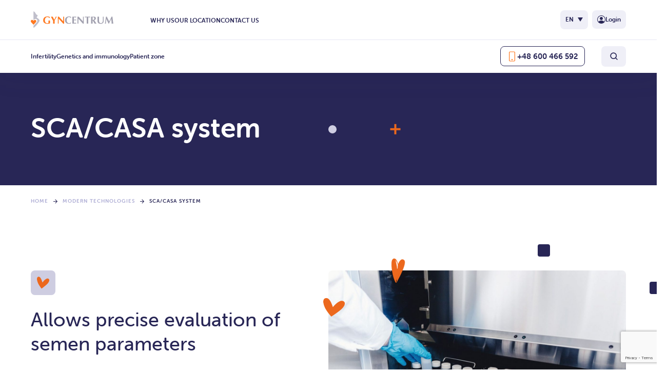

--- FILE ---
content_type: text/html; charset=UTF-8
request_url: https://gyncentrum.pl/en/modern-technologies/sca-casa-system/
body_size: 24065
content:
<!DOCTYPE html>
<html lang="en-US" prefix="og: https://ogp.me/ns#">

	<head>
<title>SCA/CASA system - Computerized semen examination - Gyncentrum</title>
<link data-rocket-prefetch href="https://use.typekit.net" rel="dns-prefetch">
<link data-rocket-prefetch href="https://www.gstatic.com" rel="dns-prefetch">
<link data-rocket-prefetch href="https://connect.facebook.net" rel="dns-prefetch">
<link data-rocket-prefetch href="https://www.googletagmanager.com" rel="dns-prefetch">
<link data-rocket-prefetch href="https://www.google.com" rel="dns-prefetch"><link rel="preload" data-rocket-preload as="image" href="https://gyncentrum.pl/wp-content/uploads/2022/11/system-casa-scaled.jpg" imagesrcset="https://gyncentrum.pl/wp-content/uploads/2022/11/system-casa-scaled.jpg 2560w, https://gyncentrum.pl/wp-content/uploads/2022/11/system-casa-scaled-768x512.jpg 768w, https://gyncentrum.pl/wp-content/uploads/2022/11/system-casa-scaled-1920x1280.jpg 1920w, https://gyncentrum.pl/wp-content/uploads/2022/11/system-casa-scaled-200x133.jpg 200w, https://gyncentrum.pl/wp-content/uploads/2022/11/system-casa-scaled-1536x1024.jpg 1536w, https://gyncentrum.pl/wp-content/uploads/2022/11/system-casa-scaled-2048x1366.jpg 2048w, https://gyncentrum.pl/wp-content/uploads/2022/11/system-casa-scaled-930x620.jpg 930w, https://gyncentrum.pl/wp-content/uploads/2022/11/system-casa-scaled-480x320.jpg 480w" imagesizes="(max-width: 2560px) 100vw, 2560px" fetchpriority="high">
		<meta charset="UTF-8">
		<meta name="viewport" content="width=device-width, initial-scale=1.0" >
        <meta name="theme-color" content="#FF7921" />
        <link rel="stylesheet" href="https://use.typekit.net/soa5rou.css">
        <link rel="stylesheet" href="https://gyncentrum.pl/wp-content/themes/gyn-centrum/custom/style.css?v=1.9">

        

		<link rel="alternate" hreflang="pl" href="https://gyncentrum.pl/nowoczesne-technologie/system-sca-casa/" />
<link rel="alternate" hreflang="en" href="https://gyncentrum.pl/en/modern-technologies/sca-casa-system/" />
<link rel="alternate" hreflang="ru" href="https://gyncentrum.pl/ru/%d1%81%d0%be%d0%b2%d1%80%d0%b5%d0%bc%d0%b5%d0%bd%d0%bd%d1%8b%d0%b5-%d1%82%d0%b5%d1%85%d0%bd%d0%be%d0%bb%d0%be%d0%b3%d0%b8%d0%b8/%d1%81%d0%b8%d1%81%d1%82%d0%b5%d0%bc%d0%b0-sca-casa/" />
<link rel="alternate" hreflang="uk" href="https://gyncentrum.pl/uk/%d1%81%d1%83%d1%87%d0%b0%d1%81%d0%bd%d1%96-%d1%82%d0%b5%d1%85%d0%bd%d0%be%d0%bb%d0%be%d0%b3%d1%96%d1%97/%d1%81%d0%b8%d1%81%d1%82%d0%b5%d0%bc%d0%b0-sca-casa/" />
<link rel="alternate" hreflang="x-default" href="https://gyncentrum.pl/nowoczesne-technologie/system-sca-casa/" />

<!-- Google Tag Manager for WordPress by gtm4wp.com -->
<script data-cfasync="false" data-pagespeed-no-defer>
	var gtm4wp_datalayer_name = "dataLayer";
	var dataLayer = dataLayer || [];
</script>
<!-- End Google Tag Manager for WordPress by gtm4wp.com -->
<!-- Search Engine Optimization by Rank Math PRO - https://rankmath.com/ -->
<meta name="description" content="Comprehensive diagnostics of the couple is essential to properly determine the direction of treatment."/>
<meta name="robots" content="follow, index, max-snippet:-1, max-video-preview:-1, max-image-preview:large"/>
<link rel="canonical" href="https://gyncentrum.pl/en/modern-technologies/sca-casa-system/" />
<meta property="og:locale" content="en_US" />
<meta property="og:type" content="article" />
<meta property="og:title" content="SCA/CASA system - Computerized semen examination - Gyncentrum" />
<meta property="og:description" content="Comprehensive diagnostics of the couple is essential to properly determine the direction of treatment." />
<meta property="og:url" content="https://gyncentrum.pl/en/modern-technologies/sca-casa-system/" />
<meta property="og:site_name" content="Gyncentrum" />
<meta property="article:publisher" content="https://pl-pl.facebook.com/GyncentrumPolska/" />
<meta property="og:updated_time" content="2024-02-21T11:28:27+00:00" />
<meta name="twitter:card" content="summary_large_image" />
<meta name="twitter:title" content="SCA/CASA system - Computerized semen examination - Gyncentrum" />
<meta name="twitter:description" content="Comprehensive diagnostics of the couple is essential to properly determine the direction of treatment." />
<meta name="twitter:site" content="@gyncentrum" />
<meta name="twitter:creator" content="@gyncentrum" />
<script type="application/ld+json" class="rank-math-schema-pro">{"@context":"https://schema.org","@graph":[{"@type":"BreadcrumbList","@id":"https://gyncentrum.pl/en/modern-technologies/sca-casa-system/#breadcrumb","itemListElement":[{"@type":"ListItem","position":"1","item":{"@id":"https://gyncentrum.pl","name":"Strona g\u0142\u00f3wna"}},{"@type":"ListItem","position":"2","item":{"@id":"https://gyncentrum.pl/en/modern-technologies/","name":"Modern technologies"}},{"@type":"ListItem","position":"3","item":{"@id":"https://gyncentrum.pl/en/modern-technologies/sca-casa-system/","name":"SCA/CASA system"}}]}]}</script>
<!-- /Rank Math WordPress SEO plugin -->

<script type='application/javascript'  id='pys-version-script'>console.log('PixelYourSite Free version 10.2.0.2');</script>
        <style>
            @font-face {
                font-family: 'Museo Sans';
                src: local('MuseoSans'),
                    url(https://gyncentrum.pl/wp-content/themes/gyn-centrum/dist/fonts/MuseoSans-100.otf) format('opentype');
                font-weight: 100;
                font-style: normal;
            }
            @font-face {
                font-family: 'Museo Sans';
                src: local('MuseoSans'),
                    url(https://gyncentrum.pl/wp-content/themes/gyn-centrum/dist/fonts/MuseoSans-300.otf) format('opentype');
                font-weight: 300;
                font-style: normal;
            }
            @font-face {
                font-family: 'Museo Sans';
                src: local('MuseoSans'),
                    url(https://gyncentrum.pl/wp-content/themes/gyn-centrum/dist/fonts/MuseoSans-500.otf) format('opentype');
                font-weight: 500;
                font-style: normal;
            }
            @font-face {
                font-family: 'Museo Sans';
                src: local('MuseoSans'),
                    url(https://gyncentrum.pl/wp-content/themes/gyn-centrum/dist/fonts/MuseoSans-700.otf) format('opentype');
                font-weight: 700;
                font-style: normal;
            }
        </style>
        <link rel="alternate" title="oEmbed (JSON)" type="application/json+oembed" href="https://gyncentrum.pl/en/wp-json/oembed/1.0/embed?url=https%3A%2F%2Fgyncentrum.pl%2Fen%2Fmodern-technologies%2Fsca-casa-system%2F" />
<link rel="alternate" title="oEmbed (XML)" type="text/xml+oembed" href="https://gyncentrum.pl/en/wp-json/oembed/1.0/embed?url=https%3A%2F%2Fgyncentrum.pl%2Fen%2Fmodern-technologies%2Fsca-casa-system%2F&#038;format=xml" />
<style id='wp-img-auto-sizes-contain-inline-css' type='text/css'>
img:is([sizes=auto i],[sizes^="auto," i]){contain-intrinsic-size:3000px 1500px}
/*# sourceURL=wp-img-auto-sizes-contain-inline-css */
</style>
<link rel='stylesheet' id='wombat-newest-wordpress-theme-for-gyncentrum-main-styles-css' href='https://gyncentrum.pl/wp-content/themes/gyn-centrum/dist/main.css?ver=1.5' type='text/css' media='all' />
<style id='wp-emoji-styles-inline-css' type='text/css'>

	img.wp-smiley, img.emoji {
		display: inline !important;
		border: none !important;
		box-shadow: none !important;
		height: 1em !important;
		width: 1em !important;
		margin: 0 0.07em !important;
		vertical-align: -0.1em !important;
		background: none !important;
		padding: 0 !important;
	}
/*# sourceURL=wp-emoji-styles-inline-css */
</style>
<link rel='stylesheet' id='wp-block-library-css' href='https://gyncentrum.pl/wp-includes/css/dist/block-library/style.min.css?ver=6.9' type='text/css' media='all' />
<style id='global-styles-inline-css' type='text/css'>
:root{--wp--preset--aspect-ratio--square: 1;--wp--preset--aspect-ratio--4-3: 4/3;--wp--preset--aspect-ratio--3-4: 3/4;--wp--preset--aspect-ratio--3-2: 3/2;--wp--preset--aspect-ratio--2-3: 2/3;--wp--preset--aspect-ratio--16-9: 16/9;--wp--preset--aspect-ratio--9-16: 9/16;--wp--preset--color--black: #000;--wp--preset--color--cyan-bluish-gray: #abb8c3;--wp--preset--color--white: #fff;--wp--preset--color--pale-pink: #f78da7;--wp--preset--color--vivid-red: #cf2e2e;--wp--preset--color--luminous-vivid-orange: #ff6900;--wp--preset--color--luminous-vivid-amber: #fcb900;--wp--preset--color--light-green-cyan: #7bdcb5;--wp--preset--color--vivid-green-cyan: #00d084;--wp--preset--color--pale-cyan-blue: #8ed1fc;--wp--preset--color--vivid-cyan-blue: #0693e3;--wp--preset--color--vivid-purple: #9b51e0;--wp--preset--color--gray: #ddd;--wp--preset--gradient--vivid-cyan-blue-to-vivid-purple: linear-gradient(135deg,rgb(6,147,227) 0%,rgb(155,81,224) 100%);--wp--preset--gradient--light-green-cyan-to-vivid-green-cyan: linear-gradient(135deg,rgb(122,220,180) 0%,rgb(0,208,130) 100%);--wp--preset--gradient--luminous-vivid-amber-to-luminous-vivid-orange: linear-gradient(135deg,rgb(252,185,0) 0%,rgb(255,105,0) 100%);--wp--preset--gradient--luminous-vivid-orange-to-vivid-red: linear-gradient(135deg,rgb(255,105,0) 0%,rgb(207,46,46) 100%);--wp--preset--gradient--very-light-gray-to-cyan-bluish-gray: linear-gradient(135deg,rgb(238,238,238) 0%,rgb(169,184,195) 100%);--wp--preset--gradient--cool-to-warm-spectrum: linear-gradient(135deg,rgb(74,234,220) 0%,rgb(151,120,209) 20%,rgb(207,42,186) 40%,rgb(238,44,130) 60%,rgb(251,105,98) 80%,rgb(254,248,76) 100%);--wp--preset--gradient--blush-light-purple: linear-gradient(135deg,rgb(255,206,236) 0%,rgb(152,150,240) 100%);--wp--preset--gradient--blush-bordeaux: linear-gradient(135deg,rgb(254,205,165) 0%,rgb(254,45,45) 50%,rgb(107,0,62) 100%);--wp--preset--gradient--luminous-dusk: linear-gradient(135deg,rgb(255,203,112) 0%,rgb(199,81,192) 50%,rgb(65,88,208) 100%);--wp--preset--gradient--pale-ocean: linear-gradient(135deg,rgb(255,245,203) 0%,rgb(182,227,212) 50%,rgb(51,167,181) 100%);--wp--preset--gradient--electric-grass: linear-gradient(135deg,rgb(202,248,128) 0%,rgb(113,206,126) 100%);--wp--preset--gradient--midnight: linear-gradient(135deg,rgb(2,3,129) 0%,rgb(40,116,252) 100%);--wp--preset--font-size--small: 12px;--wp--preset--font-size--medium: 16px;--wp--preset--font-size--large: 18px;--wp--preset--font-size--x-large: 42px;--wp--preset--font-size--tiny: 10px;--wp--preset--font-size--normal: 14px;--wp--preset--font-size--huge: 20px;--wp--preset--spacing--20: 0.44rem;--wp--preset--spacing--30: 0.67rem;--wp--preset--spacing--40: 1rem;--wp--preset--spacing--50: 1.5rem;--wp--preset--spacing--60: 2.25rem;--wp--preset--spacing--70: 3.38rem;--wp--preset--spacing--80: 5.06rem;--wp--preset--shadow--natural: 6px 6px 9px rgba(0, 0, 0, 0.2);--wp--preset--shadow--deep: 12px 12px 50px rgba(0, 0, 0, 0.4);--wp--preset--shadow--sharp: 6px 6px 0px rgba(0, 0, 0, 0.2);--wp--preset--shadow--outlined: 6px 6px 0px -3px rgb(255, 255, 255), 6px 6px rgb(0, 0, 0);--wp--preset--shadow--crisp: 6px 6px 0px rgb(0, 0, 0);}:where(.is-layout-flex){gap: 0.5em;}:where(.is-layout-grid){gap: 0.5em;}body .is-layout-flex{display: flex;}.is-layout-flex{flex-wrap: wrap;align-items: center;}.is-layout-flex > :is(*, div){margin: 0;}body .is-layout-grid{display: grid;}.is-layout-grid > :is(*, div){margin: 0;}:where(.wp-block-columns.is-layout-flex){gap: 2em;}:where(.wp-block-columns.is-layout-grid){gap: 2em;}:where(.wp-block-post-template.is-layout-flex){gap: 1.25em;}:where(.wp-block-post-template.is-layout-grid){gap: 1.25em;}.has-black-color{color: var(--wp--preset--color--black) !important;}.has-cyan-bluish-gray-color{color: var(--wp--preset--color--cyan-bluish-gray) !important;}.has-white-color{color: var(--wp--preset--color--white) !important;}.has-pale-pink-color{color: var(--wp--preset--color--pale-pink) !important;}.has-vivid-red-color{color: var(--wp--preset--color--vivid-red) !important;}.has-luminous-vivid-orange-color{color: var(--wp--preset--color--luminous-vivid-orange) !important;}.has-luminous-vivid-amber-color{color: var(--wp--preset--color--luminous-vivid-amber) !important;}.has-light-green-cyan-color{color: var(--wp--preset--color--light-green-cyan) !important;}.has-vivid-green-cyan-color{color: var(--wp--preset--color--vivid-green-cyan) !important;}.has-pale-cyan-blue-color{color: var(--wp--preset--color--pale-cyan-blue) !important;}.has-vivid-cyan-blue-color{color: var(--wp--preset--color--vivid-cyan-blue) !important;}.has-vivid-purple-color{color: var(--wp--preset--color--vivid-purple) !important;}.has-black-background-color{background-color: var(--wp--preset--color--black) !important;}.has-cyan-bluish-gray-background-color{background-color: var(--wp--preset--color--cyan-bluish-gray) !important;}.has-white-background-color{background-color: var(--wp--preset--color--white) !important;}.has-pale-pink-background-color{background-color: var(--wp--preset--color--pale-pink) !important;}.has-vivid-red-background-color{background-color: var(--wp--preset--color--vivid-red) !important;}.has-luminous-vivid-orange-background-color{background-color: var(--wp--preset--color--luminous-vivid-orange) !important;}.has-luminous-vivid-amber-background-color{background-color: var(--wp--preset--color--luminous-vivid-amber) !important;}.has-light-green-cyan-background-color{background-color: var(--wp--preset--color--light-green-cyan) !important;}.has-vivid-green-cyan-background-color{background-color: var(--wp--preset--color--vivid-green-cyan) !important;}.has-pale-cyan-blue-background-color{background-color: var(--wp--preset--color--pale-cyan-blue) !important;}.has-vivid-cyan-blue-background-color{background-color: var(--wp--preset--color--vivid-cyan-blue) !important;}.has-vivid-purple-background-color{background-color: var(--wp--preset--color--vivid-purple) !important;}.has-black-border-color{border-color: var(--wp--preset--color--black) !important;}.has-cyan-bluish-gray-border-color{border-color: var(--wp--preset--color--cyan-bluish-gray) !important;}.has-white-border-color{border-color: var(--wp--preset--color--white) !important;}.has-pale-pink-border-color{border-color: var(--wp--preset--color--pale-pink) !important;}.has-vivid-red-border-color{border-color: var(--wp--preset--color--vivid-red) !important;}.has-luminous-vivid-orange-border-color{border-color: var(--wp--preset--color--luminous-vivid-orange) !important;}.has-luminous-vivid-amber-border-color{border-color: var(--wp--preset--color--luminous-vivid-amber) !important;}.has-light-green-cyan-border-color{border-color: var(--wp--preset--color--light-green-cyan) !important;}.has-vivid-green-cyan-border-color{border-color: var(--wp--preset--color--vivid-green-cyan) !important;}.has-pale-cyan-blue-border-color{border-color: var(--wp--preset--color--pale-cyan-blue) !important;}.has-vivid-cyan-blue-border-color{border-color: var(--wp--preset--color--vivid-cyan-blue) !important;}.has-vivid-purple-border-color{border-color: var(--wp--preset--color--vivid-purple) !important;}.has-vivid-cyan-blue-to-vivid-purple-gradient-background{background: var(--wp--preset--gradient--vivid-cyan-blue-to-vivid-purple) !important;}.has-light-green-cyan-to-vivid-green-cyan-gradient-background{background: var(--wp--preset--gradient--light-green-cyan-to-vivid-green-cyan) !important;}.has-luminous-vivid-amber-to-luminous-vivid-orange-gradient-background{background: var(--wp--preset--gradient--luminous-vivid-amber-to-luminous-vivid-orange) !important;}.has-luminous-vivid-orange-to-vivid-red-gradient-background{background: var(--wp--preset--gradient--luminous-vivid-orange-to-vivid-red) !important;}.has-very-light-gray-to-cyan-bluish-gray-gradient-background{background: var(--wp--preset--gradient--very-light-gray-to-cyan-bluish-gray) !important;}.has-cool-to-warm-spectrum-gradient-background{background: var(--wp--preset--gradient--cool-to-warm-spectrum) !important;}.has-blush-light-purple-gradient-background{background: var(--wp--preset--gradient--blush-light-purple) !important;}.has-blush-bordeaux-gradient-background{background: var(--wp--preset--gradient--blush-bordeaux) !important;}.has-luminous-dusk-gradient-background{background: var(--wp--preset--gradient--luminous-dusk) !important;}.has-pale-ocean-gradient-background{background: var(--wp--preset--gradient--pale-ocean) !important;}.has-electric-grass-gradient-background{background: var(--wp--preset--gradient--electric-grass) !important;}.has-midnight-gradient-background{background: var(--wp--preset--gradient--midnight) !important;}.has-small-font-size{font-size: var(--wp--preset--font-size--small) !important;}.has-medium-font-size{font-size: var(--wp--preset--font-size--medium) !important;}.has-large-font-size{font-size: var(--wp--preset--font-size--large) !important;}.has-x-large-font-size{font-size: var(--wp--preset--font-size--x-large) !important;}
/*# sourceURL=global-styles-inline-css */
</style>

<style id='classic-theme-styles-inline-css' type='text/css'>
/*! This file is auto-generated */
.wp-block-button__link{color:#fff;background-color:#32373c;border-radius:9999px;box-shadow:none;text-decoration:none;padding:calc(.667em + 2px) calc(1.333em + 2px);font-size:1.125em}.wp-block-file__button{background:#32373c;color:#fff;text-decoration:none}
/*# sourceURL=/wp-includes/css/classic-themes.min.css */
</style>
<link rel='stylesheet' id='wp-components-css' href='https://gyncentrum.pl/wp-includes/css/dist/components/style.min.css?ver=6.9' type='text/css' media='all' />
<link rel='stylesheet' id='wp-preferences-css' href='https://gyncentrum.pl/wp-includes/css/dist/preferences/style.min.css?ver=6.9' type='text/css' media='all' />
<link rel='stylesheet' id='wp-block-editor-css' href='https://gyncentrum.pl/wp-includes/css/dist/block-editor/style.min.css?ver=6.9' type='text/css' media='all' />
<link rel='stylesheet' id='popup-maker-block-library-style-css' href='https://gyncentrum.pl/wp-content/plugins/popup-maker/dist/packages/block-library-style.css?ver=dbea705cfafe089d65f1' type='text/css' media='all' />
<link rel='stylesheet' id='wpml-blocks-css' href='https://gyncentrum.pl/wp-content/plugins/sitepress-multilingual-cms/dist/css/blocks/styles.css?ver=4.6.13' type='text/css' media='all' />
<link rel='stylesheet' id='nbcpf-intlTelInput-style-css' href='https://gyncentrum.pl/wp-content/cache/background-css/1/gyncentrum.pl/wp-content/plugins/country-phone-field-contact-form-7/assets/css/intlTelInput.min.css?ver=6.9&wpr_t=1768422931' type='text/css' media='all' />
<link rel='stylesheet' id='nbcpf-countryFlag-style-css' href='https://gyncentrum.pl/wp-content/cache/background-css/1/gyncentrum.pl/wp-content/plugins/country-phone-field-contact-form-7/assets/css/countrySelect.min.css?ver=6.9&wpr_t=1768422931' type='text/css' media='all' />
<link rel='stylesheet' id='wpml-legacy-vertical-list-0-css' href='https://gyncentrum.pl/wp-content/plugins/sitepress-multilingual-cms/templates/language-switchers/legacy-list-vertical/style.min.css?ver=1' type='text/css' media='all' />
<link rel='stylesheet' id='cf7cf-style-css' href='https://gyncentrum.pl/wp-content/plugins/cf7-conditional-fields/style.css?ver=2.4.15' type='text/css' media='all' />
<link rel='stylesheet' id='cf7mls-css' href='https://gyncentrum.pl/wp-content/plugins/cf7-multi-step/assets/frontend/css/cf7mls.css?ver=2.7.9' type='text/css' media='all' />
<link rel='stylesheet' id='cf7mls_animate-css' href='https://gyncentrum.pl/wp-content/plugins/cf7-multi-step/assets/frontend/animate/animate.min.css?ver=2.7.9' type='text/css' media='all' />
<script type="text/javascript" id="wpml-cookie-js-extra">
/* <![CDATA[ */
var wpml_cookies = {"wp-wpml_current_language":{"value":"en","expires":1,"path":"/"}};
var wpml_cookies = {"wp-wpml_current_language":{"value":"en","expires":1,"path":"/"}};
//# sourceURL=wpml-cookie-js-extra
/* ]]> */
</script>
<script data-minify="1" type="text/javascript" src="https://gyncentrum.pl/wp-content/cache/min/1/wp-content/plugins/sitepress-multilingual-cms/res/js/cookies/language-cookie.js?ver=1763977426" id="wpml-cookie-js" defer="defer" data-wp-strategy="defer"></script>
<script type="text/javascript" src="https://gyncentrum.pl/wp-content/themes/gyn-centrum/dist/jquery.min.js?ver=1.5" id="jquery-js" data-rocket-defer defer></script>
<script type="text/javascript" src="https://gyncentrum.pl/wp-content/plugins/pixelyoursite/dist/scripts/jquery.bind-first-0.2.3.min.js?ver=6.9" id="jquery-bind-first-js" data-rocket-defer defer></script>
<script type="text/javascript" src="https://gyncentrum.pl/wp-content/plugins/pixelyoursite/dist/scripts/js.cookie-2.1.3.min.js?ver=2.1.3" id="js-cookie-pys-js" data-rocket-defer defer></script>
<script type="text/javascript" src="https://gyncentrum.pl/wp-content/plugins/pixelyoursite/dist/scripts/tld.min.js?ver=2.3.1" id="js-tld-js" data-rocket-defer defer></script>
<script type="text/javascript" id="pys-js-extra">
/* <![CDATA[ */
var pysOptions = {"staticEvents":{"facebook":{"init_event":[{"delay":0,"type":"static","ajaxFire":false,"name":"PageView","pixelIds":["627103428024190"],"eventID":"bd033fb3-51a3-4066-952f-16b15e1232a3","params":{"page_title":"SCA/CASA system","post_type":"servies","post_id":33585,"plugin":"PixelYourSite","user_role":"guest","event_url":"gyncentrum.pl/en/modern-technologies/sca-casa-system/"},"e_id":"init_event","ids":[],"hasTimeWindow":false,"timeWindow":0,"woo_order":"","edd_order":""}]}},"dynamicEvents":[],"triggerEvents":[],"triggerEventTypes":[],"facebook":{"pixelIds":["627103428024190"],"advancedMatching":{"external_id":"badddeedbabcaffaaddccaaeadd"},"advancedMatchingEnabled":true,"removeMetadata":true,"contentParams":{"post_type":"servies","post_id":33585,"content_name":"SCA/CASA system","tags":"","categories":"Optional"},"commentEventEnabled":true,"wooVariableAsSimple":false,"downloadEnabled":true,"formEventEnabled":true,"serverApiEnabled":true,"wooCRSendFromServer":false,"send_external_id":null,"enabled_medical":false,"do_not_track_medical_param":["event_url","post_title","page_title","landing_page","content_name","categories","category_name","tags"],"meta_ldu":false},"debug":"1","siteUrl":"https://gyncentrum.pl","ajaxUrl":"https://gyncentrum.pl/wp-admin/admin-ajax.php","ajax_event":"88b3337c5a","enable_remove_download_url_param":"1","cookie_duration":"7","last_visit_duration":"60","enable_success_send_form":"","ajaxForServerEvent":"1","ajaxForServerStaticEvent":"1","send_external_id":"1","external_id_expire":"180","track_cookie_for_subdomains":"1","google_consent_mode":"1","gdpr":{"ajax_enabled":false,"all_disabled_by_api":false,"facebook_disabled_by_api":false,"analytics_disabled_by_api":false,"google_ads_disabled_by_api":false,"pinterest_disabled_by_api":false,"bing_disabled_by_api":false,"externalID_disabled_by_api":false,"facebook_prior_consent_enabled":true,"analytics_prior_consent_enabled":true,"google_ads_prior_consent_enabled":null,"pinterest_prior_consent_enabled":true,"bing_prior_consent_enabled":true,"cookiebot_integration_enabled":false,"cookiebot_facebook_consent_category":"marketing","cookiebot_analytics_consent_category":"statistics","cookiebot_tiktok_consent_category":"marketing","cookiebot_google_ads_consent_category":null,"cookiebot_pinterest_consent_category":"marketing","cookiebot_bing_consent_category":"marketing","consent_magic_integration_enabled":false,"real_cookie_banner_integration_enabled":false,"cookie_notice_integration_enabled":false,"cookie_law_info_integration_enabled":false,"analytics_storage":{"enabled":true,"value":"granted","filter":false},"ad_storage":{"enabled":true,"value":"granted","filter":false},"ad_user_data":{"enabled":true,"value":"granted","filter":false},"ad_personalization":{"enabled":true,"value":"granted","filter":false}},"cookie":{"disabled_all_cookie":false,"disabled_start_session_cookie":false,"disabled_advanced_form_data_cookie":false,"disabled_landing_page_cookie":false,"disabled_first_visit_cookie":false,"disabled_trafficsource_cookie":false,"disabled_utmTerms_cookie":false,"disabled_utmId_cookie":false},"tracking_analytics":{"TrafficSource":"direct","TrafficLanding":"undefined","TrafficUtms":[],"TrafficUtmsId":[]},"GATags":{"ga_datalayer_type":"default","ga_datalayer_name":"dataLayerPYS"},"woo":{"enabled":false},"edd":{"enabled":false},"cache_bypass":"1768422931"};
//# sourceURL=pys-js-extra
/* ]]> */
</script>
<script data-minify="1" type="text/javascript" src="https://gyncentrum.pl/wp-content/cache/min/1/wp-content/plugins/pixelyoursite/dist/scripts/public.js?ver=1763977426" id="pys-js" data-rocket-defer defer></script>
<link rel="https://api.w.org/" href="https://gyncentrum.pl/en/wp-json/" /><link rel="alternate" title="JSON" type="application/json" href="https://gyncentrum.pl/en/wp-json/wp/v2/servies/33585" /><link rel="EditURI" type="application/rsd+xml" title="RSD" href="https://gyncentrum.pl/xmlrpc.php?rsd" />
<meta name="generator" content="WordPress 6.9" />
<link rel='shortlink' href='https://gyncentrum.pl/en/?p=33585' />
<meta name="generator" content="WPML ver:4.6.13 stt:1,40,45,54;" />
    
    <script type="text/javascript">
        var ajaxurl = 'https://gyncentrum.pl/wp-admin/admin-ajax.php';
    </script>

<!-- Google Tag Manager for WordPress by gtm4wp.com -->
<!-- GTM Container placement set to footer -->
<script data-cfasync="false" data-pagespeed-no-defer>
	var dataLayer_content = {"pagePostType":"servies","pagePostType2":"single-servies","pagePostAuthor":"IT Gyncentrum"};
	dataLayer.push( dataLayer_content );
</script>
<script data-cfasync="false">
(function(w,d,s,l,i){w[l]=w[l]||[];w[l].push({'gtm.start':
new Date().getTime(),event:'gtm.js'});var f=d.getElementsByTagName(s)[0],
j=d.createElement(s),dl=l!='dataLayer'?'&l='+l:'';j.async=true;j.src=
'//www.googletagmanager.com/gtm.js?id='+i+dl;f.parentNode.insertBefore(j,f);
})(window,document,'script','dataLayer','GTM-NRTH59S');
</script>
<!-- End Google Tag Manager for WordPress by gtm4wp.com --><link rel="icon" href="https://gyncentrum.pl/wp-content/uploads/2022/11/cropped-brzuszek-1-200x200.png" sizes="32x32" />
<link rel="icon" href="https://gyncentrum.pl/wp-content/uploads/2022/11/cropped-brzuszek-1-200x200.png" sizes="192x192" />
<link rel="apple-touch-icon" href="https://gyncentrum.pl/wp-content/uploads/2022/11/cropped-brzuszek-1-200x200.png" />
<meta name="msapplication-TileImage" content="https://gyncentrum.pl/wp-content/uploads/2022/11/cropped-brzuszek-1-480x480.png" />
		<style type="text/css" id="wp-custom-css">
			#basic-contact-form-block_b356f13d44865d1f93f481cda46c76d3 .container .inner-wrapper {
	align-items: flex-start
}

#basic-contact-form-block_e0c59822459c03299fb2f325c225f104 .container .inner-wrapper {
	align-items: flex-start
}

#basic-contact-form-block_4f0ea319961e2406428cedad4c68805c .container .inner-wrapper {
	align-items: flex-start
}

.hidden.menu-item > .mobile-navigation + a {
	display: none;
}

.flag-container{
	display:none;
}

.wpcf7-phonetext{
	color:transparent !important;
}
.active .wpcf7-phonetext{
	color:inherit !important;
}
.intl-tel-input.separate-dial-code.allow-dropdown.iti-sdc-3 input, .intl-tel-input.separate-dial-code.allow-dropdown.iti-sdc-3 input[type=tel], .intl-tel-input.separate-dial-code.allow-dropdown.iti-sdc-3 input[type=text] {
	padding-left:80px !important;
}
.section-first_visit .container .row .accordion .accordion-item div div p a{
	color: #ff7921;
}
.section-first_visit .container .row .cta_container .cta_button {
	    #justify-content: center;
}
.active .flag-container{
	display:block;
}
ul.country-list{
	z-index:3 !important;
}
ul.country-list li {
	color:black !important;
}

.most-important-box{

    border: 1px solid #FF7921;

    border-radius: 20px;

    padding: 20px;

}

.most-important-box > h3 {

    font-size: 22px;

    color: #FF7921;

    padding-bottom: 20px;

}
.block-pop-up .wpcf7-acceptance label .policy-form-link{
	color: #282656!important;
}
.block-basic-contact-form .container .policy-form-link{
	color: white!important;
}


div[id^="wpcf7-f20831"] button.cf7mls_next {
    background-color: #ff7921;
    color: #ffffff;
}
div[id^="wpcf7-f20831"] button.cf7mls_back {
	    background-color: #323060;
    color: #ffffff;
}

.wpcf7-validates-as-phonetext {
	padding-left: 45px !important;
}

.CookieDeclaration{
  display: none;
}

.page-header .header-content .header-images-wrapper img {
    max-height: 30px;
    width: auto;
}
.section-first_visit .container .row .cta_container .cta_button {
	    justify-content: center;
}
#wpcf7-f20831-o1  form  .wpcf7-submit{
	background: #ff7921!important;
}		</style>
		<noscript><style id="rocket-lazyload-nojs-css">.rll-youtube-player, [data-lazy-src]{display:none !important;}</style></noscript>        <!-- Google Tag Manager -->
        <script>(function(w,d,s,l,i){w[l]=w[l]||[];w[l].push({'gtm.start':new Date().getTime(),event:'gtm.js'});var f=d.getElementsByTagName(s)[0],j=d.createElement(s),dl=l!='dataLayer'?'&l='+l:'';j.async=true;j.src='https://www.googletagmanager.com/gtm.js?id='+i+dl;f.parentNode.insertBefore(j,f);})(window,document,'script','dataLayer','GTM-NRTH59S');</script>
        <!-- End Google Tag Manager -->
        <!-- Facebook Pixel Code -->
        <script>
            !function (f, b, e, v, n, t, s)
            {
                if (f.fbq)
                    return;
                n = f.fbq = function () {
                    n.callMethod ?
                            n.callMethod.apply(n, arguments) : n.queue.push(arguments)
                };
                if (!f._fbq)
                    f._fbq = n;
                n.push = n;
                n.loaded = !0;
                n.version = '2.0';
                n.queue = [];
                t = b.createElement(e);
                t.async = !0;
                t.src = v;
                s = b.getElementsByTagName(e)[0];
                s.parentNode.insertBefore(t, s)
            }(window, document, 'script',
                    ' https://connect.facebook.net/en_US/fbevents.js');
            fbq('init', '627103428024190');
            fbq('track', 'PageView');
        </script>
        <!-- End Facebook Pixel Code -->
	<link rel='stylesheet' id='block-simple-hero-styles-css' href='https://gyncentrum.pl/wp-content/themes/gyn-centrum/dist/block_simple-hero.css?ver=1.5' type='text/css' media='all' />
<link rel='stylesheet' id='block-breadcrumbs-styles-css' href='https://gyncentrum.pl/wp-content/themes/gyn-centrum/dist/block_breadcrumbs.css?ver=1.5' type='text/css' media='all' />
<link rel='stylesheet' id='block-content-styles-css' href='https://gyncentrum.pl/wp-content/themes/gyn-centrum/dist/block_content.css?ver=1.5' type='text/css' media='all' />
<link rel='stylesheet' id='block-spacer-styles-css' href='https://gyncentrum.pl/wp-content/themes/gyn-centrum/dist/block_spacer.css?ver=1.5' type='text/css' media='all' />
<link rel='stylesheet' id='block-simplest-cta-styles-css' href='https://gyncentrum.pl/wp-content/themes/gyn-centrum/dist/block_simplest-cta.css?ver=1.5' type='text/css' media='all' />
<link rel='stylesheet' id='block-conent-2-styles-css' href='https://gyncentrum.pl/wp-content/themes/gyn-centrum/dist/block_conent-2.css?ver=1.5' type='text/css' media='all' />
<link rel='stylesheet' id='block-cta-banner-styles-css' href='https://gyncentrum.pl/wp-content/themes/gyn-centrum/dist/block_cta-banner.css?ver=1.5' type='text/css' media='all' />
<link rel='stylesheet' id='block-pop-up-styles-css' href='https://gyncentrum.pl/wp-content/themes/gyn-centrum/dist/block_pop-up.css?ver=1.5' type='text/css' media='all' />
<link rel='stylesheet' id='contact-form-7-css' href='https://gyncentrum.pl/wp-content/plugins/contact-form-7/includes/css/styles.css?ver=5.9.8' type='text/css' media='all' />
<style id="rocket-lazyrender-inline-css">[data-wpr-lazyrender] {content-visibility: auto;}</style><style id="wpr-lazyload-bg-container"></style><style id="wpr-lazyload-bg-exclusion"></style>
<noscript>
<style id="wpr-lazyload-bg-nostyle">.iti-flag{--wpr-bg-de126400-f38f-472b-ae06-169254eac8c9: url('https://gyncentrum.pl/wp-content/plugins/country-phone-field-contact-form-7/assets/img/flags.png');}.iti-flag{--wpr-bg-4c628584-7ace-49c5-ae00-2c2a35da2730: url('https://gyncentrum.pl/wp-content/plugins/country-phone-field-contact-form-7/assets/img/flags@2x.png');}.country-select .flag{--wpr-bg-c2e1b785-aa40-4055-820c-b5af46baf18e: url('https://gyncentrum.pl/wp-content/plugins/country-phone-field-contact-form-7/assets/img/flags.png');}.country-select .flag{--wpr-bg-b4b548bf-35e2-4021-9130-5dd51a7c330f: url('https://gyncentrum.pl/wp-content/plugins/country-phone-field-contact-form-7/assets/img/flags@2x.png');}</style>
</noscript>
<script type="application/javascript">const rocket_pairs = [{"selector":".iti-flag","style":".iti-flag{--wpr-bg-de126400-f38f-472b-ae06-169254eac8c9: url('https:\/\/gyncentrum.pl\/wp-content\/plugins\/country-phone-field-contact-form-7\/assets\/img\/flags.png');}","hash":"de126400-f38f-472b-ae06-169254eac8c9","url":"https:\/\/gyncentrum.pl\/wp-content\/plugins\/country-phone-field-contact-form-7\/assets\/img\/flags.png"},{"selector":".iti-flag","style":".iti-flag{--wpr-bg-4c628584-7ace-49c5-ae00-2c2a35da2730: url('https:\/\/gyncentrum.pl\/wp-content\/plugins\/country-phone-field-contact-form-7\/assets\/img\/flags@2x.png');}","hash":"4c628584-7ace-49c5-ae00-2c2a35da2730","url":"https:\/\/gyncentrum.pl\/wp-content\/plugins\/country-phone-field-contact-form-7\/assets\/img\/flags@2x.png"},{"selector":".country-select .flag","style":".country-select .flag{--wpr-bg-c2e1b785-aa40-4055-820c-b5af46baf18e: url('https:\/\/gyncentrum.pl\/wp-content\/plugins\/country-phone-field-contact-form-7\/assets\/img\/flags.png');}","hash":"c2e1b785-aa40-4055-820c-b5af46baf18e","url":"https:\/\/gyncentrum.pl\/wp-content\/plugins\/country-phone-field-contact-form-7\/assets\/img\/flags.png"},{"selector":".country-select .flag","style":".country-select .flag{--wpr-bg-b4b548bf-35e2-4021-9130-5dd51a7c330f: url('https:\/\/gyncentrum.pl\/wp-content\/plugins\/country-phone-field-contact-form-7\/assets\/img\/flags@2x.png');}","hash":"b4b548bf-35e2-4021-9130-5dd51a7c330f","url":"https:\/\/gyncentrum.pl\/wp-content\/plugins\/country-phone-field-contact-form-7\/assets\/img\/flags@2x.png"}]; const rocket_excluded_pairs = [];</script><meta name="generator" content="WP Rocket 3.20.3" data-wpr-features="wpr_lazyload_css_bg_img wpr_defer_js wpr_minify_js wpr_lazyload_images wpr_lazyload_iframes wpr_preconnect_external_domains wpr_automatic_lazy_rendering wpr_oci wpr_desktop" /></head>

	<body class="wp-singular servies-template-default single single-servies postid-33585 wp-theme-gyn-centrum">
        <!-- Google Tag Manager (noscript) -->
        <noscript><iframe src="https://www.googletagmanager.com/ns.html?id=GTM-NRTH59S" height="0" width="0" style="display:none;visibility:hidden"></iframe></noscript>
        <!-- End Google Tag Manager (noscript) -->
            <header  class="page-header">
    <div  class="page-header__cta">
        <div  class="page-header__cta-content">
            <p class="cta-text"></p>
            
        </div>
        <button type="button" class="page-header__cta-close">
            <img src="data:image/svg+xml,%3Csvg%20xmlns='http://www.w3.org/2000/svg'%20viewBox='0%200%2016%2016'%3E%3C/svg%3E" alt="close" width="16"
                 height="16" data-lazy-src="https://gyncentrum.pl/wp-content/themes/gyn-centrum/img/close-white.svg"><noscript><img src="https://gyncentrum.pl/wp-content/themes/gyn-centrum/img/close-white.svg" alt="close" width="16"
                 height="16"></noscript>
        </button>
    </div>
    <div  class="page-header__wrapper header-content">

        <div  class="top-row">
            <div  class="container">
                <a class="logo" href="https://gyncentrum.pl/en/">
                    <img src="https://gyncentrum.pl/wp-content/themes/gyn-centrum/img/logotype.svg" alt="logo">
                </a>
                <div class="header-content__hamburger">
                    <img src="data:image/svg+xml,%3Csvg%20xmlns='http://www.w3.org/2000/svg'%20viewBox='0%200%2024%2016'%3E%3C/svg%3E" alt="menu"
                         width="24" height="16" data-lazy-src="https://gyncentrum.pl/wp-content/themes/gyn-centrum/img/hamburger.svg"><noscript><img src="https://gyncentrum.pl/wp-content/themes/gyn-centrum/img/hamburger.svg" alt="menu"
                         width="24" height="16"></noscript>
                </div>
                <div class="nav-close hidden">
                    <img src="data:image/svg+xml,%3Csvg%20xmlns='http://www.w3.org/2000/svg'%20viewBox='0%200%200%200'%3E%3C/svg%3E" alt="" data-lazy-src="https://gyncentrum.pl/wp-content/themes/gyn-centrum/img/close.svg"><noscript><img src="https://gyncentrum.pl/wp-content/themes/gyn-centrum/img/close.svg" alt=""></noscript>
                </div>
                <ul id="menu-menu-angielski" class="base-nav-menu"><li id="menu-item-33323" class="menu-item menu-item-type-custom menu-item-object-custom menu-item-33323" ><a href="https://gyncentrum.pl/en/why-us/">Why us</a></li>
<li id="menu-item-33322" class="menu-item menu-item-type-custom menu-item-object-custom menu-item-33322" ><a href="https://gyncentrum.pl/en/gyncentrum-clinics/gyncentrum-polish-clinics/">Our location</a></li>
<li id="menu-item-33321" class="menu-item menu-item-type-custom menu-item-object-custom menu-item-33321" ><a href="https://gyncentrum.pl/en/contact/">Contact us</a></li>
</ul>                <div class="header-images-wrapper">
                                                <a href="https://gyncentrum.pl/en/eu-programs/" class="single-image" target="_blank"
                               rel="noopener noreferrer">
                                <img width="125" height="28" src="https://gyncentrum.pl/wp-content/uploads/2022/06/Frame1.svg" class="lazyload image" alt="" decoding="async" />                            </a>
                                                        <a href="https://gyncentrum.pl/en/eu-programs/" class="single-image" target="_blank"
                               rel="noopener noreferrer">
                                <img width="141" height="28" src="https://gyncentrum.pl/wp-content/uploads/2022/06/Frame.svg" class="lazyload image" alt="" decoding="async" />                            </a>
                                            </div>

                                    <div class="header-widgets-area" role="complementary">
                        <div class="header-language-switch">
                            <span class="current">EN</span>
                            <span class="arrow"></span>
                        </div>
                        
<div class="wpml-ls-sidebars-header-widgets-area wpml-ls wpml-ls-legacy-list-vertical">
	<ul>

					<li class="wpml-ls-slot-header-widgets-area wpml-ls-item wpml-ls-item-pl wpml-ls-first-item wpml-ls-item-legacy-list-vertical">
				<a href="https://gyncentrum.pl/nowoczesne-technologie/system-sca-casa/" class="wpml-ls-link">
                    <span class="wpml-ls-native" lang="pl">Polski</span></a>
			</li>
					<li class="wpml-ls-slot-header-widgets-area wpml-ls-item wpml-ls-item-en wpml-ls-current-language wpml-ls-item-legacy-list-vertical">
				<a href="https://gyncentrum.pl/en/modern-technologies/sca-casa-system/" class="wpml-ls-link">
                    <span class="wpml-ls-native">English</span></a>
			</li>
					<li class="wpml-ls-slot-header-widgets-area wpml-ls-item wpml-ls-item-ru wpml-ls-item-legacy-list-vertical">
				<a href="https://gyncentrum.pl/ru/%d1%81%d0%be%d0%b2%d1%80%d0%b5%d0%bc%d0%b5%d0%bd%d0%bd%d1%8b%d0%b5-%d1%82%d0%b5%d1%85%d0%bd%d0%be%d0%bb%d0%be%d0%b3%d0%b8%d0%b8/%d1%81%d0%b8%d1%81%d1%82%d0%b5%d0%bc%d0%b0-sca-casa/" class="wpml-ls-link">
                    <span class="wpml-ls-native" lang="ru">Русский</span></a>
			</li>
					<li class="wpml-ls-slot-header-widgets-area wpml-ls-item wpml-ls-item-uk wpml-ls-last-item wpml-ls-item-legacy-list-vertical">
				<a href="https://gyncentrum.pl/uk/%d1%81%d1%83%d1%87%d0%b0%d1%81%d0%bd%d1%96-%d1%82%d0%b5%d1%85%d0%bd%d0%be%d0%bb%d0%be%d0%b3%d1%96%d1%97/%d1%81%d0%b8%d1%81%d1%82%d0%b5%d0%bc%d0%b0-sca-casa/" class="wpml-ls-link">
                    <span class="wpml-ls-native" lang="uk">Українська</span></a>
			</li>
		
	</ul>
</div>
                    </div>
                
                <a class="log-in-button" href="https://online.gyncentrum.pl/" target="_blank"
                   rel="noopener noreferrer">
                    <img src="https://gyncentrum.pl/wp-content/themes/gyn-centrum/img/login_icon.svg" alt="logo">
                    <span>Login</span>
                </a>
                                <a class="phone-link-top-row" href="tel:+48600466592">
                    <img src="https://gyncentrum.pl/wp-content/themes/gyn-centrum/img/phone-icon.svg" alt="phone"
                         height="16" width="16">
                    <span class="number">+48 600 466 592</span>
                </a>

                <div class="header-content__group">
                    
<form class="header-search" role="search" method="get" action="https://gyncentrum.pl/en/search-engine/">
    <button type="submit" class="header-search__button">
        <img
            src="https://gyncentrum.pl/wp-content/themes/gyn-centrum/img/search-icon.svg"
            alt="search"
            width="18"
            height="17">
    </button>
    <div class="header-search__group">
        <input class="header-search__input" name="search" type="text"
               placeholder="Search">
        <button type="button" class="header-search__close">
            <img
                src="data:image/svg+xml,%3Csvg%20xmlns='http://www.w3.org/2000/svg'%20viewBox='0%200%207%207'%3E%3C/svg%3E"
                alt="close"
                width="7"
                height="7" data-lazy-src="https://gyncentrum.pl/wp-content/themes/gyn-centrum/img/close.svg"><noscript><img
                src="https://gyncentrum.pl/wp-content/themes/gyn-centrum/img/close.svg"
                alt="close"
                width="7"
                height="7"></noscript>
        </button>
    </div>
</form>
                </div>

                <div class="header-content__mobile">
                    <div class="header-content__mobile-controls">
                        <a class="logo" href="https://gyncentrum.pl/en/">
                            <img src="https://gyncentrum.pl/wp-content/themes/gyn-centrum/img/logotype.svg" alt="logo"
                                 width="161" height="32">
                        </a>

                        
<form class="header-search" role="search" method="get" action="https://gyncentrum.pl/en/search-engine/">
    <button type="submit" class="header-search__button">
        <img
            src="https://gyncentrum.pl/wp-content/themes/gyn-centrum/img/search-icon.svg"
            alt="search"
            width="18"
            height="17">
    </button>
    <div class="header-search__group">
        <input class="header-search__input" name="search" type="text"
               placeholder="Search">
        <button type="button" class="header-search__close">
            <img
                src="data:image/svg+xml,%3Csvg%20xmlns='http://www.w3.org/2000/svg'%20viewBox='0%200%207%207'%3E%3C/svg%3E"
                alt="close"
                width="7"
                height="7" data-lazy-src="https://gyncentrum.pl/wp-content/themes/gyn-centrum/img/close.svg"><noscript><img
                src="https://gyncentrum.pl/wp-content/themes/gyn-centrum/img/close.svg"
                alt="close"
                width="7"
                height="7"></noscript>
        </button>
    </div>
</form>

                                                    <div class="header-widgets-area" role="complementary">
                                <div class="header-language-switch">
                                    <span class="current">EN</span>
                                    <span class="arrow"></span>
                                </div>
                                
<div class="wpml-ls-sidebars-header-widgets-area wpml-ls wpml-ls-legacy-list-vertical">
	<ul>

					<li class="wpml-ls-slot-header-widgets-area wpml-ls-item wpml-ls-item-pl wpml-ls-first-item wpml-ls-item-legacy-list-vertical">
				<a href="https://gyncentrum.pl/nowoczesne-technologie/system-sca-casa/" class="wpml-ls-link">
                    <span class="wpml-ls-native" lang="pl">Polski</span></a>
			</li>
					<li class="wpml-ls-slot-header-widgets-area wpml-ls-item wpml-ls-item-en wpml-ls-current-language wpml-ls-item-legacy-list-vertical">
				<a href="https://gyncentrum.pl/en/modern-technologies/sca-casa-system/" class="wpml-ls-link">
                    <span class="wpml-ls-native">English</span></a>
			</li>
					<li class="wpml-ls-slot-header-widgets-area wpml-ls-item wpml-ls-item-ru wpml-ls-item-legacy-list-vertical">
				<a href="https://gyncentrum.pl/ru/%d1%81%d0%be%d0%b2%d1%80%d0%b5%d0%bc%d0%b5%d0%bd%d0%bd%d1%8b%d0%b5-%d1%82%d0%b5%d1%85%d0%bd%d0%be%d0%bb%d0%be%d0%b3%d0%b8%d0%b8/%d1%81%d0%b8%d1%81%d1%82%d0%b5%d0%bc%d0%b0-sca-casa/" class="wpml-ls-link">
                    <span class="wpml-ls-native" lang="ru">Русский</span></a>
			</li>
					<li class="wpml-ls-slot-header-widgets-area wpml-ls-item wpml-ls-item-uk wpml-ls-last-item wpml-ls-item-legacy-list-vertical">
				<a href="https://gyncentrum.pl/uk/%d1%81%d1%83%d1%87%d0%b0%d1%81%d0%bd%d1%96-%d1%82%d0%b5%d1%85%d0%bd%d0%be%d0%bb%d0%be%d0%b3%d1%96%d1%97/%d1%81%d0%b8%d1%81%d1%82%d0%b5%d0%bc%d0%b0-sca-casa/" class="wpml-ls-link">
                    <span class="wpml-ls-native" lang="uk">Українська</span></a>
			</li>
		
	</ul>
</div>
                            </div>
                        
                        <div class="nav-close"><img src="data:image/svg+xml,%3Csvg%20xmlns='http://www.w3.org/2000/svg'%20viewBox='0%200%2012%2012'%3E%3C/svg%3E"
                                                    alt="" width="12" height="12" data-lazy-src="https://gyncentrum.pl/wp-content/themes/gyn-centrum/img/close.svg"><noscript><img src="https://gyncentrum.pl/wp-content/themes/gyn-centrum/img/close.svg"
                                                    alt="" width="12" height="12"></noscript></div>
                    </div>

                    <div class="header-content__mobile-nav">
                        <ul id="menu-header-mobile-menu-ang" class="base-nav-menu"><li id="menu-item-35015" class="menu-item menu-item-type-custom menu-item-object-custom current-menu-ancestor menu-item-has-children menu-item-35015" ><a href="#">Infertility</a>
<ul class="mega-menu sub-menu sub-depth-0" data-depth="0" >
	<li id="menu-item-35016" class="menu-item menu-item-type-custom menu-item-object-custom menu-item-35016 links-column links-normal" ><div class="mobile-navigation"><img src="data:image/svg+xml,%3Csvg%20xmlns='http://www.w3.org/2000/svg'%20viewBox='0%200%2012%2012'%3E%3C/svg%3E" width="12" height="12" data-lazy-src="https://gyncentrum.pl/wp-content/themes/gyn-centrum/img/orange-arrow-left.svg"/><noscript><img src="https://gyncentrum.pl/wp-content/themes/gyn-centrum/img/orange-arrow-left.svg" width="12" height="12"/></noscript><span>Wróć</span></div><a href="https://gyncentrum.pl/en/first-infertility-visit">First infertility appointment</a></li>
	<li id="menu-item-35019" class="menu-item menu-item-type-custom menu-item-object-custom menu-item-has-children menu-item-35019 links-column links-normal" ><div class="mobile-navigation"><img src="data:image/svg+xml,%3Csvg%20xmlns='http://www.w3.org/2000/svg'%20viewBox='0%200%2012%2012'%3E%3C/svg%3E" width="12" height="12" data-lazy-src="https://gyncentrum.pl/wp-content/themes/gyn-centrum/img/orange-arrow-left.svg"/><noscript><img src="https://gyncentrum.pl/wp-content/themes/gyn-centrum/img/orange-arrow-left.svg" width="12" height="12"/></noscript><span>Wróć</span></div><a href="https://gyncentrum.pl/en/infertility-diagnosis/">Infertility diagnosis</a>
	<ul class="sub-menu links-list sub-depth-1" data-depth="1" >
		<li id="menu-item-35020" class="menu-item menu-item-type-custom menu-item-object-custom menu-item-35020 links-regular" ><div class="mobile-navigation"><img src="data:image/svg+xml,%3Csvg%20xmlns='http://www.w3.org/2000/svg'%20viewBox='0%200%2012%2012'%3E%3C/svg%3E" width="12" height="12" data-lazy-src="https://gyncentrum.pl/wp-content/themes/gyn-centrum/img/orange-arrow-left.svg"/><noscript><img src="https://gyncentrum.pl/wp-content/themes/gyn-centrum/img/orange-arrow-left.svg" width="12" height="12"/></noscript><span>Wróć</span></div><a href="https://gyncentrum.pl/en/get-your-fertility-tested/">Test your fertility</a></li>
		<li id="menu-item-35021" class="menu-item menu-item-type-custom menu-item-object-custom menu-item-35021 links-regular" ><div class="mobile-navigation"><img src="data:image/svg+xml,%3Csvg%20xmlns='http://www.w3.org/2000/svg'%20viewBox='0%200%2012%2012'%3E%3C/svg%3E" width="12" height="12" data-lazy-src="https://gyncentrum.pl/wp-content/themes/gyn-centrum/img/orange-arrow-left.svg"/><noscript><img src="https://gyncentrum.pl/wp-content/themes/gyn-centrum/img/orange-arrow-left.svg" width="12" height="12"/></noscript><span>Wróć</span></div><a href="https://gyncentrum.pl/en/infertility-diagnosis/semen-examination/">Semen examination</a></li>
		<li id="menu-item-35022" class="menu-item menu-item-type-custom menu-item-object-custom menu-item-35022 links-regular" ><div class="mobile-navigation"><img src="data:image/svg+xml,%3Csvg%20xmlns='http://www.w3.org/2000/svg'%20viewBox='0%200%2012%2012'%3E%3C/svg%3E" width="12" height="12" data-lazy-src="https://gyncentrum.pl/wp-content/themes/gyn-centrum/img/orange-arrow-left.svg"/><noscript><img src="https://gyncentrum.pl/wp-content/themes/gyn-centrum/img/orange-arrow-left.svg" width="12" height="12"/></noscript><span>Wróć</span></div><a href="https://gyncentrum.pl/en/infertility-diagnosis/amh-ovarian-reserve-assessment/">AMH ovarian reserve assessment</a></li>
		<li id="menu-item-35027" class="menu-item menu-item-type-custom menu-item-object-custom menu-item-35027 links-regular" ><div class="mobile-navigation"><img src="data:image/svg+xml,%3Csvg%20xmlns='http://www.w3.org/2000/svg'%20viewBox='0%200%2012%2012'%3E%3C/svg%3E" width="12" height="12" data-lazy-src="https://gyncentrum.pl/wp-content/themes/gyn-centrum/img/orange-arrow-left.svg"/><noscript><img src="https://gyncentrum.pl/wp-content/themes/gyn-centrum/img/orange-arrow-left.svg" width="12" height="12"/></noscript><span>Wróć</span></div><a href="https://gyncentrum.pl/en/infertility-diagnosis/reproductive-immunology/">Reproductive immunology</a></li>
		<li id="menu-item-35032" class="menu-item menu-item-type-custom menu-item-object-custom menu-item-35032 links-regular" ><div class="mobile-navigation"><img src="data:image/svg+xml,%3Csvg%20xmlns='http://www.w3.org/2000/svg'%20viewBox='0%200%2012%2012'%3E%3C/svg%3E" width="12" height="12" data-lazy-src="https://gyncentrum.pl/wp-content/themes/gyn-centrum/img/orange-arrow-left.svg"/><noscript><img src="https://gyncentrum.pl/wp-content/themes/gyn-centrum/img/orange-arrow-left.svg" width="12" height="12"/></noscript><span>Wróć</span></div><a href="https://gyncentrum.pl/en/infertility-diagnosis/reproductive-endocrinology/">Reproductive endocrinology</a></li>
		<li id="menu-item-35033" class="menu-item menu-item-type-custom menu-item-object-custom menu-item-35033 links-regular" ><div class="mobile-navigation"><img src="data:image/svg+xml,%3Csvg%20xmlns='http://www.w3.org/2000/svg'%20viewBox='0%200%2012%2012'%3E%3C/svg%3E" width="12" height="12" data-lazy-src="https://gyncentrum.pl/wp-content/themes/gyn-centrum/img/orange-arrow-left.svg"/><noscript><img src="https://gyncentrum.pl/wp-content/themes/gyn-centrum/img/orange-arrow-left.svg" width="12" height="12"/></noscript><span>Wróć</span></div><a href="https://gyncentrum.pl/en/infertility-diagnosis/">Read more</a></li>
	</ul>
</li>
	<li id="menu-item-35034" class="menu-item menu-item-type-custom menu-item-object-custom menu-item-35034 links-column links-normal" ><div class="mobile-navigation"><img src="data:image/svg+xml,%3Csvg%20xmlns='http://www.w3.org/2000/svg'%20viewBox='0%200%2012%2012'%3E%3C/svg%3E" width="12" height="12" data-lazy-src="https://gyncentrum.pl/wp-content/themes/gyn-centrum/img/orange-arrow-left.svg"/><noscript><img src="https://gyncentrum.pl/wp-content/themes/gyn-centrum/img/orange-arrow-left.svg" width="12" height="12"/></noscript><span>Wróć</span></div><a href="https://gyncentrum.pl/en/ivf-imsi-packages/">IVF-IMSI Pacakeges</a></li>
	<li id="menu-item-35037" class="menu-item menu-item-type-custom menu-item-object-custom menu-item-has-children menu-item-35037 links-column links-normal" ><div class="mobile-navigation"><img src="data:image/svg+xml,%3Csvg%20xmlns='http://www.w3.org/2000/svg'%20viewBox='0%200%2012%2012'%3E%3C/svg%3E" width="12" height="12" data-lazy-src="https://gyncentrum.pl/wp-content/themes/gyn-centrum/img/orange-arrow-left.svg"/><noscript><img src="https://gyncentrum.pl/wp-content/themes/gyn-centrum/img/orange-arrow-left.svg" width="12" height="12"/></noscript><span>Wróć</span></div><a href="#">Infertility diagnosis</a>
	<ul class="sub-menu links-list sub-depth-1" data-depth="1" >
		<li id="menu-item-35040" class="menu-item menu-item-type-custom menu-item-object-custom menu-item-35040 links-regular" ><div class="mobile-navigation"><img src="data:image/svg+xml,%3Csvg%20xmlns='http://www.w3.org/2000/svg'%20viewBox='0%200%2012%2012'%3E%3C/svg%3E" width="12" height="12" data-lazy-src="https://gyncentrum.pl/wp-content/themes/gyn-centrum/img/orange-arrow-left.svg"/><noscript><img src="https://gyncentrum.pl/wp-content/themes/gyn-centrum/img/orange-arrow-left.svg" width="12" height="12"/></noscript><span>Wróć</span></div><a href="http://www.gyncentrum.pl/en/leczenie-nieplodnosci/in-vitro/">IVF</a></li>
		<li id="menu-item-35047" class="menu-item menu-item-type-custom menu-item-object-custom menu-item-35047 links-regular" ><div class="mobile-navigation"><img src="data:image/svg+xml,%3Csvg%20xmlns='http://www.w3.org/2000/svg'%20viewBox='0%200%2012%2012'%3E%3C/svg%3E" width="12" height="12" data-lazy-src="https://gyncentrum.pl/wp-content/themes/gyn-centrum/img/orange-arrow-left.svg"/><noscript><img src="https://gyncentrum.pl/wp-content/themes/gyn-centrum/img/orange-arrow-left.svg" width="12" height="12"/></noscript><span>Wróć</span></div><a href="https://gyncentrum.pl/en/leczenie-nieplodnosci/insemination/">Insemination</a></li>
		<li id="menu-item-35050" class="menu-item menu-item-type-custom menu-item-object-custom menu-item-35050 links-regular" ><div class="mobile-navigation"><img src="data:image/svg+xml,%3Csvg%20xmlns='http://www.w3.org/2000/svg'%20viewBox='0%200%2012%2012'%3E%3C/svg%3E" width="12" height="12" data-lazy-src="https://gyncentrum.pl/wp-content/themes/gyn-centrum/img/orange-arrow-left.svg"/><noscript><img src="https://gyncentrum.pl/wp-content/themes/gyn-centrum/img/orange-arrow-left.svg" width="12" height="12"/></noscript><span>Wróć</span></div><a href="#">Read more</a></li>
	</ul>
</li>
	<li id="menu-item-35051" class="menu-item menu-item-type-custom menu-item-object-custom menu-item-has-children menu-item-35051 links-column links-normal" ><div class="mobile-navigation"><img src="data:image/svg+xml,%3Csvg%20xmlns='http://www.w3.org/2000/svg'%20viewBox='0%200%2012%2012'%3E%3C/svg%3E" width="12" height="12" data-lazy-src="https://gyncentrum.pl/wp-content/themes/gyn-centrum/img/orange-arrow-left.svg"/><noscript><img src="https://gyncentrum.pl/wp-content/themes/gyn-centrum/img/orange-arrow-left.svg" width="12" height="12"/></noscript><span>Wróć</span></div><a href="https://gyncentrum.pl/en/semen-and-egg-cell-bank/">Semen and egg cell bank</a>
	<ul class="sub-menu links-list sub-depth-1" data-depth="1" >
		<li id="menu-item-35052" class="menu-item menu-item-type-custom menu-item-object-custom menu-item-35052 links-regular" ><div class="mobile-navigation"><img src="data:image/svg+xml,%3Csvg%20xmlns='http://www.w3.org/2000/svg'%20viewBox='0%200%2012%2012'%3E%3C/svg%3E" width="12" height="12" data-lazy-src="https://gyncentrum.pl/wp-content/themes/gyn-centrum/img/orange-arrow-left.svg"/><noscript><img src="https://gyncentrum.pl/wp-content/themes/gyn-centrum/img/orange-arrow-left.svg" width="12" height="12"/></noscript><span>Wróć</span></div><a href="https://gyncentrum.pl/en/programy-in-vitro/in-vitro-with-donor-cells/">IVF with donor cells</a></li>
		<li id="menu-item-35053" class="menu-item menu-item-type-custom menu-item-object-custom menu-item-35053 links-regular" ><div class="mobile-navigation"><img src="data:image/svg+xml,%3Csvg%20xmlns='http://www.w3.org/2000/svg'%20viewBox='0%200%2012%2012'%3E%3C/svg%3E" width="12" height="12" data-lazy-src="https://gyncentrum.pl/wp-content/themes/gyn-centrum/img/orange-arrow-left.svg"/><noscript><img src="https://gyncentrum.pl/wp-content/themes/gyn-centrum/img/orange-arrow-left.svg" width="12" height="12"/></noscript><span>Wróć</span></div><a href="https://gyncentrum.pl/en/semen-and-egg-cell-bank/oocyte-donation/">Oocyte donation</a></li>
		<li id="menu-item-35054" class="menu-item menu-item-type-custom menu-item-object-custom menu-item-35054 links-regular" ><div class="mobile-navigation"><img src="data:image/svg+xml,%3Csvg%20xmlns='http://www.w3.org/2000/svg'%20viewBox='0%200%2012%2012'%3E%3C/svg%3E" width="12" height="12" data-lazy-src="https://gyncentrum.pl/wp-content/themes/gyn-centrum/img/orange-arrow-left.svg"/><noscript><img src="https://gyncentrum.pl/wp-content/themes/gyn-centrum/img/orange-arrow-left.svg" width="12" height="12"/></noscript><span>Wróć</span></div><a href="https://gyncentrum.pl/en/semen-and-egg-cell-bank/sperm-donation/">Sperm donation</a></li>
		<li id="menu-item-35055" class="menu-item menu-item-type-custom menu-item-object-custom menu-item-35055 links-regular" ><div class="mobile-navigation"><img src="data:image/svg+xml,%3Csvg%20xmlns='http://www.w3.org/2000/svg'%20viewBox='0%200%2012%2012'%3E%3C/svg%3E" width="12" height="12" data-lazy-src="https://gyncentrum.pl/wp-content/themes/gyn-centrum/img/orange-arrow-left.svg"/><noscript><img src="https://gyncentrum.pl/wp-content/themes/gyn-centrum/img/orange-arrow-left.svg" width="12" height="12"/></noscript><span>Wróć</span></div><a href="https://gyncentrum.pl/en/semen-and-egg-cell-bank/">Read more</a></li>
	</ul>
</li>
	<li id="menu-item-35056" class="menu-item menu-item-type-custom menu-item-object-custom menu-item-has-children menu-item-35056 links-column links-normal" ><div class="mobile-navigation"><img src="data:image/svg+xml,%3Csvg%20xmlns='http://www.w3.org/2000/svg'%20viewBox='0%200%2012%2012'%3E%3C/svg%3E" width="12" height="12" data-lazy-src="https://gyncentrum.pl/wp-content/themes/gyn-centrum/img/orange-arrow-left.svg"/><noscript><img src="https://gyncentrum.pl/wp-content/themes/gyn-centrum/img/orange-arrow-left.svg" width="12" height="12"/></noscript><span>Wróć</span></div><a href="https://gyncentrum.pl/en/treatments/">Treatments</a>
	<ul class="sub-menu links-list sub-depth-1" data-depth="1" >
		<li id="menu-item-35059" class="menu-item menu-item-type-custom menu-item-object-custom menu-item-35059 links-regular" ><div class="mobile-navigation"><img src="data:image/svg+xml,%3Csvg%20xmlns='http://www.w3.org/2000/svg'%20viewBox='0%200%2012%2012'%3E%3C/svg%3E" width="12" height="12" data-lazy-src="https://gyncentrum.pl/wp-content/themes/gyn-centrum/img/orange-arrow-left.svg"/><noscript><img src="https://gyncentrum.pl/wp-content/themes/gyn-centrum/img/orange-arrow-left.svg" width="12" height="12"/></noscript><span>Wróć</span></div><a href="https://gyncentrum.pl/en/treatments/ovarian-mesotherapy-with-platelet-rich-plasma/">Ovarian mesotherapy</a></li>
		<li id="menu-item-35060" class="menu-item menu-item-type-custom menu-item-object-custom menu-item-35060 links-regular" ><div class="mobile-navigation"><img src="data:image/svg+xml,%3Csvg%20xmlns='http://www.w3.org/2000/svg'%20viewBox='0%200%2012%2012'%3E%3C/svg%3E" width="12" height="12" data-lazy-src="https://gyncentrum.pl/wp-content/themes/gyn-centrum/img/orange-arrow-left.svg"/><noscript><img src="https://gyncentrum.pl/wp-content/themes/gyn-centrum/img/orange-arrow-left.svg" width="12" height="12"/></noscript><span>Wróć</span></div><a href="https://gyncentrum.pl/en/treatments/sono-hsg/">Sono-HSG</a></li>
		<li id="menu-item-35061" class="menu-item menu-item-type-custom menu-item-object-custom menu-item-35061 links-regular" ><div class="mobile-navigation"><img src="data:image/svg+xml,%3Csvg%20xmlns='http://www.w3.org/2000/svg'%20viewBox='0%200%2012%2012'%3E%3C/svg%3E" width="12" height="12" data-lazy-src="https://gyncentrum.pl/wp-content/themes/gyn-centrum/img/orange-arrow-left.svg"/><noscript><img src="https://gyncentrum.pl/wp-content/themes/gyn-centrum/img/orange-arrow-left.svg" width="12" height="12"/></noscript><span>Wróć</span></div><a href="https://gyncentrum.pl/en/treatments/endometrial-biopsy/">Endometrial biopsy</a></li>
		<li id="menu-item-35062" class="menu-item menu-item-type-custom menu-item-object-custom menu-item-35062 links-regular" ><div class="mobile-navigation"><img src="data:image/svg+xml,%3Csvg%20xmlns='http://www.w3.org/2000/svg'%20viewBox='0%200%2012%2012'%3E%3C/svg%3E" width="12" height="12" data-lazy-src="https://gyncentrum.pl/wp-content/themes/gyn-centrum/img/orange-arrow-left.svg"/><noscript><img src="https://gyncentrum.pl/wp-content/themes/gyn-centrum/img/orange-arrow-left.svg" width="12" height="12"/></noscript><span>Wróć</span></div><a href="https://gyncentrum.pl/en/treatments/gynecological-laparoscopy/">Gynecological laparoscopy</a></li>
		<li id="menu-item-35063" class="menu-item menu-item-type-custom menu-item-object-custom menu-item-35063 links-regular" ><div class="mobile-navigation"><img src="data:image/svg+xml,%3Csvg%20xmlns='http://www.w3.org/2000/svg'%20viewBox='0%200%2012%2012'%3E%3C/svg%3E" width="12" height="12" data-lazy-src="https://gyncentrum.pl/wp-content/themes/gyn-centrum/img/orange-arrow-left.svg"/><noscript><img src="https://gyncentrum.pl/wp-content/themes/gyn-centrum/img/orange-arrow-left.svg" width="12" height="12"/></noscript><span>Wróć</span></div><a href="https://gyncentrum.pl/en/treatments/">Read more</a></li>
	</ul>
</li>
	<li id="menu-item-35064" class="menu-item menu-item-type-custom menu-item-object-custom current-menu-ancestor current-menu-parent menu-item-has-children menu-item-35064 links-column links-normal" ><div class="mobile-navigation"><img src="data:image/svg+xml,%3Csvg%20xmlns='http://www.w3.org/2000/svg'%20viewBox='0%200%2012%2012'%3E%3C/svg%3E" width="12" height="12" data-lazy-src="https://gyncentrum.pl/wp-content/themes/gyn-centrum/img/orange-arrow-left.svg"/><noscript><img src="https://gyncentrum.pl/wp-content/themes/gyn-centrum/img/orange-arrow-left.svg" width="12" height="12"/></noscript><span>Wróć</span></div><a href="https://gyncentrum.pl/en/modern-technologies/">Modern technologies</a>
	<ul class="sub-menu links-list sub-depth-1" data-depth="1" >
		<li id="menu-item-35065" class="menu-item menu-item-type-custom menu-item-object-custom menu-item-35065 links-regular" ><div class="mobile-navigation"><img src="data:image/svg+xml,%3Csvg%20xmlns='http://www.w3.org/2000/svg'%20viewBox='0%200%2012%2012'%3E%3C/svg%3E" width="12" height="12" data-lazy-src="https://gyncentrum.pl/wp-content/themes/gyn-centrum/img/orange-arrow-left.svg"/><noscript><img src="https://gyncentrum.pl/wp-content/themes/gyn-centrum/img/orange-arrow-left.svg" width="12" height="12"/></noscript><span>Wróć</span></div><a href="https://gyncentrum.pl/en/modern-technologies/imsi/">IMSI</a></li>
		<li id="menu-item-35067" class="menu-item menu-item-type-custom menu-item-object-custom menu-item-35067 links-regular" ><div class="mobile-navigation"><img src="data:image/svg+xml,%3Csvg%20xmlns='http://www.w3.org/2000/svg'%20viewBox='0%200%2012%2012'%3E%3C/svg%3E" width="12" height="12" data-lazy-src="https://gyncentrum.pl/wp-content/themes/gyn-centrum/img/orange-arrow-left.svg"/><noscript><img src="https://gyncentrum.pl/wp-content/themes/gyn-centrum/img/orange-arrow-left.svg" width="12" height="12"/></noscript><span>Wróć</span></div><a href="https://gyncentrum.pl/en/modern-technologies/assisted-hatching/">Assisted hatching</a></li>
		<li id="menu-item-35068" class="menu-item menu-item-type-custom menu-item-object-custom current-menu-item menu-item-35068 links-regular" ><div class="mobile-navigation"><img src="data:image/svg+xml,%3Csvg%20xmlns='http://www.w3.org/2000/svg'%20viewBox='0%200%2012%2012'%3E%3C/svg%3E" width="12" height="12" data-lazy-src="https://gyncentrum.pl/wp-content/themes/gyn-centrum/img/orange-arrow-left.svg"/><noscript><img src="https://gyncentrum.pl/wp-content/themes/gyn-centrum/img/orange-arrow-left.svg" width="12" height="12"/></noscript><span>Wróć</span></div><a href="https://gyncentrum.pl/en/modern-technologies/sca-casa-system/" aria-current="page">SCA/CASA system</a></li>
		<li id="menu-item-35069" class="menu-item menu-item-type-custom menu-item-object-custom menu-item-35069 links-regular" ><div class="mobile-navigation"><img src="data:image/svg+xml,%3Csvg%20xmlns='http://www.w3.org/2000/svg'%20viewBox='0%200%2012%2012'%3E%3C/svg%3E" width="12" height="12" data-lazy-src="https://gyncentrum.pl/wp-content/themes/gyn-centrum/img/orange-arrow-left.svg"/><noscript><img src="https://gyncentrum.pl/wp-content/themes/gyn-centrum/img/orange-arrow-left.svg" width="12" height="12"/></noscript><span>Wróć</span></div><a href="https://gyncentrum.pl/en/modern-technologies/oosight-system/">OOSIGHT system</a></li>
		<li id="menu-item-35070" class="menu-item menu-item-type-custom menu-item-object-custom menu-item-35070 links-regular" ><div class="mobile-navigation"><img src="data:image/svg+xml,%3Csvg%20xmlns='http://www.w3.org/2000/svg'%20viewBox='0%200%2012%2012'%3E%3C/svg%3E" width="12" height="12" data-lazy-src="https://gyncentrum.pl/wp-content/themes/gyn-centrum/img/orange-arrow-left.svg"/><noscript><img src="https://gyncentrum.pl/wp-content/themes/gyn-centrum/img/orange-arrow-left.svg" width="12" height="12"/></noscript><span>Wróć</span></div><a href="https://gyncentrum.pl/en/modern-technologies/primo-vision-embryo-monitoring/">Primo Vision embryo monitoring</a></li>
		<li id="menu-item-35071" class="menu-item menu-item-type-custom menu-item-object-custom menu-item-35071 links-regular" ><div class="mobile-navigation"><img src="data:image/svg+xml,%3Csvg%20xmlns='http://www.w3.org/2000/svg'%20viewBox='0%200%2012%2012'%3E%3C/svg%3E" width="12" height="12" data-lazy-src="https://gyncentrum.pl/wp-content/themes/gyn-centrum/img/orange-arrow-left.svg"/><noscript><img src="https://gyncentrum.pl/wp-content/themes/gyn-centrum/img/orange-arrow-left.svg" width="12" height="12"/></noscript><span>Wróć</span></div><a href="https://gyncentrum.pl/en/modern-technologies/">Read more</a></li>
	</ul>
</li>
	<li id="menu-item-35072" class="menu-item menu-item-type-custom menu-item-object-custom menu-item-has-children menu-item-35072 links-column links-normal" ><div class="mobile-navigation"><img src="data:image/svg+xml,%3Csvg%20xmlns='http://www.w3.org/2000/svg'%20viewBox='0%200%2012%2012'%3E%3C/svg%3E" width="12" height="12" data-lazy-src="https://gyncentrum.pl/wp-content/themes/gyn-centrum/img/orange-arrow-left.svg"/><noscript><img src="https://gyncentrum.pl/wp-content/themes/gyn-centrum/img/orange-arrow-left.svg" width="12" height="12"/></noscript><span>Wróć</span></div><a href="https://gyncentrum.pl/en/support-for-infertility-treatment/">Support for infertility treatment</a>
	<ul class="sub-menu links-list sub-depth-1" data-depth="1" >
		<li id="menu-item-35074" class="menu-item menu-item-type-custom menu-item-object-custom menu-item-35074 links-regular" ><div class="mobile-navigation"><img src="data:image/svg+xml,%3Csvg%20xmlns='http://www.w3.org/2000/svg'%20viewBox='0%200%2012%2012'%3E%3C/svg%3E" width="12" height="12" data-lazy-src="https://gyncentrum.pl/wp-content/themes/gyn-centrum/img/orange-arrow-left.svg"/><noscript><img src="https://gyncentrum.pl/wp-content/themes/gyn-centrum/img/orange-arrow-left.svg" width="12" height="12"/></noscript><span>Wróć</span></div><a href="https://gyncentrum.pl/en/support-for-infertility-treatment/acupuncture/">Acupuncture</a></li>
		<li id="menu-item-35076" class="menu-item menu-item-type-custom menu-item-object-custom menu-item-35076 links-regular" ><div class="mobile-navigation"><img src="data:image/svg+xml,%3Csvg%20xmlns='http://www.w3.org/2000/svg'%20viewBox='0%200%2012%2012'%3E%3C/svg%3E" width="12" height="12" data-lazy-src="https://gyncentrum.pl/wp-content/themes/gyn-centrum/img/orange-arrow-left.svg"/><noscript><img src="https://gyncentrum.pl/wp-content/themes/gyn-centrum/img/orange-arrow-left.svg" width="12" height="12"/></noscript><span>Wróć</span></div><a href="https://gyncentrum.pl/en/support-for-infertility-treatment/psychotherapy/">Psychotherapy</a></li>
		<li id="menu-item-35077" class="menu-item menu-item-type-custom menu-item-object-custom menu-item-35077 links-regular" ><div class="mobile-navigation"><img src="data:image/svg+xml,%3Csvg%20xmlns='http://www.w3.org/2000/svg'%20viewBox='0%200%2012%2012'%3E%3C/svg%3E" width="12" height="12" data-lazy-src="https://gyncentrum.pl/wp-content/themes/gyn-centrum/img/orange-arrow-left.svg"/><noscript><img src="https://gyncentrum.pl/wp-content/themes/gyn-centrum/img/orange-arrow-left.svg" width="12" height="12"/></noscript><span>Wróć</span></div><a href="https://gyncentrum.pl/en/support-for-infertility-treatment/">Read more</a></li>
	</ul>
</li>
</ul>
</li>
<li id="menu-item-35080" class="menu-item menu-item-type-custom menu-item-object-custom menu-item-35080" ><a href="#">IVF-IMSI PACKAGES</a></li>
<li id="menu-item-35081" class="menu-item menu-item-type-custom menu-item-object-custom menu-item-has-children menu-item-35081" ><a href="#">Genetics and immunology</a>
<ul class="mega-menu sub-menu sub-depth-0" data-depth="0" >
	<li id="menu-item-35082" class="menu-item menu-item-type-custom menu-item-object-custom menu-item-has-children menu-item-35082 links-column links-normal" ><div class="mobile-navigation"><img src="data:image/svg+xml,%3Csvg%20xmlns='http://www.w3.org/2000/svg'%20viewBox='0%200%2012%2012'%3E%3C/svg%3E" width="12" height="12" data-lazy-src="https://gyncentrum.pl/wp-content/themes/gyn-centrum/img/orange-arrow-left.svg"/><noscript><img src="https://gyncentrum.pl/wp-content/themes/gyn-centrum/img/orange-arrow-left.svg" width="12" height="12"/></noscript><span>Wróć</span></div><a href="https://gyncentrum.pl/en/family-planning/">Family planning</a>
	<ul class="sub-menu links-list sub-depth-1" data-depth="1" >
		<li id="menu-item-35084" class="menu-item menu-item-type-custom menu-item-object-custom menu-item-35084 links-regular" ><div class="mobile-navigation"><img src="data:image/svg+xml,%3Csvg%20xmlns='http://www.w3.org/2000/svg'%20viewBox='0%200%2012%2012'%3E%3C/svg%3E" width="12" height="12" data-lazy-src="https://gyncentrum.pl/wp-content/themes/gyn-centrum/img/orange-arrow-left.svg"/><noscript><img src="https://gyncentrum.pl/wp-content/themes/gyn-centrum/img/orange-arrow-left.svg" width="12" height="12"/></noscript><span>Wróć</span></div><a href="https://gyncentrum.pl/en/family-planning/fertiscreen-testing-for-carrying-genetic-diseases/">FertiSCREEN- genetic preconception test</a></li>
	</ul>
</li>
	<li id="menu-item-35085" class="menu-item menu-item-type-custom menu-item-object-custom menu-item-has-children menu-item-35085 links-column links-normal" ><div class="mobile-navigation"><img src="data:image/svg+xml,%3Csvg%20xmlns='http://www.w3.org/2000/svg'%20viewBox='0%200%2012%2012'%3E%3C/svg%3E" width="12" height="12" data-lazy-src="https://gyncentrum.pl/wp-content/themes/gyn-centrum/img/orange-arrow-left.svg"/><noscript><img src="https://gyncentrum.pl/wp-content/themes/gyn-centrum/img/orange-arrow-left.svg" width="12" height="12"/></noscript><span>Wróć</span></div><a href="https://gyncentrum.pl/en/genetic-infertility-testing/">Genetic infertility testing</a>
	<ul class="sub-menu links-list sub-depth-1" data-depth="1" >
		<li id="menu-item-35086" class="menu-item menu-item-type-custom menu-item-object-custom menu-item-35086 links-regular" ><div class="mobile-navigation"><img src="data:image/svg+xml,%3Csvg%20xmlns='http://www.w3.org/2000/svg'%20viewBox='0%200%2012%2012'%3E%3C/svg%3E" width="12" height="12" data-lazy-src="https://gyncentrum.pl/wp-content/themes/gyn-centrum/img/orange-arrow-left.svg"/><noscript><img src="https://gyncentrum.pl/wp-content/themes/gyn-centrum/img/orange-arrow-left.svg" width="12" height="12"/></noscript><span>Wróć</span></div><a href="https://gyncentrum.pl/en/infertility-tests/fertigen-men/">Fertigen Men</a></li>
		<li id="menu-item-35087" class="menu-item menu-item-type-custom menu-item-object-custom menu-item-35087 links-regular" ><div class="mobile-navigation"><img src="data:image/svg+xml,%3Csvg%20xmlns='http://www.w3.org/2000/svg'%20viewBox='0%200%2012%2012'%3E%3C/svg%3E" width="12" height="12" data-lazy-src="https://gyncentrum.pl/wp-content/themes/gyn-centrum/img/orange-arrow-left.svg"/><noscript><img src="https://gyncentrum.pl/wp-content/themes/gyn-centrum/img/orange-arrow-left.svg" width="12" height="12"/></noscript><span>Wróć</span></div><a href="https://gyncentrum.pl/en/infertility-tests/fertigen-woman/">Fertigen Woman</a></li>
	</ul>
</li>
	<li id="menu-item-35089" class="menu-item menu-item-type-custom menu-item-object-custom menu-item-has-children menu-item-35089 links-column links-normal" ><div class="mobile-navigation"><img src="data:image/svg+xml,%3Csvg%20xmlns='http://www.w3.org/2000/svg'%20viewBox='0%200%2012%2012'%3E%3C/svg%3E" width="12" height="12" data-lazy-src="https://gyncentrum.pl/wp-content/themes/gyn-centrum/img/orange-arrow-left.svg"/><noscript><img src="https://gyncentrum.pl/wp-content/themes/gyn-centrum/img/orange-arrow-left.svg" width="12" height="12"/></noscript><span>Wróć</span></div><a href="https://gyncentrum.pl/en/microbiome/">Microbiome</a>
	<ul class="sub-menu links-list sub-depth-1" data-depth="1" >
		<li id="menu-item-35092" class="menu-item menu-item-type-custom menu-item-object-custom menu-item-35092 links-regular" ><div class="mobile-navigation"><img src="data:image/svg+xml,%3Csvg%20xmlns='http://www.w3.org/2000/svg'%20viewBox='0%200%2012%2012'%3E%3C/svg%3E" width="12" height="12" data-lazy-src="https://gyncentrum.pl/wp-content/themes/gyn-centrum/img/orange-arrow-left.svg"/><noscript><img src="https://gyncentrum.pl/wp-content/themes/gyn-centrum/img/orange-arrow-left.svg" width="12" height="12"/></noscript><span>Wróć</span></div><a href="https://gyncentrum.pl/en/microbiome/endobiome-endometrial-microbiome/">ENDObiome &#8211; endometrial microbiome</a></li>
		<li id="menu-item-35094" class="menu-item menu-item-type-custom menu-item-object-custom menu-item-35094 links-regular" ><div class="mobile-navigation"><img src="data:image/svg+xml,%3Csvg%20xmlns='http://www.w3.org/2000/svg'%20viewBox='0%200%2012%2012'%3E%3C/svg%3E" width="12" height="12" data-lazy-src="https://gyncentrum.pl/wp-content/themes/gyn-centrum/img/orange-arrow-left.svg"/><noscript><img src="https://gyncentrum.pl/wp-content/themes/gyn-centrum/img/orange-arrow-left.svg" width="12" height="12"/></noscript><span>Wróć</span></div><a href="https://gyncentrum.pl/en/microbiome/spermbiome-semen-microbiome/">SPERMbiome &#8211; semen microbiome</a></li>
	</ul>
</li>
	<li id="menu-item-35096" class="menu-item menu-item-type-custom menu-item-object-custom menu-item-has-children menu-item-35096 links-column links-normal" ><div class="mobile-navigation"><img src="data:image/svg+xml,%3Csvg%20xmlns='http://www.w3.org/2000/svg'%20viewBox='0%200%2012%2012'%3E%3C/svg%3E" width="12" height="12" data-lazy-src="https://gyncentrum.pl/wp-content/themes/gyn-centrum/img/orange-arrow-left.svg"/><noscript><img src="https://gyncentrum.pl/wp-content/themes/gyn-centrum/img/orange-arrow-left.svg" width="12" height="12"/></noscript><span>Wróć</span></div><a href="https://gyncentrum.pl/en/preimplantation-diagnosis/">Preimplantation diagnosis</a>
	<ul class="sub-menu links-list sub-depth-1" data-depth="1" >
		<li id="menu-item-35097" class="menu-item menu-item-type-custom menu-item-object-custom menu-item-35097 links-regular" ><div class="mobile-navigation"><img src="data:image/svg+xml,%3Csvg%20xmlns='http://www.w3.org/2000/svg'%20viewBox='0%200%2012%2012'%3E%3C/svg%3E" width="12" height="12" data-lazy-src="https://gyncentrum.pl/wp-content/themes/gyn-centrum/img/orange-arrow-left.svg"/><noscript><img src="https://gyncentrum.pl/wp-content/themes/gyn-centrum/img/orange-arrow-left.svg" width="12" height="12"/></noscript><span>Wróć</span></div><a href="https://gyncentrum.pl/en/preimplantation-diagnosis/pgt-m/">PGT-M</a></li>
		<li id="menu-item-35098" class="menu-item menu-item-type-custom menu-item-object-custom menu-item-35098 links-regular" ><div class="mobile-navigation"><img src="data:image/svg+xml,%3Csvg%20xmlns='http://www.w3.org/2000/svg'%20viewBox='0%200%2012%2012'%3E%3C/svg%3E" width="12" height="12" data-lazy-src="https://gyncentrum.pl/wp-content/themes/gyn-centrum/img/orange-arrow-left.svg"/><noscript><img src="https://gyncentrum.pl/wp-content/themes/gyn-centrum/img/orange-arrow-left.svg" width="12" height="12"/></noscript><span>Wróć</span></div><a href="https://gyncentrum.pl/en/preimplantation-diagnosis/pgt-sr/">PGT-SR</a></li>
		<li id="menu-item-35099" class="menu-item menu-item-type-custom menu-item-object-custom menu-item-35099 links-regular" ><div class="mobile-navigation"><img src="data:image/svg+xml,%3Csvg%20xmlns='http://www.w3.org/2000/svg'%20viewBox='0%200%2012%2012'%3E%3C/svg%3E" width="12" height="12" data-lazy-src="https://gyncentrum.pl/wp-content/themes/gyn-centrum/img/orange-arrow-left.svg"/><noscript><img src="https://gyncentrum.pl/wp-content/themes/gyn-centrum/img/orange-arrow-left.svg" width="12" height="12"/></noscript><span>Wróć</span></div><a href="https://gyncentrum.pl/en/preimplantation-diagnosis/nipgt-a/">niPGT-A</a></li>
		<li id="menu-item-35100" class="menu-item menu-item-type-custom menu-item-object-custom menu-item-35100 links-regular" ><div class="mobile-navigation"><img src="data:image/svg+xml,%3Csvg%20xmlns='http://www.w3.org/2000/svg'%20viewBox='0%200%2012%2012'%3E%3C/svg%3E" width="12" height="12" data-lazy-src="https://gyncentrum.pl/wp-content/themes/gyn-centrum/img/orange-arrow-left.svg"/><noscript><img src="https://gyncentrum.pl/wp-content/themes/gyn-centrum/img/orange-arrow-left.svg" width="12" height="12"/></noscript><span>Wróć</span></div><a href="https://gyncentrum.pl/en/preimplantation-diagnosis/pgt-a/">PGT-A</a></li>
		<li id="menu-item-35101" class="menu-item menu-item-type-custom menu-item-object-custom menu-item-35101 links-regular" ><div class="mobile-navigation"><img src="data:image/svg+xml,%3Csvg%20xmlns='http://www.w3.org/2000/svg'%20viewBox='0%200%2012%2012'%3E%3C/svg%3E" width="12" height="12" data-lazy-src="https://gyncentrum.pl/wp-content/themes/gyn-centrum/img/orange-arrow-left.svg"/><noscript><img src="https://gyncentrum.pl/wp-content/themes/gyn-centrum/img/orange-arrow-left.svg" width="12" height="12"/></noscript><span>Wróć</span></div><a href="https://gyncentrum.pl/en/preimplantation-diagnosis/karyomapping/">Karyomapping</a></li>
	</ul>
</li>
	<li id="menu-item-35102" class="menu-item menu-item-type-custom menu-item-object-custom menu-item-has-children menu-item-35102 links-column links-normal" ><div class="mobile-navigation"><img src="data:image/svg+xml,%3Csvg%20xmlns='http://www.w3.org/2000/svg'%20viewBox='0%200%2012%2012'%3E%3C/svg%3E" width="12" height="12" data-lazy-src="https://gyncentrum.pl/wp-content/themes/gyn-centrum/img/orange-arrow-left.svg"/><noscript><img src="https://gyncentrum.pl/wp-content/themes/gyn-centrum/img/orange-arrow-left.svg" width="12" height="12"/></noscript><span>Wróć</span></div><a href="https://gyncentrum.pl/en/miscarriages/">Miscarriages</a>
	<ul class="sub-menu links-list sub-depth-1" data-depth="1" >
		<li id="menu-item-35103" class="menu-item menu-item-type-custom menu-item-object-custom menu-item-35103 links-regular" ><div class="mobile-navigation"><img src="data:image/svg+xml,%3Csvg%20xmlns='http://www.w3.org/2000/svg'%20viewBox='0%200%2012%2012'%3E%3C/svg%3E" width="12" height="12" data-lazy-src="https://gyncentrum.pl/wp-content/themes/gyn-centrum/img/orange-arrow-left.svg"/><noscript><img src="https://gyncentrum.pl/wp-content/themes/gyn-centrum/img/orange-arrow-left.svg" width="12" height="12"/></noscript><span>Wróć</span></div><a href="https://gyncentrum.pl/en/miscarriages/genetic-testing-after-miscarriage/">Genetic tests after miscarriage</a></li>
		<li id="menu-item-35104" class="menu-item menu-item-type-custom menu-item-object-custom menu-item-35104 links-regular" ><div class="mobile-navigation"><img src="data:image/svg+xml,%3Csvg%20xmlns='http://www.w3.org/2000/svg'%20viewBox='0%200%2012%2012'%3E%3C/svg%3E" width="12" height="12" data-lazy-src="https://gyncentrum.pl/wp-content/themes/gyn-centrum/img/orange-arrow-left.svg"/><noscript><img src="https://gyncentrum.pl/wp-content/themes/gyn-centrum/img/orange-arrow-left.svg" width="12" height="12"/></noscript><span>Wróć</span></div><a href="https://gyncentrum.pl/en/miscarriages/genetic-testing-after-miscarriage/ordering-a-test-after-a-miscarriage/">Ordering tests after miscarriage</a></li>
	</ul>
</li>
	<li id="menu-item-35105" class="menu-item menu-item-type-custom menu-item-object-custom menu-item-has-children menu-item-35105 links-column links-normal" ><div class="mobile-navigation"><img src="data:image/svg+xml,%3Csvg%20xmlns='http://www.w3.org/2000/svg'%20viewBox='0%200%2012%2012'%3E%3C/svg%3E" width="12" height="12" data-lazy-src="https://gyncentrum.pl/wp-content/themes/gyn-centrum/img/orange-arrow-left.svg"/><noscript><img src="https://gyncentrum.pl/wp-content/themes/gyn-centrum/img/orange-arrow-left.svg" width="12" height="12"/></noscript><span>Wróć</span></div><a href="https://gyncentrum.pl/en/carrying-genetic-diseases/">Carrying genetic diseases</a>
	<ul class="sub-menu links-list sub-depth-1" data-depth="1" >
		<li id="menu-item-35106" class="menu-item menu-item-type-custom menu-item-object-custom menu-item-35106 links-regular" ><div class="mobile-navigation"><img src="data:image/svg+xml,%3Csvg%20xmlns='http://www.w3.org/2000/svg'%20viewBox='0%200%2012%2012'%3E%3C/svg%3E" width="12" height="12" data-lazy-src="https://gyncentrum.pl/wp-content/themes/gyn-centrum/img/orange-arrow-left.svg"/><noscript><img src="https://gyncentrum.pl/wp-content/themes/gyn-centrum/img/orange-arrow-left.svg" width="12" height="12"/></noscript><span>Wróć</span></div><a href="https://gyncentrum.pl/en/carrying-genetic-diseases/thrombophilia-congenital-hypercoagulability/">Thrombophilia &#8211; congenital hypercoagulability</a></li>
		<li id="menu-item-35107" class="menu-item menu-item-type-custom menu-item-object-custom menu-item-35107 links-regular" ><div class="mobile-navigation"><img src="data:image/svg+xml,%3Csvg%20xmlns='http://www.w3.org/2000/svg'%20viewBox='0%200%2012%2012'%3E%3C/svg%3E" width="12" height="12" data-lazy-src="https://gyncentrum.pl/wp-content/themes/gyn-centrum/img/orange-arrow-left.svg"/><noscript><img src="https://gyncentrum.pl/wp-content/themes/gyn-centrum/img/orange-arrow-left.svg" width="12" height="12"/></noscript><span>Wróć</span></div><a href="https://gyncentrum.pl/en/carrying-genetic-diseases/frax-fragile-x-chromosome-syndrome/">FRAX &#8211; fragile X chromosome syndrome</a></li>
	</ul>
</li>
	<li id="menu-item-35108" class="menu-item menu-item-type-custom menu-item-object-custom menu-item-35108 links-column links-normal" ><div class="mobile-navigation"><img src="data:image/svg+xml,%3Csvg%20xmlns='http://www.w3.org/2000/svg'%20viewBox='0%200%2012%2012'%3E%3C/svg%3E" width="12" height="12" data-lazy-src="https://gyncentrum.pl/wp-content/themes/gyn-centrum/img/orange-arrow-left.svg"/><noscript><img src="https://gyncentrum.pl/wp-content/themes/gyn-centrum/img/orange-arrow-left.svg" width="12" height="12"/></noscript><span>Wróć</span></div><a href="https://gyncentrum.pl/en/clinical-microarray-molecular-karyotype/">Clinical microarray &#8211; molecular karyotype</a></li>
	<li id="menu-item-35109" class="menu-item menu-item-type-custom menu-item-object-custom menu-item-35109 links-column links-normal" ><div class="mobile-navigation"><img src="data:image/svg+xml,%3Csvg%20xmlns='http://www.w3.org/2000/svg'%20viewBox='0%200%2012%2012'%3E%3C/svg%3E" width="12" height="12" data-lazy-src="https://gyncentrum.pl/wp-content/themes/gyn-centrum/img/orange-arrow-left.svg"/><noscript><img src="https://gyncentrum.pl/wp-content/themes/gyn-centrum/img/orange-arrow-left.svg" width="12" height="12"/></noscript><span>Wróć</span></div><a href="https://gyncentrum.pl/en/wes-test/">WES test</a></li>
	<li id="menu-item-35111" class="menu-item menu-item-type-custom menu-item-object-custom menu-item-35111 links-column links-normal" ><div class="mobile-navigation"><img src="data:image/svg+xml,%3Csvg%20xmlns='http://www.w3.org/2000/svg'%20viewBox='0%200%2012%2012'%3E%3C/svg%3E" width="12" height="12" data-lazy-src="https://gyncentrum.pl/wp-content/themes/gyn-centrum/img/orange-arrow-left.svg"/><noscript><img src="https://gyncentrum.pl/wp-content/themes/gyn-centrum/img/orange-arrow-left.svg" width="12" height="12"/></noscript><span>Wróć</span></div><a href="https://gyncentrum.pl/en/cytogenetics/karyotype-test/">Karyotype test</a></li>
	<li id="menu-item-35112" class="menu-item menu-item-type-custom menu-item-object-custom menu-item-has-children menu-item-35112 links-column links-normal" ><div class="mobile-navigation"><img src="data:image/svg+xml,%3Csvg%20xmlns='http://www.w3.org/2000/svg'%20viewBox='0%200%2012%2012'%3E%3C/svg%3E" width="12" height="12" data-lazy-src="https://gyncentrum.pl/wp-content/themes/gyn-centrum/img/orange-arrow-left.svg"/><noscript><img src="https://gyncentrum.pl/wp-content/themes/gyn-centrum/img/orange-arrow-left.svg" width="12" height="12"/></noscript><span>Wróć</span></div><a href="https://gyncentrum.pl/en/immunological-tests/">Immunological tests</a>
	<ul class="sub-menu links-list sub-depth-1" data-depth="1" >
		<li id="menu-item-35113" class="menu-item menu-item-type-custom menu-item-object-custom menu-item-35113 links-regular" ><div class="mobile-navigation"><img src="data:image/svg+xml,%3Csvg%20xmlns='http://www.w3.org/2000/svg'%20viewBox='0%200%2012%2012'%3E%3C/svg%3E" width="12" height="12" data-lazy-src="https://gyncentrum.pl/wp-content/themes/gyn-centrum/img/orange-arrow-left.svg"/><noscript><img src="https://gyncentrum.pl/wp-content/themes/gyn-centrum/img/orange-arrow-left.svg" width="12" height="12"/></noscript><span>Wróć</span></div><a href="https://gyncentrum.pl/en/immunological-tests/kir-and-hla-c-tests/">KIR and HLA-C tests</a></li>
		<li id="menu-item-35114" class="menu-item menu-item-type-custom menu-item-object-custom menu-item-35114 links-regular" ><div class="mobile-navigation"><img src="data:image/svg+xml,%3Csvg%20xmlns='http://www.w3.org/2000/svg'%20viewBox='0%200%2012%2012'%3E%3C/svg%3E" width="12" height="12" data-lazy-src="https://gyncentrum.pl/wp-content/themes/gyn-centrum/img/orange-arrow-left.svg"/><noscript><img src="https://gyncentrum.pl/wp-content/themes/gyn-centrum/img/orange-arrow-left.svg" width="12" height="12"/></noscript><span>Wróć</span></div><a href="https://gyncentrum.pl/en/immunological-tests/immunophenotype-test/">Immunophenotype test</a></li>
	</ul>
</li>
</ul>
</li>
<li id="menu-item-35116" class="menu-item menu-item-type-custom menu-item-object-custom menu-item-has-children menu-item-35116" ><a href="#">Patient zone</a>
<ul class="mega-menu sub-menu sub-depth-0" data-depth="0" >
	<li id="menu-item-35118" class="menu-item menu-item-type-custom menu-item-object-custom menu-item-35118 links-column links-normal" ><div class="mobile-navigation"><img src="data:image/svg+xml,%3Csvg%20xmlns='http://www.w3.org/2000/svg'%20viewBox='0%200%2012%2012'%3E%3C/svg%3E" width="12" height="12" data-lazy-src="https://gyncentrum.pl/wp-content/themes/gyn-centrum/img/orange-arrow-left.svg"/><noscript><img src="https://gyncentrum.pl/wp-content/themes/gyn-centrum/img/orange-arrow-left.svg" width="12" height="12"/></noscript><span>Wróć</span></div><a href="https://online.gyncentrum.pl/">Online results</a></li>
	<li id="menu-item-35122" class="menu-item menu-item-type-custom menu-item-object-custom menu-item-35122 links-column links-normal" ><div class="mobile-navigation"><img src="data:image/svg+xml,%3Csvg%20xmlns='http://www.w3.org/2000/svg'%20viewBox='0%200%2012%2012'%3E%3C/svg%3E" width="12" height="12" data-lazy-src="https://gyncentrum.pl/wp-content/themes/gyn-centrum/img/orange-arrow-left.svg"/><noscript><img src="https://gyncentrum.pl/wp-content/themes/gyn-centrum/img/orange-arrow-left.svg" width="12" height="12"/></noscript><span>Wróć</span></div><a href="https://gyncentrum.pl/en/gyncentrum-poland-group/">Gyncentrum Poland Group</a></li>
	<li id="menu-item-36991" class="menu-item menu-item-type-custom menu-item-object-custom menu-item-36991 links-column links-normal" ><div class="mobile-navigation"><img src="data:image/svg+xml,%3Csvg%20xmlns='http://www.w3.org/2000/svg'%20viewBox='0%200%2012%2012'%3E%3C/svg%3E" width="12" height="12" data-lazy-src="https://gyncentrum.pl/wp-content/themes/gyn-centrum/img/orange-arrow-left.svg"/><noscript><img src="https://gyncentrum.pl/wp-content/themes/gyn-centrum/img/orange-arrow-left.svg" width="12" height="12"/></noscript><span>Wróć</span></div><a href="https://gyncentrum.pl/en/gyncentrum-clinics/gyncentrum-polish-clinics/">Gyncentrum Clinics in Poland</a></li>
	<li id="menu-item-35123" class="menu-item menu-item-type-custom menu-item-object-custom menu-item-35123 links-column links-normal" ><div class="mobile-navigation"><img src="data:image/svg+xml,%3Csvg%20xmlns='http://www.w3.org/2000/svg'%20viewBox='0%200%2012%2012'%3E%3C/svg%3E" width="12" height="12" data-lazy-src="https://gyncentrum.pl/wp-content/themes/gyn-centrum/img/orange-arrow-left.svg"/><noscript><img src="https://gyncentrum.pl/wp-content/themes/gyn-centrum/img/orange-arrow-left.svg" width="12" height="12"/></noscript><span>Wróć</span></div><a href="https://gyncentrum.pl/en/cracow/">Find out more about Cracow</a></li>
	<li id="menu-item-35124" class="menu-item menu-item-type-custom menu-item-object-custom menu-item-35124 links-column links-normal" ><div class="mobile-navigation"><img src="data:image/svg+xml,%3Csvg%20xmlns='http://www.w3.org/2000/svg'%20viewBox='0%200%2012%2012'%3E%3C/svg%3E" width="12" height="12" data-lazy-src="https://gyncentrum.pl/wp-content/themes/gyn-centrum/img/orange-arrow-left.svg"/><noscript><img src="https://gyncentrum.pl/wp-content/themes/gyn-centrum/img/orange-arrow-left.svg" width="12" height="12"/></noscript><span>Wróć</span></div><a href="https://gyncentrum.pl/en/privacy-policy/">Privacy Policy</a></li>
	<li id="menu-item-35125" class="menu-item menu-item-type-custom menu-item-object-custom menu-item-35125 links-column links-normal" ><div class="mobile-navigation"><img src="data:image/svg+xml,%3Csvg%20xmlns='http://www.w3.org/2000/svg'%20viewBox='0%200%2012%2012'%3E%3C/svg%3E" width="12" height="12" data-lazy-src="https://gyncentrum.pl/wp-content/themes/gyn-centrum/img/orange-arrow-left.svg"/><noscript><img src="https://gyncentrum.pl/wp-content/themes/gyn-centrum/img/orange-arrow-left.svg" width="12" height="12"/></noscript><span>Wróć</span></div><a href="https://gyncentrum.pl/en/quality-policy/">Quality policy</a></li>
</ul>
</li>
</ul>                    </div>

                    <a class="log-in-button" href="https://online.gyncentrum.pl/"
                       target="_blank" rel="noopener noreferrer">
                        <span>Login</span>
                        <img src="data:image/svg+xml,%3Csvg%20xmlns='http://www.w3.org/2000/svg'%20viewBox='0%200%2024%2024'%3E%3C/svg%3E" alt="login"
                             width="24" height="24" data-lazy-src="https://gyncentrum.pl/wp-content/themes/gyn-centrum/img/login_icon-2.svg"><noscript><img src="https://gyncentrum.pl/wp-content/themes/gyn-centrum/img/login_icon-2.svg" alt="login"
                             width="24" height="24"></noscript>
                    </a>

                    <a class="phone-link-top-row" href="tel:+48600466592">
                        <span class="text">Call:  </span>
                        <span class="number">+48 600 466 592</span>
                    </a>
                </div>
            </div>

        </div>

        <div  class="bottom-row">
            <div  class="container">
                <div class="header-content__nav">

                    <ul id="menu-menu-bottom-angielski" class="nav-menu"><li id="menu-item-33395" class="menu-item menu-item-type-custom menu-item-object-custom current-menu-ancestor menu-item-has-children menu-item-33395" ><a href="#">Infertility</a>
<ul class="mega-menu sub-menu sub-depth-0" data-depth="0" >
	<li id="menu-item-33397" class="menu-item menu-item-type-custom menu-item-object-custom menu-item-has-children menu-item-33397 links-regular" >
	<ul class="sub-menu links-list sub-depth-1" data-depth="1" >
		<li id="menu-item-33396" class="menu-item menu-item-type-custom menu-item-object-custom menu-item-33396 links-regular" ><div class="mobile-navigation"><img src="data:image/svg+xml,%3Csvg%20xmlns='http://www.w3.org/2000/svg'%20viewBox='0%200%2012%2012'%3E%3C/svg%3E" width="12" height="12" data-lazy-src="https://gyncentrum.pl/wp-content/themes/gyn-centrum/img/orange-arrow-left.svg"/><noscript><img src="https://gyncentrum.pl/wp-content/themes/gyn-centrum/img/orange-arrow-left.svg" width="12" height="12"/></noscript><span>Wróć</span></div><a href="https://gyncentrum.pl/en/first-infertility-visit">First infertility appointment</a></li>
		<li id="menu-item-33407" class="menu-item menu-item-type-custom menu-item-object-custom menu-item-has-children menu-item-33407 links-regular" ><div class="mobile-navigation"><img src="data:image/svg+xml,%3Csvg%20xmlns='http://www.w3.org/2000/svg'%20viewBox='0%200%2012%2012'%3E%3C/svg%3E" width="12" height="12" data-lazy-src="https://gyncentrum.pl/wp-content/themes/gyn-centrum/img/orange-arrow-left.svg"/><noscript><img src="https://gyncentrum.pl/wp-content/themes/gyn-centrum/img/orange-arrow-left.svg" width="12" height="12"/></noscript><span>Wróć</span></div><a href="https://gyncentrum.pl/en/infertility-diagnosis/">Infertility diagnosis</a>
		<ul class="sub-menu links-list sub-depth-2" data-depth="2" >
			<li id="menu-item-33422" class="menu-item menu-item-type-custom menu-item-object-custom menu-item-33422 links-regular" ><div class="mobile-navigation"><img src="data:image/svg+xml,%3Csvg%20xmlns='http://www.w3.org/2000/svg'%20viewBox='0%200%2012%2012'%3E%3C/svg%3E" width="12" height="12" data-lazy-src="https://gyncentrum.pl/wp-content/themes/gyn-centrum/img/orange-arrow-left.svg"/><noscript><img src="https://gyncentrum.pl/wp-content/themes/gyn-centrum/img/orange-arrow-left.svg" width="12" height="12"/></noscript><span>Wróć</span></div><a href="https://gyncentrum.pl/en/get-your-fertility-tested/">Test your fertility</a></li>
			<li id="menu-item-33434" class="menu-item menu-item-type-custom menu-item-object-custom menu-item-33434 links-regular" ><div class="mobile-navigation"><img src="data:image/svg+xml,%3Csvg%20xmlns='http://www.w3.org/2000/svg'%20viewBox='0%200%2012%2012'%3E%3C/svg%3E" width="12" height="12" data-lazy-src="https://gyncentrum.pl/wp-content/themes/gyn-centrum/img/orange-arrow-left.svg"/><noscript><img src="https://gyncentrum.pl/wp-content/themes/gyn-centrum/img/orange-arrow-left.svg" width="12" height="12"/></noscript><span>Wróć</span></div><a href="https://gyncentrum.pl/en/infertility-diagnosis/semen-examination/">Semen examination</a></li>
			<li id="menu-item-33440" class="menu-item menu-item-type-custom menu-item-object-custom menu-item-33440 links-regular" ><div class="mobile-navigation"><img src="data:image/svg+xml,%3Csvg%20xmlns='http://www.w3.org/2000/svg'%20viewBox='0%200%2012%2012'%3E%3C/svg%3E" width="12" height="12" data-lazy-src="https://gyncentrum.pl/wp-content/themes/gyn-centrum/img/orange-arrow-left.svg"/><noscript><img src="https://gyncentrum.pl/wp-content/themes/gyn-centrum/img/orange-arrow-left.svg" width="12" height="12"/></noscript><span>Wróć</span></div><a href="https://gyncentrum.pl/en/infertility-diagnosis/amh-ovarian-reserve-assessment/">AMH ovarian reserve assessment</a></li>
			<li id="menu-item-33445" class="menu-item menu-item-type-custom menu-item-object-custom menu-item-33445 links-regular" ><div class="mobile-navigation"><img src="data:image/svg+xml,%3Csvg%20xmlns='http://www.w3.org/2000/svg'%20viewBox='0%200%2012%2012'%3E%3C/svg%3E" width="12" height="12" data-lazy-src="https://gyncentrum.pl/wp-content/themes/gyn-centrum/img/orange-arrow-left.svg"/><noscript><img src="https://gyncentrum.pl/wp-content/themes/gyn-centrum/img/orange-arrow-left.svg" width="12" height="12"/></noscript><span>Wróć</span></div><a href="https://gyncentrum.pl/en/infertility-diagnosis/reproductive-immunology/">Reproductive immunology</a></li>
			<li id="menu-item-33449" class="menu-item menu-item-type-custom menu-item-object-custom menu-item-33449 links-regular" ><div class="mobile-navigation"><img src="data:image/svg+xml,%3Csvg%20xmlns='http://www.w3.org/2000/svg'%20viewBox='0%200%2012%2012'%3E%3C/svg%3E" width="12" height="12" data-lazy-src="https://gyncentrum.pl/wp-content/themes/gyn-centrum/img/orange-arrow-left.svg"/><noscript><img src="https://gyncentrum.pl/wp-content/themes/gyn-centrum/img/orange-arrow-left.svg" width="12" height="12"/></noscript><span>Wróć</span></div><a href="https://gyncentrum.pl/en/infertility-diagnosis/reproductive-endocrinology/">Reproductive endocrinology</a></li>
			<li id="menu-item-33450" class="menu-item menu-item-type-custom menu-item-object-custom menu-item-33450 links-regular" ><a class="arrow-a" href="https://gyncentrum.pl/en/infertility-diagnosis/"><svg width="15" height="10" viewBox="0 0 15 10" fill="none" xmlns="http://www.w3.org/2000/svg"> <path fill-rule="evenodd" clip-rule="evenodd" d="M0.777832 5C0.777832 4.72386 1.00169 4.5 1.27783 4.5L13.0707 4.5L9.92428 1.35355C9.72902 1.15829 9.72902 0.841708 9.92428 0.646446C10.1195 0.451183 10.4361 0.451183 10.6314 0.646446L14.6314 4.64645C14.8266 4.84171 14.8266 5.15829 14.6314 5.35355L10.6314 9.35355C10.4361 9.54882 10.1195 9.54882 9.92428 9.35355C9.72902 9.15829 9.72902 8.84171 9.92428 8.64645L13.0707 5.5L1.27783 5.5C1.00169 5.5 0.777832 5.27614 0.777832 5Z" fill="#23214B"/> </svg>Read more</a></li>
		</ul>
</li>
	</ul>
</li>
	<li id="menu-item-33494" class="menu-item menu-item-type-custom menu-item-object-custom menu-item-has-children menu-item-33494 links-regular" >
	<ul class="sub-menu links-list sub-depth-1" data-depth="1" >
		<li id="menu-item-33572" class="menu-item menu-item-type-custom menu-item-object-custom menu-item-33572 links-regular" ><div class="mobile-navigation"><img src="data:image/svg+xml,%3Csvg%20xmlns='http://www.w3.org/2000/svg'%20viewBox='0%200%2012%2012'%3E%3C/svg%3E" width="12" height="12" data-lazy-src="https://gyncentrum.pl/wp-content/themes/gyn-centrum/img/orange-arrow-left.svg"/><noscript><img src="https://gyncentrum.pl/wp-content/themes/gyn-centrum/img/orange-arrow-left.svg" width="12" height="12"/></noscript><span>Wróć</span></div><a href="https://gyncentrum.pl/en/ivf-imsi-packages/">IVF-IMSI Pacakeges</a></li>
		<li id="menu-item-33451" class="menu-item menu-item-type-custom menu-item-object-custom menu-item-has-children menu-item-33451 links-regular" ><div class="mobile-navigation"><img src="data:image/svg+xml,%3Csvg%20xmlns='http://www.w3.org/2000/svg'%20viewBox='0%200%2012%2012'%3E%3C/svg%3E" width="12" height="12" data-lazy-src="https://gyncentrum.pl/wp-content/themes/gyn-centrum/img/orange-arrow-left.svg"/><noscript><img src="https://gyncentrum.pl/wp-content/themes/gyn-centrum/img/orange-arrow-left.svg" width="12" height="12"/></noscript><span>Wróć</span></div><a href="https://gyncentrum.pl/en/leczenie-nieplodnosci/">Infertility diagnosis</a>
		<ul class="sub-menu links-list sub-depth-2" data-depth="2" >
			<li id="menu-item-33457" class="menu-item menu-item-type-custom menu-item-object-custom menu-item-33457 links-regular" ><div class="mobile-navigation"><img src="data:image/svg+xml,%3Csvg%20xmlns='http://www.w3.org/2000/svg'%20viewBox='0%200%2012%2012'%3E%3C/svg%3E" width="12" height="12" data-lazy-src="https://gyncentrum.pl/wp-content/themes/gyn-centrum/img/orange-arrow-left.svg"/><noscript><img src="https://gyncentrum.pl/wp-content/themes/gyn-centrum/img/orange-arrow-left.svg" width="12" height="12"/></noscript><span>Wróć</span></div><a href="http://www.gyncentrum.pl/en/leczenie-nieplodnosci/in-vitro/">IVF</a></li>
			<li id="menu-item-33476" class="menu-item menu-item-type-custom menu-item-object-custom menu-item-33476 links-regular" ><div class="mobile-navigation"><img src="data:image/svg+xml,%3Csvg%20xmlns='http://www.w3.org/2000/svg'%20viewBox='0%200%2012%2012'%3E%3C/svg%3E" width="12" height="12" data-lazy-src="https://gyncentrum.pl/wp-content/themes/gyn-centrum/img/orange-arrow-left.svg"/><noscript><img src="https://gyncentrum.pl/wp-content/themes/gyn-centrum/img/orange-arrow-left.svg" width="12" height="12"/></noscript><span>Wróć</span></div><a href="https://gyncentrum.pl/en/leczenie-nieplodnosci/insemination/">Insemination</a></li>
			<li id="menu-item-33478" class="menu-item menu-item-type-custom menu-item-object-custom menu-item-33478 links-regular" ><a class="arrow-a" href="#"><svg width="15" height="10" viewBox="0 0 15 10" fill="none" xmlns="http://www.w3.org/2000/svg"> <path fill-rule="evenodd" clip-rule="evenodd" d="M0.777832 5C0.777832 4.72386 1.00169 4.5 1.27783 4.5L13.0707 4.5L9.92428 1.35355C9.72902 1.15829 9.72902 0.841708 9.92428 0.646446C10.1195 0.451183 10.4361 0.451183 10.6314 0.646446L14.6314 4.64645C14.8266 4.84171 14.8266 5.15829 14.6314 5.35355L10.6314 9.35355C10.4361 9.54882 10.1195 9.54882 9.92428 9.35355C9.72902 9.15829 9.72902 8.84171 9.92428 8.64645L13.0707 5.5L1.27783 5.5C1.00169 5.5 0.777832 5.27614 0.777832 5Z" fill="#23214B"/> </svg>Read more</a></li>
		</ul>
</li>
	</ul>
</li>
	<li id="menu-item-27192" class="menu-item menu-item-type-custom menu-item-object-custom menu-item-has-children menu-item-27192 links-regular" >
	<ul class="sub-menu links-list sub-depth-1" data-depth="1" >
		<li id="menu-item-33482" class="menu-item menu-item-type-custom menu-item-object-custom menu-item-has-children menu-item-33482 links-regular" ><div class="mobile-navigation"><img src="data:image/svg+xml,%3Csvg%20xmlns='http://www.w3.org/2000/svg'%20viewBox='0%200%2012%2012'%3E%3C/svg%3E" width="12" height="12" data-lazy-src="https://gyncentrum.pl/wp-content/themes/gyn-centrum/img/orange-arrow-left.svg"/><noscript><img src="https://gyncentrum.pl/wp-content/themes/gyn-centrum/img/orange-arrow-left.svg" width="12" height="12"/></noscript><span>Wróć</span></div><a href="https://gyncentrum.pl/en/semen-and-egg-cell-bank/">Semen and egg cell bank</a>
		<ul class="sub-menu links-list sub-depth-2" data-depth="2" >
			<li id="menu-item-33493" class="menu-item menu-item-type-custom menu-item-object-custom menu-item-33493 links-regular" ><div class="mobile-navigation"><img src="data:image/svg+xml,%3Csvg%20xmlns='http://www.w3.org/2000/svg'%20viewBox='0%200%2012%2012'%3E%3C/svg%3E" width="12" height="12" data-lazy-src="https://gyncentrum.pl/wp-content/themes/gyn-centrum/img/orange-arrow-left.svg"/><noscript><img src="https://gyncentrum.pl/wp-content/themes/gyn-centrum/img/orange-arrow-left.svg" width="12" height="12"/></noscript><span>Wróć</span></div><a href="https://gyncentrum.pl/en/programy-in-vitro/in-vitro-with-donor-cells/">IVF with donor cells</a></li>
			<li id="menu-item-33566" class="menu-item menu-item-type-custom menu-item-object-custom menu-item-33566 links-regular" ><div class="mobile-navigation"><img src="data:image/svg+xml,%3Csvg%20xmlns='http://www.w3.org/2000/svg'%20viewBox='0%200%2012%2012'%3E%3C/svg%3E" width="12" height="12" data-lazy-src="https://gyncentrum.pl/wp-content/themes/gyn-centrum/img/orange-arrow-left.svg"/><noscript><img src="https://gyncentrum.pl/wp-content/themes/gyn-centrum/img/orange-arrow-left.svg" width="12" height="12"/></noscript><span>Wróć</span></div><a href="https://gyncentrum.pl/en/semen-and-egg-cell-bank/oocyte-donation/">Oocyte donation</a></li>
			<li id="menu-item-33570" class="menu-item menu-item-type-custom menu-item-object-custom menu-item-33570 links-regular" ><div class="mobile-navigation"><img src="data:image/svg+xml,%3Csvg%20xmlns='http://www.w3.org/2000/svg'%20viewBox='0%200%2012%2012'%3E%3C/svg%3E" width="12" height="12" data-lazy-src="https://gyncentrum.pl/wp-content/themes/gyn-centrum/img/orange-arrow-left.svg"/><noscript><img src="https://gyncentrum.pl/wp-content/themes/gyn-centrum/img/orange-arrow-left.svg" width="12" height="12"/></noscript><span>Wróć</span></div><a href="https://gyncentrum.pl/en/semen-and-egg-cell-bank/sperm-donation/">Sperm donation</a></li>
			<li id="menu-item-33571" class="menu-item menu-item-type-custom menu-item-object-custom menu-item-33571 links-regular" ><a class="arrow-a" href="https://gyncentrum.pl/en/semen-and-egg-cell-bank/"><svg width="15" height="10" viewBox="0 0 15 10" fill="none" xmlns="http://www.w3.org/2000/svg"> <path fill-rule="evenodd" clip-rule="evenodd" d="M0.777832 5C0.777832 4.72386 1.00169 4.5 1.27783 4.5L13.0707 4.5L9.92428 1.35355C9.72902 1.15829 9.72902 0.841708 9.92428 0.646446C10.1195 0.451183 10.4361 0.451183 10.6314 0.646446L14.6314 4.64645C14.8266 4.84171 14.8266 5.15829 14.6314 5.35355L10.6314 9.35355C10.4361 9.54882 10.1195 9.54882 9.92428 9.35355C9.72902 9.15829 9.72902 8.84171 9.92428 8.64645L13.0707 5.5L1.27783 5.5C1.00169 5.5 0.777832 5.27614 0.777832 5Z" fill="#23214B"/> </svg>Read more</a></li>
		</ul>
</li>
		<li id="menu-item-33633" class="menu-item menu-item-type-custom menu-item-object-custom menu-item-has-children menu-item-33633 links-regular" ><div class="mobile-navigation"><img src="data:image/svg+xml,%3Csvg%20xmlns='http://www.w3.org/2000/svg'%20viewBox='0%200%2012%2012'%3E%3C/svg%3E" width="12" height="12" data-lazy-src="https://gyncentrum.pl/wp-content/themes/gyn-centrum/img/orange-arrow-left.svg"/><noscript><img src="https://gyncentrum.pl/wp-content/themes/gyn-centrum/img/orange-arrow-left.svg" width="12" height="12"/></noscript><span>Wróć</span></div><a href="https://gyncentrum.pl/en/treatments/">Treatments</a>
		<ul class="sub-menu links-list sub-depth-2" data-depth="2" >
			<li id="menu-item-33639" class="menu-item menu-item-type-custom menu-item-object-custom menu-item-33639 links-regular" ><div class="mobile-navigation"><img src="data:image/svg+xml,%3Csvg%20xmlns='http://www.w3.org/2000/svg'%20viewBox='0%200%2012%2012'%3E%3C/svg%3E" width="12" height="12" data-lazy-src="https://gyncentrum.pl/wp-content/themes/gyn-centrum/img/orange-arrow-left.svg"/><noscript><img src="https://gyncentrum.pl/wp-content/themes/gyn-centrum/img/orange-arrow-left.svg" width="12" height="12"/></noscript><span>Wróć</span></div><a href="https://gyncentrum.pl/en/treatments/ovarian-mesotherapy-with-platelet-rich-plasma/">Ovarian mesotherapy</a></li>
			<li id="menu-item-33643" class="menu-item menu-item-type-custom menu-item-object-custom menu-item-33643 links-regular" ><div class="mobile-navigation"><img src="data:image/svg+xml,%3Csvg%20xmlns='http://www.w3.org/2000/svg'%20viewBox='0%200%2012%2012'%3E%3C/svg%3E" width="12" height="12" data-lazy-src="https://gyncentrum.pl/wp-content/themes/gyn-centrum/img/orange-arrow-left.svg"/><noscript><img src="https://gyncentrum.pl/wp-content/themes/gyn-centrum/img/orange-arrow-left.svg" width="12" height="12"/></noscript><span>Wróć</span></div><a href="https://gyncentrum.pl/en/treatments/sono-hsg/">Sono-HSG</a></li>
			<li id="menu-item-33659" class="menu-item menu-item-type-custom menu-item-object-custom menu-item-33659 links-regular" ><div class="mobile-navigation"><img src="data:image/svg+xml,%3Csvg%20xmlns='http://www.w3.org/2000/svg'%20viewBox='0%200%2012%2012'%3E%3C/svg%3E" width="12" height="12" data-lazy-src="https://gyncentrum.pl/wp-content/themes/gyn-centrum/img/orange-arrow-left.svg"/><noscript><img src="https://gyncentrum.pl/wp-content/themes/gyn-centrum/img/orange-arrow-left.svg" width="12" height="12"/></noscript><span>Wróć</span></div><a href="https://gyncentrum.pl/en/treatments/endometrial-biopsy/">Endometrial biopsy</a></li>
			<li id="menu-item-33658" class="menu-item menu-item-type-custom menu-item-object-custom menu-item-33658 links-regular" ><div class="mobile-navigation"><img src="data:image/svg+xml,%3Csvg%20xmlns='http://www.w3.org/2000/svg'%20viewBox='0%200%2012%2012'%3E%3C/svg%3E" width="12" height="12" data-lazy-src="https://gyncentrum.pl/wp-content/themes/gyn-centrum/img/orange-arrow-left.svg"/><noscript><img src="https://gyncentrum.pl/wp-content/themes/gyn-centrum/img/orange-arrow-left.svg" width="12" height="12"/></noscript><span>Wróć</span></div><a href="https://gyncentrum.pl/en/treatments/gynecological-laparoscopy/">Gynecological laparoscopy</a></li>
			<li id="menu-item-33661" class="menu-item menu-item-type-custom menu-item-object-custom menu-item-33661 links-regular" ><a class="arrow-a" href="https://gyncentrum.pl/en/treatments/"><svg width="15" height="10" viewBox="0 0 15 10" fill="none" xmlns="http://www.w3.org/2000/svg"> <path fill-rule="evenodd" clip-rule="evenodd" d="M0.777832 5C0.777832 4.72386 1.00169 4.5 1.27783 4.5L13.0707 4.5L9.92428 1.35355C9.72902 1.15829 9.72902 0.841708 9.92428 0.646446C10.1195 0.451183 10.4361 0.451183 10.6314 0.646446L14.6314 4.64645C14.8266 4.84171 14.8266 5.15829 14.6314 5.35355L10.6314 9.35355C10.4361 9.54882 10.1195 9.54882 9.92428 9.35355C9.72902 9.15829 9.72902 8.84171 9.92428 8.64645L13.0707 5.5L1.27783 5.5C1.00169 5.5 0.777832 5.27614 0.777832 5Z" fill="#23214B"/> </svg>Read more</a></li>
		</ul>
</li>
	</ul>
</li>
	<li id="menu-item-27200" class="menu-item menu-item-type-custom menu-item-object-custom current-menu-ancestor menu-item-has-children menu-item-27200 links-regular" >
	<ul class="sub-menu links-list sub-depth-1" data-depth="1" >
		<li id="menu-item-33576" class="menu-item menu-item-type-custom menu-item-object-custom current-menu-ancestor current-menu-parent menu-item-has-children menu-item-33576 links-regular" ><div class="mobile-navigation"><img src="data:image/svg+xml,%3Csvg%20xmlns='http://www.w3.org/2000/svg'%20viewBox='0%200%2012%2012'%3E%3C/svg%3E" width="12" height="12" data-lazy-src="https://gyncentrum.pl/wp-content/themes/gyn-centrum/img/orange-arrow-left.svg"/><noscript><img src="https://gyncentrum.pl/wp-content/themes/gyn-centrum/img/orange-arrow-left.svg" width="12" height="12"/></noscript><span>Wróć</span></div><a href="https://gyncentrum.pl/en/modern-technologies/">Modern technologies</a>
		<ul class="sub-menu links-list sub-depth-2" data-depth="2" >
			<li id="menu-item-33580" class="menu-item menu-item-type-custom menu-item-object-custom menu-item-33580 links-regular" ><div class="mobile-navigation"><img src="data:image/svg+xml,%3Csvg%20xmlns='http://www.w3.org/2000/svg'%20viewBox='0%200%2012%2012'%3E%3C/svg%3E" width="12" height="12" data-lazy-src="https://gyncentrum.pl/wp-content/themes/gyn-centrum/img/orange-arrow-left.svg"/><noscript><img src="https://gyncentrum.pl/wp-content/themes/gyn-centrum/img/orange-arrow-left.svg" width="12" height="12"/></noscript><span>Wróć</span></div><a href="https://gyncentrum.pl/en/modern-technologies/imsi/">IMSI</a></li>
			<li id="menu-item-33584" class="menu-item menu-item-type-custom menu-item-object-custom menu-item-33584 links-regular" ><div class="mobile-navigation"><img src="data:image/svg+xml,%3Csvg%20xmlns='http://www.w3.org/2000/svg'%20viewBox='0%200%2012%2012'%3E%3C/svg%3E" width="12" height="12" data-lazy-src="https://gyncentrum.pl/wp-content/themes/gyn-centrum/img/orange-arrow-left.svg"/><noscript><img src="https://gyncentrum.pl/wp-content/themes/gyn-centrum/img/orange-arrow-left.svg" width="12" height="12"/></noscript><span>Wróć</span></div><a href="https://gyncentrum.pl/en/modern-technologies/assisted-hatching/">Assisted hatching</a></li>
			<li id="menu-item-33588" class="menu-item menu-item-type-custom menu-item-object-custom current-menu-item menu-item-33588 links-regular" ><div class="mobile-navigation"><img src="data:image/svg+xml,%3Csvg%20xmlns='http://www.w3.org/2000/svg'%20viewBox='0%200%2012%2012'%3E%3C/svg%3E" width="12" height="12" data-lazy-src="https://gyncentrum.pl/wp-content/themes/gyn-centrum/img/orange-arrow-left.svg"/><noscript><img src="https://gyncentrum.pl/wp-content/themes/gyn-centrum/img/orange-arrow-left.svg" width="12" height="12"/></noscript><span>Wróć</span></div><a href="https://gyncentrum.pl/en/modern-technologies/sca-casa-system/" aria-current="page">SCA/CASA system</a></li>
			<li id="menu-item-33594" class="menu-item menu-item-type-custom menu-item-object-custom menu-item-33594 links-regular" ><div class="mobile-navigation"><img src="data:image/svg+xml,%3Csvg%20xmlns='http://www.w3.org/2000/svg'%20viewBox='0%200%2012%2012'%3E%3C/svg%3E" width="12" height="12" data-lazy-src="https://gyncentrum.pl/wp-content/themes/gyn-centrum/img/orange-arrow-left.svg"/><noscript><img src="https://gyncentrum.pl/wp-content/themes/gyn-centrum/img/orange-arrow-left.svg" width="12" height="12"/></noscript><span>Wróć</span></div><a href="https://gyncentrum.pl/en/modern-technologies/oosight-system/">OOSIGHT system</a></li>
			<li id="menu-item-33598" class="menu-item menu-item-type-custom menu-item-object-custom menu-item-33598 links-regular" ><div class="mobile-navigation"><img src="data:image/svg+xml,%3Csvg%20xmlns='http://www.w3.org/2000/svg'%20viewBox='0%200%2012%2012'%3E%3C/svg%3E" width="12" height="12" data-lazy-src="https://gyncentrum.pl/wp-content/themes/gyn-centrum/img/orange-arrow-left.svg"/><noscript><img src="https://gyncentrum.pl/wp-content/themes/gyn-centrum/img/orange-arrow-left.svg" width="12" height="12"/></noscript><span>Wróć</span></div><a href="https://gyncentrum.pl/en/modern-technologies/primo-vision-embryo-monitoring/">Primo Vision embryo monitoring</a></li>
			<li id="menu-item-33599" class="menu-item menu-item-type-custom menu-item-object-custom menu-item-33599 links-regular" ><a class="arrow-a" href="https://gyncentrum.pl/en/modern-technologies/"><svg width="15" height="10" viewBox="0 0 15 10" fill="none" xmlns="http://www.w3.org/2000/svg"> <path fill-rule="evenodd" clip-rule="evenodd" d="M0.777832 5C0.777832 4.72386 1.00169 4.5 1.27783 4.5L13.0707 4.5L9.92428 1.35355C9.72902 1.15829 9.72902 0.841708 9.92428 0.646446C10.1195 0.451183 10.4361 0.451183 10.6314 0.646446L14.6314 4.64645C14.8266 4.84171 14.8266 5.15829 14.6314 5.35355L10.6314 9.35355C10.4361 9.54882 10.1195 9.54882 9.92428 9.35355C9.72902 9.15829 9.72902 8.84171 9.92428 8.64645L13.0707 5.5L1.27783 5.5C1.00169 5.5 0.777832 5.27614 0.777832 5Z" fill="#23214B"/> </svg>Read more</a></li>
		</ul>
</li>
		<li id="menu-item-33603" class="menu-item menu-item-type-custom menu-item-object-custom menu-item-has-children menu-item-33603 links-regular" ><div class="mobile-navigation"><img src="data:image/svg+xml,%3Csvg%20xmlns='http://www.w3.org/2000/svg'%20viewBox='0%200%2012%2012'%3E%3C/svg%3E" width="12" height="12" data-lazy-src="https://gyncentrum.pl/wp-content/themes/gyn-centrum/img/orange-arrow-left.svg"/><noscript><img src="https://gyncentrum.pl/wp-content/themes/gyn-centrum/img/orange-arrow-left.svg" width="12" height="12"/></noscript><span>Wróć</span></div><a href="https://gyncentrum.pl/en/support-for-infertility-treatment/">Support for infertility treatment</a>
		<ul class="sub-menu links-list sub-depth-2" data-depth="2" >
			<li id="menu-item-33607" class="menu-item menu-item-type-custom menu-item-object-custom menu-item-33607 links-regular" ><div class="mobile-navigation"><img src="data:image/svg+xml,%3Csvg%20xmlns='http://www.w3.org/2000/svg'%20viewBox='0%200%2012%2012'%3E%3C/svg%3E" width="12" height="12" data-lazy-src="https://gyncentrum.pl/wp-content/themes/gyn-centrum/img/orange-arrow-left.svg"/><noscript><img src="https://gyncentrum.pl/wp-content/themes/gyn-centrum/img/orange-arrow-left.svg" width="12" height="12"/></noscript><span>Wróć</span></div><a href="https://gyncentrum.pl/en/support-for-infertility-treatment/acupuncture/">Acupuncture</a></li>
			<li id="menu-item-33611" class="menu-item menu-item-type-custom menu-item-object-custom menu-item-33611 links-regular" ><div class="mobile-navigation"><img src="data:image/svg+xml,%3Csvg%20xmlns='http://www.w3.org/2000/svg'%20viewBox='0%200%2012%2012'%3E%3C/svg%3E" width="12" height="12" data-lazy-src="https://gyncentrum.pl/wp-content/themes/gyn-centrum/img/orange-arrow-left.svg"/><noscript><img src="https://gyncentrum.pl/wp-content/themes/gyn-centrum/img/orange-arrow-left.svg" width="12" height="12"/></noscript><span>Wróć</span></div><a href="https://gyncentrum.pl/en/support-for-infertility-treatment/psychotherapy/">Psychotherapy</a></li>
			<li id="menu-item-33660" class="menu-item menu-item-type-custom menu-item-object-custom menu-item-33660 links-regular" ><a class="arrow-a" href="https://gyncentrum.pl/en/support-for-infertility-treatment/"><svg width="15" height="10" viewBox="0 0 15 10" fill="none" xmlns="http://www.w3.org/2000/svg"> <path fill-rule="evenodd" clip-rule="evenodd" d="M0.777832 5C0.777832 4.72386 1.00169 4.5 1.27783 4.5L13.0707 4.5L9.92428 1.35355C9.72902 1.15829 9.72902 0.841708 9.92428 0.646446C10.1195 0.451183 10.4361 0.451183 10.6314 0.646446L14.6314 4.64645C14.8266 4.84171 14.8266 5.15829 14.6314 5.35355L10.6314 9.35355C10.4361 9.54882 10.1195 9.54882 9.92428 9.35355C9.72902 9.15829 9.72902 8.84171 9.92428 8.64645L13.0707 5.5L1.27783 5.5C1.00169 5.5 0.777832 5.27614 0.777832 5Z" fill="#23214B"/> </svg>Read more</a></li>
		</ul>
</li>
	</ul>
</li>
</ul>
</li>
<li id="menu-item-27139" class="menu-item menu-item-type-custom menu-item-object-custom menu-item-has-children menu-item-27139" ><a href="#">Genetics and immunology</a>
<ul class="mega-menu sub-menu sub-depth-0" data-depth="0" >
	<li id="menu-item-27140" class="menu-item menu-item-type-custom menu-item-object-custom menu-item-has-children menu-item-27140 links-regular" >
	<ul class="sub-menu links-list sub-depth-1" data-depth="1" >
		<li id="menu-item-33680" class="menu-item menu-item-type-custom menu-item-object-custom menu-item-has-children menu-item-33680 links-regular" ><div class="mobile-navigation"><img src="data:image/svg+xml,%3Csvg%20xmlns='http://www.w3.org/2000/svg'%20viewBox='0%200%2012%2012'%3E%3C/svg%3E" width="12" height="12" data-lazy-src="https://gyncentrum.pl/wp-content/themes/gyn-centrum/img/orange-arrow-left.svg"/><noscript><img src="https://gyncentrum.pl/wp-content/themes/gyn-centrum/img/orange-arrow-left.svg" width="12" height="12"/></noscript><span>Wróć</span></div><a href="https://gyncentrum.pl/en/family-planning/">Family planning</a>
		<ul class="sub-menu links-list sub-depth-2" data-depth="2" >
			<li id="menu-item-33691" class="menu-item menu-item-type-custom menu-item-object-custom menu-item-33691 links-regular" ><div class="mobile-navigation"><img src="data:image/svg+xml,%3Csvg%20xmlns='http://www.w3.org/2000/svg'%20viewBox='0%200%2012%2012'%3E%3C/svg%3E" width="12" height="12" data-lazy-src="https://gyncentrum.pl/wp-content/themes/gyn-centrum/img/orange-arrow-left.svg"/><noscript><img src="https://gyncentrum.pl/wp-content/themes/gyn-centrum/img/orange-arrow-left.svg" width="12" height="12"/></noscript><span>Wróć</span></div><a href="https://gyncentrum.pl/en/family-planning/fertiscreen-testing-for-carrying-genetic-diseases/">FertiSCREEN- genetic preconception test</a></li>
		</ul>
</li>
		<li id="menu-item-33706" class="menu-item menu-item-type-custom menu-item-object-custom menu-item-has-children menu-item-33706 links-regular" ><div class="mobile-navigation"><img src="data:image/svg+xml,%3Csvg%20xmlns='http://www.w3.org/2000/svg'%20viewBox='0%200%2012%2012'%3E%3C/svg%3E" width="12" height="12" data-lazy-src="https://gyncentrum.pl/wp-content/themes/gyn-centrum/img/orange-arrow-left.svg"/><noscript><img src="https://gyncentrum.pl/wp-content/themes/gyn-centrum/img/orange-arrow-left.svg" width="12" height="12"/></noscript><span>Wróć</span></div><a href="https://gyncentrum.pl/en/genetic-infertility-testing/">Genetic infertility testing</a>
		<ul class="sub-menu links-list sub-depth-2" data-depth="2" >
			<li id="menu-item-33716" class="menu-item menu-item-type-custom menu-item-object-custom menu-item-33716 links-regular" ><div class="mobile-navigation"><img src="data:image/svg+xml,%3Csvg%20xmlns='http://www.w3.org/2000/svg'%20viewBox='0%200%2012%2012'%3E%3C/svg%3E" width="12" height="12" data-lazy-src="https://gyncentrum.pl/wp-content/themes/gyn-centrum/img/orange-arrow-left.svg"/><noscript><img src="https://gyncentrum.pl/wp-content/themes/gyn-centrum/img/orange-arrow-left.svg" width="12" height="12"/></noscript><span>Wróć</span></div><a href="https://gyncentrum.pl/en/infertility-tests/fertigen-men/">Fertigen Men</a></li>
			<li id="menu-item-33717" class="menu-item menu-item-type-custom menu-item-object-custom menu-item-33717 links-regular" ><div class="mobile-navigation"><img src="data:image/svg+xml,%3Csvg%20xmlns='http://www.w3.org/2000/svg'%20viewBox='0%200%2012%2012'%3E%3C/svg%3E" width="12" height="12" data-lazy-src="https://gyncentrum.pl/wp-content/themes/gyn-centrum/img/orange-arrow-left.svg"/><noscript><img src="https://gyncentrum.pl/wp-content/themes/gyn-centrum/img/orange-arrow-left.svg" width="12" height="12"/></noscript><span>Wróć</span></div><a href="https://gyncentrum.pl/en/infertility-tests/fertigen-woman/">Fertigen Woman</a></li>
		</ul>
</li>
		<li id="menu-item-33721" class="menu-item menu-item-type-custom menu-item-object-custom menu-item-has-children menu-item-33721 links-regular" ><div class="mobile-navigation"><img src="data:image/svg+xml,%3Csvg%20xmlns='http://www.w3.org/2000/svg'%20viewBox='0%200%2012%2012'%3E%3C/svg%3E" width="12" height="12" data-lazy-src="https://gyncentrum.pl/wp-content/themes/gyn-centrum/img/orange-arrow-left.svg"/><noscript><img src="https://gyncentrum.pl/wp-content/themes/gyn-centrum/img/orange-arrow-left.svg" width="12" height="12"/></noscript><span>Wróć</span></div><a href="https://gyncentrum.pl/en/microbiome/">Microbiome</a>
		<ul class="sub-menu links-list sub-depth-2" data-depth="2" >
			<li id="menu-item-33725" class="menu-item menu-item-type-custom menu-item-object-custom menu-item-33725 links-regular" ><div class="mobile-navigation"><img src="data:image/svg+xml,%3Csvg%20xmlns='http://www.w3.org/2000/svg'%20viewBox='0%200%2012%2012'%3E%3C/svg%3E" width="12" height="12" data-lazy-src="https://gyncentrum.pl/wp-content/themes/gyn-centrum/img/orange-arrow-left.svg"/><noscript><img src="https://gyncentrum.pl/wp-content/themes/gyn-centrum/img/orange-arrow-left.svg" width="12" height="12"/></noscript><span>Wróć</span></div><a href="https://gyncentrum.pl/en/microbiome/endobiome-endometrial-microbiome/">ENDObiome &#8211; endometrial microbiome</a></li>
			<li id="menu-item-33729" class="menu-item menu-item-type-custom menu-item-object-custom menu-item-33729 links-regular" ><div class="mobile-navigation"><img src="data:image/svg+xml,%3Csvg%20xmlns='http://www.w3.org/2000/svg'%20viewBox='0%200%2012%2012'%3E%3C/svg%3E" width="12" height="12" data-lazy-src="https://gyncentrum.pl/wp-content/themes/gyn-centrum/img/orange-arrow-left.svg"/><noscript><img src="https://gyncentrum.pl/wp-content/themes/gyn-centrum/img/orange-arrow-left.svg" width="12" height="12"/></noscript><span>Wróć</span></div><a href="https://gyncentrum.pl/en/microbiome/spermbiome-semen-microbiome/">SPERMbiome &#8211; semen microbiome</a></li>
		</ul>
</li>
	</ul>
</li>
	<li id="menu-item-27190" class="menu-item menu-item-type-custom menu-item-object-custom menu-item-has-children menu-item-27190 links-regular" >
	<ul class="sub-menu links-list sub-depth-1" data-depth="1" >
		<li id="menu-item-33740" class="menu-item menu-item-type-custom menu-item-object-custom menu-item-has-children menu-item-33740 links-regular" ><div class="mobile-navigation"><img src="data:image/svg+xml,%3Csvg%20xmlns='http://www.w3.org/2000/svg'%20viewBox='0%200%2012%2012'%3E%3C/svg%3E" width="12" height="12" data-lazy-src="https://gyncentrum.pl/wp-content/themes/gyn-centrum/img/orange-arrow-left.svg"/><noscript><img src="https://gyncentrum.pl/wp-content/themes/gyn-centrum/img/orange-arrow-left.svg" width="12" height="12"/></noscript><span>Wróć</span></div><a href="https://gyncentrum.pl/en/preimplantation-diagnosis/">Preimplantation diagnosis</a>
		<ul class="sub-menu links-list sub-depth-2" data-depth="2" >
			<li id="menu-item-33741" class="menu-item menu-item-type-custom menu-item-object-custom menu-item-33741 links-regular" ><div class="mobile-navigation"><img src="data:image/svg+xml,%3Csvg%20xmlns='http://www.w3.org/2000/svg'%20viewBox='0%200%2012%2012'%3E%3C/svg%3E" width="12" height="12" data-lazy-src="https://gyncentrum.pl/wp-content/themes/gyn-centrum/img/orange-arrow-left.svg"/><noscript><img src="https://gyncentrum.pl/wp-content/themes/gyn-centrum/img/orange-arrow-left.svg" width="12" height="12"/></noscript><span>Wróć</span></div><a href="https://gyncentrum.pl/en/preimplantation-diagnosis/pgt-m/">PGT-M</a></li>
			<li id="menu-item-33742" class="menu-item menu-item-type-custom menu-item-object-custom menu-item-33742 links-regular" ><div class="mobile-navigation"><img src="data:image/svg+xml,%3Csvg%20xmlns='http://www.w3.org/2000/svg'%20viewBox='0%200%2012%2012'%3E%3C/svg%3E" width="12" height="12" data-lazy-src="https://gyncentrum.pl/wp-content/themes/gyn-centrum/img/orange-arrow-left.svg"/><noscript><img src="https://gyncentrum.pl/wp-content/themes/gyn-centrum/img/orange-arrow-left.svg" width="12" height="12"/></noscript><span>Wróć</span></div><a href="https://gyncentrum.pl/en/preimplantation-diagnosis/pgt-sr/">PGT-SR</a></li>
			<li id="menu-item-33747" class="menu-item menu-item-type-custom menu-item-object-custom menu-item-33747 links-regular" ><div class="mobile-navigation"><img src="data:image/svg+xml,%3Csvg%20xmlns='http://www.w3.org/2000/svg'%20viewBox='0%200%2012%2012'%3E%3C/svg%3E" width="12" height="12" data-lazy-src="https://gyncentrum.pl/wp-content/themes/gyn-centrum/img/orange-arrow-left.svg"/><noscript><img src="https://gyncentrum.pl/wp-content/themes/gyn-centrum/img/orange-arrow-left.svg" width="12" height="12"/></noscript><span>Wróć</span></div><a href="https://gyncentrum.pl/en/preimplantation-diagnosis/nipgt-a/">niPGT-A</a></li>
			<li id="menu-item-33751" class="menu-item menu-item-type-custom menu-item-object-custom menu-item-33751 links-regular" ><div class="mobile-navigation"><img src="data:image/svg+xml,%3Csvg%20xmlns='http://www.w3.org/2000/svg'%20viewBox='0%200%2012%2012'%3E%3C/svg%3E" width="12" height="12" data-lazy-src="https://gyncentrum.pl/wp-content/themes/gyn-centrum/img/orange-arrow-left.svg"/><noscript><img src="https://gyncentrum.pl/wp-content/themes/gyn-centrum/img/orange-arrow-left.svg" width="12" height="12"/></noscript><span>Wróć</span></div><a href="https://gyncentrum.pl/en/preimplantation-diagnosis/pgt-a/">PGT-A</a></li>
			<li id="menu-item-33755" class="menu-item menu-item-type-custom menu-item-object-custom menu-item-33755 links-regular" ><div class="mobile-navigation"><img src="data:image/svg+xml,%3Csvg%20xmlns='http://www.w3.org/2000/svg'%20viewBox='0%200%2012%2012'%3E%3C/svg%3E" width="12" height="12" data-lazy-src="https://gyncentrum.pl/wp-content/themes/gyn-centrum/img/orange-arrow-left.svg"/><noscript><img src="https://gyncentrum.pl/wp-content/themes/gyn-centrum/img/orange-arrow-left.svg" width="12" height="12"/></noscript><span>Wróć</span></div><a href="https://gyncentrum.pl/en/preimplantation-diagnosis/karyomapping/">Karyomapping</a></li>
		</ul>
</li>
		<li id="menu-item-33759" class="menu-item menu-item-type-custom menu-item-object-custom menu-item-has-children menu-item-33759 links-regular" ><div class="mobile-navigation"><img src="data:image/svg+xml,%3Csvg%20xmlns='http://www.w3.org/2000/svg'%20viewBox='0%200%2012%2012'%3E%3C/svg%3E" width="12" height="12" data-lazy-src="https://gyncentrum.pl/wp-content/themes/gyn-centrum/img/orange-arrow-left.svg"/><noscript><img src="https://gyncentrum.pl/wp-content/themes/gyn-centrum/img/orange-arrow-left.svg" width="12" height="12"/></noscript><span>Wróć</span></div><a href="https://gyncentrum.pl/en/miscarriages/">Miscarriages</a>
		<ul class="sub-menu links-list sub-depth-2" data-depth="2" >
			<li id="menu-item-33772" class="menu-item menu-item-type-custom menu-item-object-custom menu-item-33772 links-regular" ><div class="mobile-navigation"><img src="data:image/svg+xml,%3Csvg%20xmlns='http://www.w3.org/2000/svg'%20viewBox='0%200%2012%2012'%3E%3C/svg%3E" width="12" height="12" data-lazy-src="https://gyncentrum.pl/wp-content/themes/gyn-centrum/img/orange-arrow-left.svg"/><noscript><img src="https://gyncentrum.pl/wp-content/themes/gyn-centrum/img/orange-arrow-left.svg" width="12" height="12"/></noscript><span>Wróć</span></div><a href="https://gyncentrum.pl/en/miscarriages/genetic-testing-after-miscarriage/">Genetic tests after miscarriage</a></li>
			<li id="menu-item-33773" class="menu-item menu-item-type-custom menu-item-object-custom menu-item-33773 links-regular" ><div class="mobile-navigation"><img src="data:image/svg+xml,%3Csvg%20xmlns='http://www.w3.org/2000/svg'%20viewBox='0%200%2012%2012'%3E%3C/svg%3E" width="12" height="12" data-lazy-src="https://gyncentrum.pl/wp-content/themes/gyn-centrum/img/orange-arrow-left.svg"/><noscript><img src="https://gyncentrum.pl/wp-content/themes/gyn-centrum/img/orange-arrow-left.svg" width="12" height="12"/></noscript><span>Wróć</span></div><a href="https://gyncentrum.pl/en">Ordering tests after miscarriage</a></li>
		</ul>
</li>
	</ul>
</li>
	<li id="menu-item-27199" class="menu-item menu-item-type-custom menu-item-object-custom menu-item-has-children menu-item-27199 links-regular" >
	<ul class="sub-menu links-list sub-depth-1" data-depth="1" >
		<li id="menu-item-33777" class="menu-item menu-item-type-custom menu-item-object-custom menu-item-has-children menu-item-33777 links-regular" ><div class="mobile-navigation"><img src="data:image/svg+xml,%3Csvg%20xmlns='http://www.w3.org/2000/svg'%20viewBox='0%200%2012%2012'%3E%3C/svg%3E" width="12" height="12" data-lazy-src="https://gyncentrum.pl/wp-content/themes/gyn-centrum/img/orange-arrow-left.svg"/><noscript><img src="https://gyncentrum.pl/wp-content/themes/gyn-centrum/img/orange-arrow-left.svg" width="12" height="12"/></noscript><span>Wróć</span></div><a href="https://gyncentrum.pl/en/carrying-genetic-diseases/">Carrying genetic diseases</a>
		<ul class="sub-menu links-list sub-depth-2" data-depth="2" >
			<li id="menu-item-33784" class="menu-item menu-item-type-custom menu-item-object-custom menu-item-33784 links-regular" ><div class="mobile-navigation"><img src="data:image/svg+xml,%3Csvg%20xmlns='http://www.w3.org/2000/svg'%20viewBox='0%200%2012%2012'%3E%3C/svg%3E" width="12" height="12" data-lazy-src="https://gyncentrum.pl/wp-content/themes/gyn-centrum/img/orange-arrow-left.svg"/><noscript><img src="https://gyncentrum.pl/wp-content/themes/gyn-centrum/img/orange-arrow-left.svg" width="12" height="12"/></noscript><span>Wróć</span></div><a href="https://gyncentrum.pl/en/carrying-genetic-diseases/thrombophilia-congenital-hypercoagulability/">Thrombophilia &#8211; congenital hypercoagulability</a></li>
			<li id="menu-item-33785" class="menu-item menu-item-type-custom menu-item-object-custom menu-item-33785 links-regular" ><div class="mobile-navigation"><img src="data:image/svg+xml,%3Csvg%20xmlns='http://www.w3.org/2000/svg'%20viewBox='0%200%2012%2012'%3E%3C/svg%3E" width="12" height="12" data-lazy-src="https://gyncentrum.pl/wp-content/themes/gyn-centrum/img/orange-arrow-left.svg"/><noscript><img src="https://gyncentrum.pl/wp-content/themes/gyn-centrum/img/orange-arrow-left.svg" width="12" height="12"/></noscript><span>Wróć</span></div><a href="https://gyncentrum.pl/en/carrying-genetic-diseases/frax-fragile-x-chromosome-syndrome/">FRAX &#8211; fragile X chromosome syndrome</a></li>
		</ul>
</li>
		<li id="menu-item-33789" class="menu-item menu-item-type-custom menu-item-object-custom menu-item-33789 links-regular" ><div class="mobile-navigation"><img src="data:image/svg+xml,%3Csvg%20xmlns='http://www.w3.org/2000/svg'%20viewBox='0%200%2012%2012'%3E%3C/svg%3E" width="12" height="12" data-lazy-src="https://gyncentrum.pl/wp-content/themes/gyn-centrum/img/orange-arrow-left.svg"/><noscript><img src="https://gyncentrum.pl/wp-content/themes/gyn-centrum/img/orange-arrow-left.svg" width="12" height="12"/></noscript><span>Wróć</span></div><a href="https://gyncentrum.pl/en/clinical-microarray-molecular-karyotype/">Clinical microarray &#8211; molecular karyotype</a></li>
		<li id="menu-item-33794" class="menu-item menu-item-type-custom menu-item-object-custom menu-item-33794 links-regular" ><div class="mobile-navigation"><img src="data:image/svg+xml,%3Csvg%20xmlns='http://www.w3.org/2000/svg'%20viewBox='0%200%2012%2012'%3E%3C/svg%3E" width="12" height="12" data-lazy-src="https://gyncentrum.pl/wp-content/themes/gyn-centrum/img/orange-arrow-left.svg"/><noscript><img src="https://gyncentrum.pl/wp-content/themes/gyn-centrum/img/orange-arrow-left.svg" width="12" height="12"/></noscript><span>Wróć</span></div><a href="https://gyncentrum.pl/en/wes-test/">WES test</a></li>
		<li id="menu-item-33803" class="menu-item menu-item-type-custom menu-item-object-custom menu-item-33803 links-regular" ><div class="mobile-navigation"><img src="data:image/svg+xml,%3Csvg%20xmlns='http://www.w3.org/2000/svg'%20viewBox='0%200%2012%2012'%3E%3C/svg%3E" width="12" height="12" data-lazy-src="https://gyncentrum.pl/wp-content/themes/gyn-centrum/img/orange-arrow-left.svg"/><noscript><img src="https://gyncentrum.pl/wp-content/themes/gyn-centrum/img/orange-arrow-left.svg" width="12" height="12"/></noscript><span>Wróć</span></div><a href="https://gyncentrum.pl/en/cytogenetics/karyotype-test/">Karyotype test</a></li>
	</ul>
</li>
	<li id="menu-item-33823" class="menu-item menu-item-type-custom menu-item-object-custom menu-item-has-children menu-item-33823 links-regular" >
	<ul class="sub-menu links-list sub-depth-1" data-depth="1" >
		<li id="menu-item-33807" class="menu-item menu-item-type-custom menu-item-object-custom menu-item-has-children menu-item-33807 links-regular" ><div class="mobile-navigation"><img src="data:image/svg+xml,%3Csvg%20xmlns='http://www.w3.org/2000/svg'%20viewBox='0%200%2012%2012'%3E%3C/svg%3E" width="12" height="12" data-lazy-src="https://gyncentrum.pl/wp-content/themes/gyn-centrum/img/orange-arrow-left.svg"/><noscript><img src="https://gyncentrum.pl/wp-content/themes/gyn-centrum/img/orange-arrow-left.svg" width="12" height="12"/></noscript><span>Wróć</span></div><a href="https://gyncentrum.pl/en/immunological-tests/">Immunological tests</a>
		<ul class="sub-menu links-list sub-depth-2" data-depth="2" >
			<li id="menu-item-33816" class="menu-item menu-item-type-custom menu-item-object-custom menu-item-33816 links-regular" ><div class="mobile-navigation"><img src="data:image/svg+xml,%3Csvg%20xmlns='http://www.w3.org/2000/svg'%20viewBox='0%200%2012%2012'%3E%3C/svg%3E" width="12" height="12" data-lazy-src="https://gyncentrum.pl/wp-content/themes/gyn-centrum/img/orange-arrow-left.svg"/><noscript><img src="https://gyncentrum.pl/wp-content/themes/gyn-centrum/img/orange-arrow-left.svg" width="12" height="12"/></noscript><span>Wróć</span></div><a href="https://gyncentrum.pl/en/immunological-tests/kir-and-hla-c-tests/">KIR and HLA-C tests</a></li>
			<li id="menu-item-33822" class="menu-item menu-item-type-custom menu-item-object-custom menu-item-33822 links-regular" ><div class="mobile-navigation"><img src="data:image/svg+xml,%3Csvg%20xmlns='http://www.w3.org/2000/svg'%20viewBox='0%200%2012%2012'%3E%3C/svg%3E" width="12" height="12" data-lazy-src="https://gyncentrum.pl/wp-content/themes/gyn-centrum/img/orange-arrow-left.svg"/><noscript><img src="https://gyncentrum.pl/wp-content/themes/gyn-centrum/img/orange-arrow-left.svg" width="12" height="12"/></noscript><span>Wróć</span></div><a href="https://gyncentrum.pl/en/immunological-tests/immunophenotype-test/">Immunophenotype test</a></li>
		</ul>
</li>
	</ul>
</li>
</ul>
</li>
<li id="menu-item-33849" class="menu-item menu-item-type-custom menu-item-object-custom menu-item-has-children menu-item-33849" ><a href="#">Patient zone</a>
<ul class="mega-menu sub-menu sub-depth-0" data-depth="0" >
	<li id="menu-item-35274" class="hidden menu-item menu-item-type-custom menu-item-object-custom menu-item-has-children menu-item-35274 links-column links-normal" ><div class="mobile-navigation"><img src="data:image/svg+xml,%3Csvg%20xmlns='http://www.w3.org/2000/svg'%20viewBox='0%200%2012%2012'%3E%3C/svg%3E" width="12" height="12" data-lazy-src="https://gyncentrum.pl/wp-content/themes/gyn-centrum/img/orange-arrow-left.svg"/><noscript><img src="https://gyncentrum.pl/wp-content/themes/gyn-centrum/img/orange-arrow-left.svg" width="12" height="12"/></noscript><span>Wróć</span></div><a href="#">.</a>
	<ul class="sub-menu links-list sub-depth-1" data-depth="1" >
		<li id="menu-item-33869" class="menu-item menu-item-type-custom menu-item-object-custom menu-item-33869 links-regular" ><div class="mobile-navigation"><img src="data:image/svg+xml,%3Csvg%20xmlns='http://www.w3.org/2000/svg'%20viewBox='0%200%2012%2012'%3E%3C/svg%3E" width="12" height="12" data-lazy-src="https://gyncentrum.pl/wp-content/themes/gyn-centrum/img/orange-arrow-left.svg"/><noscript><img src="https://gyncentrum.pl/wp-content/themes/gyn-centrum/img/orange-arrow-left.svg" width="12" height="12"/></noscript><span>Wróć</span></div><a href="https://online.gyncentrum.pl/">Online results</a></li>
		<li id="menu-item-34514" class="menu-item menu-item-type-custom menu-item-object-custom menu-item-34514 links-regular" ><div class="mobile-navigation"><img src="data:image/svg+xml,%3Csvg%20xmlns='http://www.w3.org/2000/svg'%20viewBox='0%200%2012%2012'%3E%3C/svg%3E" width="12" height="12" data-lazy-src="https://gyncentrum.pl/wp-content/themes/gyn-centrum/img/orange-arrow-left.svg"/><noscript><img src="https://gyncentrum.pl/wp-content/themes/gyn-centrum/img/orange-arrow-left.svg" width="12" height="12"/></noscript><span>Wróć</span></div><a href="https://gyncentrum.pl/en/gyncentrum-poland-group/">Gyncentrum Poland Group</a></li>
	</ul>
</li>
	<li id="menu-item-35275" class="hidden menu-item menu-item-type-custom menu-item-object-custom menu-item-has-children menu-item-35275 links-column links-normal" ><div class="mobile-navigation"><img src="data:image/svg+xml,%3Csvg%20xmlns='http://www.w3.org/2000/svg'%20viewBox='0%200%2012%2012'%3E%3C/svg%3E" width="12" height="12" data-lazy-src="https://gyncentrum.pl/wp-content/themes/gyn-centrum/img/orange-arrow-left.svg"/><noscript><img src="https://gyncentrum.pl/wp-content/themes/gyn-centrum/img/orange-arrow-left.svg" width="12" height="12"/></noscript><span>Wróć</span></div><a href="#">.</a>
	<ul class="sub-menu links-list sub-depth-1" data-depth="1" >
		<li id="menu-item-36978" class="menu-item menu-item-type-custom menu-item-object-custom menu-item-36978 links-regular" ><div class="mobile-navigation"><img src="data:image/svg+xml,%3Csvg%20xmlns='http://www.w3.org/2000/svg'%20viewBox='0%200%2012%2012'%3E%3C/svg%3E" width="12" height="12" data-lazy-src="https://gyncentrum.pl/wp-content/themes/gyn-centrum/img/orange-arrow-left.svg"/><noscript><img src="https://gyncentrum.pl/wp-content/themes/gyn-centrum/img/orange-arrow-left.svg" width="12" height="12"/></noscript><span>Wróć</span></div><a href="https://gyncentrum.pl/en/gyncentrum-clinics/gyncentrum-polish-clinics/">Gyncentrum Clinics in Poland</a></li>
		<li id="menu-item-34941" class="menu-item menu-item-type-custom menu-item-object-custom menu-item-34941 links-regular" ><div class="mobile-navigation"><img src="data:image/svg+xml,%3Csvg%20xmlns='http://www.w3.org/2000/svg'%20viewBox='0%200%2012%2012'%3E%3C/svg%3E" width="12" height="12" data-lazy-src="https://gyncentrum.pl/wp-content/themes/gyn-centrum/img/orange-arrow-left.svg"/><noscript><img src="https://gyncentrum.pl/wp-content/themes/gyn-centrum/img/orange-arrow-left.svg" width="12" height="12"/></noscript><span>Wróć</span></div><a href="https://gyncentrum.pl/en/cracow/">Find out more about Cracow</a></li>
	</ul>
</li>
	<li id="menu-item-35276" class="hidden menu-item menu-item-type-custom menu-item-object-custom menu-item-has-children menu-item-35276 links-column links-normal" ><div class="mobile-navigation"><img src="data:image/svg+xml,%3Csvg%20xmlns='http://www.w3.org/2000/svg'%20viewBox='0%200%2012%2012'%3E%3C/svg%3E" width="12" height="12" data-lazy-src="https://gyncentrum.pl/wp-content/themes/gyn-centrum/img/orange-arrow-left.svg"/><noscript><img src="https://gyncentrum.pl/wp-content/themes/gyn-centrum/img/orange-arrow-left.svg" width="12" height="12"/></noscript><span>Wróć</span></div><a href="#">.</a>
	<ul class="sub-menu links-list sub-depth-1" data-depth="1" >
		<li id="menu-item-33874" class="menu-item menu-item-type-custom menu-item-object-custom menu-item-33874 links-regular" ><div class="mobile-navigation"><img src="data:image/svg+xml,%3Csvg%20xmlns='http://www.w3.org/2000/svg'%20viewBox='0%200%2012%2012'%3E%3C/svg%3E" width="12" height="12" data-lazy-src="https://gyncentrum.pl/wp-content/themes/gyn-centrum/img/orange-arrow-left.svg"/><noscript><img src="https://gyncentrum.pl/wp-content/themes/gyn-centrum/img/orange-arrow-left.svg" width="12" height="12"/></noscript><span>Wróć</span></div><a href="https://gyncentrum.pl/en/privacy-policy/">Privacy Policy</a></li>
		<li id="menu-item-33878" class="menu-item menu-item-type-custom menu-item-object-custom menu-item-33878 links-regular" ><div class="mobile-navigation"><img src="data:image/svg+xml,%3Csvg%20xmlns='http://www.w3.org/2000/svg'%20viewBox='0%200%2012%2012'%3E%3C/svg%3E" width="12" height="12" data-lazy-src="https://gyncentrum.pl/wp-content/themes/gyn-centrum/img/orange-arrow-left.svg"/><noscript><img src="https://gyncentrum.pl/wp-content/themes/gyn-centrum/img/orange-arrow-left.svg" width="12" height="12"/></noscript><span>Wróć</span></div><a href="https://gyncentrum.pl/en/quality-policy/">Quality policy</a></li>
	</ul>
</li>
</ul>
</li>
</ul>                    <a class="phone-link" href="tel:+48600466592">
                        <img src="https://gyncentrum.pl/wp-content/themes/gyn-centrum/img/phone-icon.svg" alt="phone"
                             height="20" width="20">
                        <span class="number">+48 600 466 592</span>
                    </a>

                    
<form class="header-search" role="search" method="get" action="https://gyncentrum.pl/en/search-engine/">
    <button type="submit" class="header-search__button">
        <img
            src="https://gyncentrum.pl/wp-content/themes/gyn-centrum/img/search-icon.svg"
            alt="search"
            width="18"
            height="17">
    </button>
    <div class="header-search__group">
        <input class="header-search__input" name="search" type="text"
               placeholder="Search">
        <button type="button" class="header-search__close">
            <img
                src="data:image/svg+xml,%3Csvg%20xmlns='http://www.w3.org/2000/svg'%20viewBox='0%200%207%207'%3E%3C/svg%3E"
                alt="close"
                width="7"
                height="7" data-lazy-src="https://gyncentrum.pl/wp-content/themes/gyn-centrum/img/close.svg"><noscript><img
                src="https://gyncentrum.pl/wp-content/themes/gyn-centrum/img/close.svg"
                alt="close"
                width="7"
                height="7"></noscript>
        </button>
    </div>
</form>
                </div>
            </div>

        </div>

    </div>
</header>

        <main  class="main single">
            
<section  id="simple-hero-block_05ce793af3e2b5e83cfd3dc4bc40ac34" class="block-simple-hero  ">
    <div  class="container">
        <h1 class="title">SCA/CASA system</h1>
        <div class="circle style-element"></div>
        <img class="cross style-element" src="https://gyncentrum.pl/wp-content/themes/gyn-centrum/img/orange-cross.svg" width="21" height="21">
        <div class="square style-element"></div>
    </div>
</section>



            <div  class="container breadcrumbs-container custom-breadcrumbs-wrapper">
                <span>
                    <span>
                        <a href="https://gyncentrum.pl/en/" class="home-link">Home</a>
                        <img src="https://gyncentrum.pl/wp-content/themes/gyn-centrum/img/breadcrumbs-arrow.svg"
                             class="breadcrumbs-separator"/>
                        <span>
                                                                <a href="https://gyncentrum.pl/en/modern-technologies/">Modern technologies</a>
                                    <img
                                        src="https://gyncentrum.pl/wp-content/themes/gyn-centrum/img/breadcrumbs-arrow.svg"
                                        class="breadcrumbs-separator">
                                                                <span class="breadcrumb_last"
                                  aria-current="page">SCA/CASA system</span>
                        </span>
                    </span>
                </span>
            </div>

            
<section  id="breadcrumbs-block_5a83deb1edebcfd7debc2d58f5f05e70" class="block-breadcrumbs ">
    
            <div  class="container breadcrumbs-container ">
                <span>
                    <span>
                        <a href="https://gyncentrum.pl/en/" class="home-link">Home</a>
                        <img src="https://gyncentrum.pl/wp-content/themes/gyn-centrum/img/breadcrumbs-arrow.svg"
                             class="breadcrumbs-separator"/>
                        <span>
                                                                <a href="https://gyncentrum.pl/en/modern-technologies/">Modern technologies</a>
                                    <img
                                        src="https://gyncentrum.pl/wp-content/themes/gyn-centrum/img/breadcrumbs-arrow.svg"
                                        class="breadcrumbs-separator">
                                                                <span class="breadcrumb_last"
                                  aria-current="page">SCA/CASA system</span>
                        </span>
                    </span>
                </span>
            </div>

            </section>

<section  id="content-block_ed24056f9d06df4e5a8fd4151eb90073" class="block-content image-right   ">
        <div  class="container">
        <div class="text-part">
            <div class="subtitle-wrapper">
                <div class="icon-wrapper">
                    <img width="42" height="41" src="https://gyncentrum.pl/wp-content/uploads/2022/10/orange-sketchy-heart.svg" class="subtitle-icon lazyload" alt="" decoding="async" />
                </div>
                <span class="subtitle text--t3"></span>

            </div>
            <h3 class="title"><p>Allows precise evaluation of semen parameters</p>
</h3>
            <div class="text text--t1"><p>Comprehensive diagnosis of the couple is essential for the correct determination of the direction of treatment.</p>
<p><strong>Gyncentrum Clinic is one of the few to have a computerized semen analyzer SCA (Sperm Class Analyzer) with all the advanced testing modules.</strong></p>
<p>This is state-of-the-art equipment from Microptic &#8211; a major manufacturer of CASA systems recognized in the medical community, which allows to obtain a very large amount of information on semen quality.</p>
</div>
            
        </div>
                    <div class="image-part">
                <img class="heart-dust" src="https://gyncentrum.pl/wp-content/themes/gyn-centrum/img/orange-sketchy-heart-empty.svg" width="28" height="50" />
                <img class="heart-dust-crocked" src="https://gyncentrum.pl/wp-content/themes/gyn-centrum/img/orange-sketchy-crocked-heart.svg" width="42" height="37"/>
                <div class="dust dust-1"></div>
                <div class="dust dust-2"></div>
                <div class="dust dust-3 orange"></div>
                <div class="dust dust-4"></div>
                <div class="dust dust-5"></div>
                <div class="dust dust-6 orange"></div>
                <img width="2560" height="1707" src="https://gyncentrum.pl/wp-content/uploads/2022/11/system-casa-scaled.jpg" class="side-image lazyload" alt="system casa" decoding="async" fetchpriority="high" srcset="https://gyncentrum.pl/wp-content/uploads/2022/11/system-casa-scaled.jpg 2560w, https://gyncentrum.pl/wp-content/uploads/2022/11/system-casa-scaled-768x512.jpg 768w, https://gyncentrum.pl/wp-content/uploads/2022/11/system-casa-scaled-1920x1280.jpg 1920w, https://gyncentrum.pl/wp-content/uploads/2022/11/system-casa-scaled-200x133.jpg 200w, https://gyncentrum.pl/wp-content/uploads/2022/11/system-casa-scaled-1536x1024.jpg 1536w, https://gyncentrum.pl/wp-content/uploads/2022/11/system-casa-scaled-2048x1366.jpg 2048w, https://gyncentrum.pl/wp-content/uploads/2022/11/system-casa-scaled-930x620.jpg 930w, https://gyncentrum.pl/wp-content/uploads/2022/11/system-casa-scaled-480x320.jpg 480w" sizes="(max-width: 2560px) 100vw, 2560px" />            </div>
                </div>
</section>

    <section id="spacer-block_702fceb399c4a6806adf6532c1cb88ca"
             class="block-spacer  height-32px background-transparent">
    </section>


<section  id="simplest-cta-block_e7eb71d72a17a561deedf70fa5e86d5f" class="block-simplest-cta  color-style-dark ">
    <div  class="container">
        <div class="inner-wrapper">
                            <div class="icon-wrapper">
                    <img width="42" height="41" src="https://gyncentrum.pl/wp-content/uploads/2022/10/orange-sketchy-heart.svg" class="icon lazyload" alt="" decoding="async" />
                </div>
                                <h3 class="title"><p>Want to make IVF more effective?<br />
<strong>Set up a consultation and talk about the SCA/CASA system</strong></p>
</h3>
                                <div class="text"></div>
                            <div class="contact-wrapper">
                                    <a class="phone-link" href="tel:+48600466592">
                        <img src="https://gyncentrum.pl/wp-content/themes/gyn-centrum/img/phone-icon.svg" alt="phone" height="32" width="33" >
                        <span class="number">+48 600 466 592</span>
                    </a>
                                                        <a class="email-address" href="/cdn-cgi/l/email-protection#a7c8c1c1cec4c2e7c0dec9c4c2c9d3d5d2ca89d7cb">
                        <img src="data:image/svg+xml,%3Csvg%20xmlns='http://www.w3.org/2000/svg'%20viewBox='0%200%2032%2022'%3E%3C/svg%3E" alt="phone" height="22" width="32" data-lazy-src="https://gyncentrum.pl/wp-content/themes/gyn-centrum/img/mail-box.svg" ><noscript><img src="https://gyncentrum.pl/wp-content/themes/gyn-centrum/img/mail-box.svg" alt="phone" height="22" width="32" ></noscript>
                        <span class="address"><span class="__cf_email__" data-cfemail="cfa0a9a9a6acaa8fa8b6a1acaaa1bbbdbaa2e1bfa3">[email&#160;protected]</span></span>
                    </a>
                                </div>
        </div>

    </div>
</section>

<section  id="conent-2-block_ccc94fb20324cc9ce1a654fb4b269276" class="block-conent-2  image-type-container-width  ">
        <div  class="container ">
                <div class="columns-wrapper">
            <div class="single-column">
                            <h3 class="title"><p>Semen analysis with the CASA system</p>
</h3>
                            <span class="text text--t1"><p>Computer Assisted Semen Analysis (CASA) minimizes the possibility of diagnostic error. This is because the microscopic image recorded with a video camera is processed and subjected to digital computer analysis. The results thus obtained allow objective and precise evaluation of semen parameters.</p>
</span>
                            </div>
                            <div class="single-column">
                                            <span class="text text--t1"><p><strong>With SCA, we get an accurate analysis:</strong></p>
<p>&nbsp;</p>
<p><!-- wp:list --></p>
<ul><!-- wp:list-item --></p>
<li>sperm motility and density</li>
<p><!-- /wp:list-item --> <!-- wp:list-item --></p>
<li>morphology, that is, the structure of the sperm</li>
<p><!-- /wp:list-item --> <!-- wp:list-item --></p>
<li>sperm viability</li>
<p><!-- /wp:list-item --> <!-- wp:list-item --></p>
<li>sperm DNA fragmentation</li>
<p><!-- /wp:list-item --></ul>
<p><strong data-rich-text-format-boundary="true">The results of the analysis can be picked up on the day of the test, the next day at the latest. They are presented in a form that is clear and understandable to the patient.</strong></p>
<p><!-- /wp:list --></p>
</span>
                                        </div>
                        </div>

    </div>
</section>

    <section id="spacer-block_158d3b6d528004e769f7f23d9a052494"
             class="block-spacer  height-64px background-transparent">
    </section>


<section id="cta-banner-block_e35dda1fbbdee56579875ae6db8d2fd4"
         class="block-cta-banner ">
            <div  class="background-wrapper">
            <img width="2560" height="1584" src="data:image/svg+xml,%3Csvg%20xmlns='http://www.w3.org/2000/svg'%20viewBox='0%200%202560%201584'%3E%3C/svg%3E" class="desktop-image background lazyload" alt="" decoding="async" data-lazy-srcset="https://gyncentrum.pl/wp-content/uploads/2024/02/aerial-view-of-wawel-castle-in-krakow-poland-scaled.jpg 2560w, https://gyncentrum.pl/wp-content/uploads/2024/02/aerial-view-of-wawel-castle-in-krakow-poland-768x475.jpg 768w, https://gyncentrum.pl/wp-content/uploads/2024/02/aerial-view-of-wawel-castle-in-krakow-poland-1920x1188.jpg 1920w, https://gyncentrum.pl/wp-content/uploads/2024/02/aerial-view-of-wawel-castle-in-krakow-poland-200x124.jpg 200w, https://gyncentrum.pl/wp-content/uploads/2024/02/aerial-view-of-wawel-castle-in-krakow-poland-1536x951.jpg 1536w, https://gyncentrum.pl/wp-content/uploads/2024/02/aerial-view-of-wawel-castle-in-krakow-poland-2048x1267.jpg 2048w, https://gyncentrum.pl/wp-content/uploads/2024/02/aerial-view-of-wawel-castle-in-krakow-poland-930x576.jpg 930w, https://gyncentrum.pl/wp-content/uploads/2024/02/aerial-view-of-wawel-castle-in-krakow-poland-480x297.jpg 480w" data-lazy-sizes="(max-width: 2560px) 100vw, 2560px" data-lazy-src="https://gyncentrum.pl/wp-content/uploads/2024/02/aerial-view-of-wawel-castle-in-krakow-poland-scaled.jpg" /><noscript><img width="2560" height="1584" src="https://gyncentrum.pl/wp-content/uploads/2024/02/aerial-view-of-wawel-castle-in-krakow-poland-scaled.jpg" class="desktop-image background lazyload" alt="" decoding="async" srcset="https://gyncentrum.pl/wp-content/uploads/2024/02/aerial-view-of-wawel-castle-in-krakow-poland-scaled.jpg 2560w, https://gyncentrum.pl/wp-content/uploads/2024/02/aerial-view-of-wawel-castle-in-krakow-poland-768x475.jpg 768w, https://gyncentrum.pl/wp-content/uploads/2024/02/aerial-view-of-wawel-castle-in-krakow-poland-1920x1188.jpg 1920w, https://gyncentrum.pl/wp-content/uploads/2024/02/aerial-view-of-wawel-castle-in-krakow-poland-200x124.jpg 200w, https://gyncentrum.pl/wp-content/uploads/2024/02/aerial-view-of-wawel-castle-in-krakow-poland-1536x951.jpg 1536w, https://gyncentrum.pl/wp-content/uploads/2024/02/aerial-view-of-wawel-castle-in-krakow-poland-2048x1267.jpg 2048w, https://gyncentrum.pl/wp-content/uploads/2024/02/aerial-view-of-wawel-castle-in-krakow-poland-930x576.jpg 930w, https://gyncentrum.pl/wp-content/uploads/2024/02/aerial-view-of-wawel-castle-in-krakow-poland-480x297.jpg 480w" sizes="(max-width: 2560px) 100vw, 2560px" /></noscript>            <img width="2560" height="1584" src="data:image/svg+xml,%3Csvg%20xmlns='http://www.w3.org/2000/svg'%20viewBox='0%200%202560%201584'%3E%3C/svg%3E" class="mobile-image background lazyload" alt="" decoding="async" data-lazy-srcset="https://gyncentrum.pl/wp-content/uploads/2024/02/aerial-view-of-wawel-castle-in-krakow-poland-scaled.jpg 2560w, https://gyncentrum.pl/wp-content/uploads/2024/02/aerial-view-of-wawel-castle-in-krakow-poland-768x475.jpg 768w, https://gyncentrum.pl/wp-content/uploads/2024/02/aerial-view-of-wawel-castle-in-krakow-poland-1920x1188.jpg 1920w, https://gyncentrum.pl/wp-content/uploads/2024/02/aerial-view-of-wawel-castle-in-krakow-poland-200x124.jpg 200w, https://gyncentrum.pl/wp-content/uploads/2024/02/aerial-view-of-wawel-castle-in-krakow-poland-1536x951.jpg 1536w, https://gyncentrum.pl/wp-content/uploads/2024/02/aerial-view-of-wawel-castle-in-krakow-poland-2048x1267.jpg 2048w, https://gyncentrum.pl/wp-content/uploads/2024/02/aerial-view-of-wawel-castle-in-krakow-poland-930x576.jpg 930w, https://gyncentrum.pl/wp-content/uploads/2024/02/aerial-view-of-wawel-castle-in-krakow-poland-480x297.jpg 480w" data-lazy-sizes="(max-width: 2560px) 100vw, 2560px" data-lazy-src="https://gyncentrum.pl/wp-content/uploads/2024/02/aerial-view-of-wawel-castle-in-krakow-poland-scaled.jpg" /><noscript><img width="2560" height="1584" src="https://gyncentrum.pl/wp-content/uploads/2024/02/aerial-view-of-wawel-castle-in-krakow-poland-scaled.jpg" class="mobile-image background lazyload" alt="" decoding="async" srcset="https://gyncentrum.pl/wp-content/uploads/2024/02/aerial-view-of-wawel-castle-in-krakow-poland-scaled.jpg 2560w, https://gyncentrum.pl/wp-content/uploads/2024/02/aerial-view-of-wawel-castle-in-krakow-poland-768x475.jpg 768w, https://gyncentrum.pl/wp-content/uploads/2024/02/aerial-view-of-wawel-castle-in-krakow-poland-1920x1188.jpg 1920w, https://gyncentrum.pl/wp-content/uploads/2024/02/aerial-view-of-wawel-castle-in-krakow-poland-200x124.jpg 200w, https://gyncentrum.pl/wp-content/uploads/2024/02/aerial-view-of-wawel-castle-in-krakow-poland-1536x951.jpg 1536w, https://gyncentrum.pl/wp-content/uploads/2024/02/aerial-view-of-wawel-castle-in-krakow-poland-2048x1267.jpg 2048w, https://gyncentrum.pl/wp-content/uploads/2024/02/aerial-view-of-wawel-castle-in-krakow-poland-930x576.jpg 930w, https://gyncentrum.pl/wp-content/uploads/2024/02/aerial-view-of-wawel-castle-in-krakow-poland-480x297.jpg 480w" sizes="(max-width: 2560px) 100vw, 2560px" /></noscript>        </div>
            <div class="container">
                <div class="content-wrapper">
                            <span class="subtitle text--t3">Let's meet in Cracow!</span>
                            <h3            class="title">Visit our Cracow Clinic        </h3>
                    <div class="text text--t1"><p>You want to learn more about our clinic?</p>
<p>Don&#8217;t wait and and combine visiting our clinic with sightseeing around the Cracow.</p>
<p>Click here, and schedule an appointment.</p>
</div>
                    <div class="button-row">
                    <a class="fz-button  new-button-style new-color-style-orange-100 new-fill-style-full" href="https://gyncentrum.pl/en/gyncentrum-clinics/gyncentrum-cracow/">
        
        <span class="text-itself">Find out more</span>

                </a>
                </div>
    </div>

    </div>
</section>

    <section id="pop-up-block_f7e995fc079c566c48caf6adf0f6dfc6"
             class="block-pop-up  type-halfbyhalf color-style-light">
        <div  id="first-visit-infertility-newv1" class="pop-up closed">
            <div class="container">
                <div class="inner-wrapper">
                    <img src="data:image/svg+xml,%3Csvg%20xmlns='http://www.w3.org/2000/svg'%20viewBox='0%200%2012%2012'%3E%3C/svg%3E" alt=""
                         class="close-cross lazyload" width="12" height="12" data-lazy-src="https://gyncentrum.pl/wp-content/themes/gyn-centrum/img/close-cross.svg"><noscript><img src="https://gyncentrum.pl/wp-content/themes/gyn-centrum/img/close-cross.svg" alt=""
                         class="close-cross lazyload" width="12" height="12"></noscript>

                    <div class="content-wrapper">

                                                <h2                        class="title"><p>Schedule a<strong> <span style="color: orange;"> consultation </span></strong>with our specialist!</p>
                    </h2>
                                            <div class="text"></div>
                                            <div class="contact-wrapper">
                                                    <a class="phone-link" href="tel:+48600466592">
                                <img src="https://gyncentrum.pl/wp-content/themes/gyn-centrum/img/phone-icon.svg"
                                     alt="phone" height="32" width="33">
                                <span class="number">+48 600 466 592</span>
                            </a>
                                                                        </div>
                </div>


                                    <div class="form-wrapper">
                        <style type="text/css">div[id^="wpcf7-f44852"] button.cf7mls_next {   }div[id^="wpcf7-f44852"] button.cf7mls_back {   }div[id^="wpcf7-f43467"] button.cf7mls_next {   }div[id^="wpcf7-f43467"] button.cf7mls_back {   }div[id^="wpcf7-f41344"] button.cf7mls_next {   }div[id^="wpcf7-f41344"] button.cf7mls_back {   }div[id^="wpcf7-f41303"] button.cf7mls_next {   }div[id^="wpcf7-f41303"] button.cf7mls_back {   }div[id^="wpcf7-f40919"] button.cf7mls_next {   }div[id^="wpcf7-f40919"] button.cf7mls_back {   }div[id^="wpcf7-f40918"] button.cf7mls_next {   }div[id^="wpcf7-f40918"] button.cf7mls_back {   }div[id^="wpcf7-f40917"] button.cf7mls_next {   }div[id^="wpcf7-f40917"] button.cf7mls_back {   }div[id^="wpcf7-f40910"] button.cf7mls_next {   }div[id^="wpcf7-f40910"] button.cf7mls_back {   }div[id^="wpcf7-f40887"] button.cf7mls_next {   }div[id^="wpcf7-f40887"] button.cf7mls_back {   }div[id^="wpcf7-f40636"] button.cf7mls_next {   }div[id^="wpcf7-f40636"] button.cf7mls_back {   }div[id^="wpcf7-f40590"] button.cf7mls_next {   }div[id^="wpcf7-f40590"] button.cf7mls_back {   }div[id^="wpcf7-f39845"] button.cf7mls_next {   }div[id^="wpcf7-f39845"] button.cf7mls_back {   }div[id^="wpcf7-f39791"] button.cf7mls_next {   }div[id^="wpcf7-f39791"] button.cf7mls_back {   }div[id^="wpcf7-f39698"] button.cf7mls_next {   }div[id^="wpcf7-f39698"] button.cf7mls_back {   }div[id^="wpcf7-f38188"] button.cf7mls_next {   }div[id^="wpcf7-f38188"] button.cf7mls_back {   }div[id^="wpcf7-f38187"] button.cf7mls_next {   }div[id^="wpcf7-f38187"] button.cf7mls_back {   }div[id^="wpcf7-f37081"] button.cf7mls_next {   }div[id^="wpcf7-f37081"] button.cf7mls_back {   }div[id^="wpcf7-f36422"] button.cf7mls_next {   }div[id^="wpcf7-f36422"] button.cf7mls_back {   }div[id^="wpcf7-f35541"] button.cf7mls_next {   }div[id^="wpcf7-f35541"] button.cf7mls_back {   }div[id^="wpcf7-f35515"] button.cf7mls_next {   }div[id^="wpcf7-f35515"] button.cf7mls_back {   }div[id^="wpcf7-f35414"] button.cf7mls_next {   }div[id^="wpcf7-f35414"] button.cf7mls_back {   }div[id^="wpcf7-f35131"] button.cf7mls_next {   }div[id^="wpcf7-f35131"] button.cf7mls_back {   }div[id^="wpcf7-f34662"] button.cf7mls_next {   }div[id^="wpcf7-f34662"] button.cf7mls_back {   }div[id^="wpcf7-f32398"] button.cf7mls_next {   }div[id^="wpcf7-f32398"] button.cf7mls_back {   }div[id^="wpcf7-f31104"] button.cf7mls_next {   }div[id^="wpcf7-f31104"] button.cf7mls_back {   }div[id^="wpcf7-f31103"] button.cf7mls_next {   }div[id^="wpcf7-f31103"] button.cf7mls_back {   }div[id^="wpcf7-f31102"] button.cf7mls_next {   }div[id^="wpcf7-f31102"] button.cf7mls_back {   }div[id^="wpcf7-f31101"] button.cf7mls_next {   }div[id^="wpcf7-f31101"] button.cf7mls_back {   }div[id^="wpcf7-f31100"] button.cf7mls_next {   }div[id^="wpcf7-f31100"] button.cf7mls_back {   }div[id^="wpcf7-f31099"] button.cf7mls_next {   }div[id^="wpcf7-f31099"] button.cf7mls_back {   }div[id^="wpcf7-f31098"] button.cf7mls_next {   }div[id^="wpcf7-f31098"] button.cf7mls_back {   }div[id^="wpcf7-f30729"] button.cf7mls_next {   }div[id^="wpcf7-f30729"] button.cf7mls_back {   }div[id^="wpcf7-f30717"] button.cf7mls_next {   }div[id^="wpcf7-f30717"] button.cf7mls_back {   }div[id^="wpcf7-f30716"] button.cf7mls_next {   }div[id^="wpcf7-f30716"] button.cf7mls_back {   }div[id^="wpcf7-f30614"] button.cf7mls_next {   }div[id^="wpcf7-f30614"] button.cf7mls_back {   }div[id^="wpcf7-f30613"] button.cf7mls_next {   }div[id^="wpcf7-f30613"] button.cf7mls_back {   }div[id^="wpcf7-f30471"] button.cf7mls_next {   }div[id^="wpcf7-f30471"] button.cf7mls_back {   }div[id^="wpcf7-f29976"] button.cf7mls_next {   }div[id^="wpcf7-f29976"] button.cf7mls_back {   }div[id^="wpcf7-f29890"] button.cf7mls_next {   }div[id^="wpcf7-f29890"] button.cf7mls_back {   }div[id^="wpcf7-f29889"] button.cf7mls_next {   }div[id^="wpcf7-f29889"] button.cf7mls_back {   }div[id^="wpcf7-f29888"] button.cf7mls_next {   }div[id^="wpcf7-f29888"] button.cf7mls_back {   }div[id^="wpcf7-f29887"] button.cf7mls_next {   }div[id^="wpcf7-f29887"] button.cf7mls_back {   }div[id^="wpcf7-f29886"] button.cf7mls_next {   }div[id^="wpcf7-f29886"] button.cf7mls_back {   }div[id^="wpcf7-f29885"] button.cf7mls_next {   }div[id^="wpcf7-f29885"] button.cf7mls_back {   }div[id^="wpcf7-f29884"] button.cf7mls_next {   }div[id^="wpcf7-f29884"] button.cf7mls_back {   }div[id^="wpcf7-f29796"] button.cf7mls_next {   }div[id^="wpcf7-f29796"] button.cf7mls_back {   }div[id^="wpcf7-f29383"] button.cf7mls_next {   }div[id^="wpcf7-f29383"] button.cf7mls_back {   }div[id^="wpcf7-f29382"] button.cf7mls_next {   }div[id^="wpcf7-f29382"] button.cf7mls_back {   }div[id^="wpcf7-f29381"] button.cf7mls_next {   }div[id^="wpcf7-f29381"] button.cf7mls_back {   }div[id^="wpcf7-f29380"] button.cf7mls_next {   }div[id^="wpcf7-f29380"] button.cf7mls_back {   }div[id^="wpcf7-f29379"] button.cf7mls_next {   }div[id^="wpcf7-f29379"] button.cf7mls_back {   }div[id^="wpcf7-f29378"] button.cf7mls_next {   }div[id^="wpcf7-f29378"] button.cf7mls_back {   }div[id^="wpcf7-f29377"] button.cf7mls_next {   }div[id^="wpcf7-f29377"] button.cf7mls_back {   }div[id^="wpcf7-f29218"] button.cf7mls_next {   }div[id^="wpcf7-f29218"] button.cf7mls_back {   }div[id^="wpcf7-f29180"] button.cf7mls_next {   }div[id^="wpcf7-f29180"] button.cf7mls_back {   }div[id^="wpcf7-f29179"] button.cf7mls_next {   }div[id^="wpcf7-f29179"] button.cf7mls_back {   }div[id^="wpcf7-f29178"] button.cf7mls_next {   }div[id^="wpcf7-f29178"] button.cf7mls_back {   }div[id^="wpcf7-f29176"] button.cf7mls_next {   }div[id^="wpcf7-f29176"] button.cf7mls_back {   }div[id^="wpcf7-f29175"] button.cf7mls_next {   }div[id^="wpcf7-f29175"] button.cf7mls_back {   }div[id^="wpcf7-f29174"] button.cf7mls_next {   }div[id^="wpcf7-f29174"] button.cf7mls_back {   }div[id^="wpcf7-f29070"] button.cf7mls_next {   }div[id^="wpcf7-f29070"] button.cf7mls_back {   }div[id^="wpcf7-f28404"] button.cf7mls_next {   }div[id^="wpcf7-f28404"] button.cf7mls_back {   }div[id^="wpcf7-f28356"] button.cf7mls_next {   }div[id^="wpcf7-f28356"] button.cf7mls_back {   }div[id^="wpcf7-f28283"] button.cf7mls_next {   }div[id^="wpcf7-f28283"] button.cf7mls_back {   }div[id^="wpcf7-f28282"] button.cf7mls_next {   }div[id^="wpcf7-f28282"] button.cf7mls_back {   }div[id^="wpcf7-f28281"] button.cf7mls_next {   }div[id^="wpcf7-f28281"] button.cf7mls_back {   }div[id^="wpcf7-f28280"] button.cf7mls_next {   }div[id^="wpcf7-f28280"] button.cf7mls_back {   }div[id^="wpcf7-f28279"] button.cf7mls_next {   }div[id^="wpcf7-f28279"] button.cf7mls_back {   }div[id^="wpcf7-f28278"] button.cf7mls_next {   }div[id^="wpcf7-f28278"] button.cf7mls_back {   }div[id^="wpcf7-f28277"] button.cf7mls_next {   }div[id^="wpcf7-f28277"] button.cf7mls_back {   }div[id^="wpcf7-f28218"] button.cf7mls_next {   }div[id^="wpcf7-f28218"] button.cf7mls_back {   }div[id^="wpcf7-f28217"] button.cf7mls_next {   }div[id^="wpcf7-f28217"] button.cf7mls_back {   }div[id^="wpcf7-f28216"] button.cf7mls_next {   }div[id^="wpcf7-f28216"] button.cf7mls_back {   }div[id^="wpcf7-f28215"] button.cf7mls_next {   }div[id^="wpcf7-f28215"] button.cf7mls_back {   }div[id^="wpcf7-f28214"] button.cf7mls_next {   }div[id^="wpcf7-f28214"] button.cf7mls_back {   }div[id^="wpcf7-f28213"] button.cf7mls_next {   }div[id^="wpcf7-f28213"] button.cf7mls_back {   }div[id^="wpcf7-f28207"] button.cf7mls_next {   }div[id^="wpcf7-f28207"] button.cf7mls_back {   }div[id^="wpcf7-f28196"] button.cf7mls_next {   }div[id^="wpcf7-f28196"] button.cf7mls_back {   }div[id^="wpcf7-f28125"] button.cf7mls_next {   }div[id^="wpcf7-f28125"] button.cf7mls_back {   }div[id^="wpcf7-f28063"] button.cf7mls_next {   }div[id^="wpcf7-f28063"] button.cf7mls_back {   }div[id^="wpcf7-f27835"] button.cf7mls_next {   }div[id^="wpcf7-f27835"] button.cf7mls_back {   }div[id^="wpcf7-f27417"] button.cf7mls_next {   }div[id^="wpcf7-f27417"] button.cf7mls_back {   }div[id^="wpcf7-f27416"] button.cf7mls_next {   }div[id^="wpcf7-f27416"] button.cf7mls_back {   }div[id^="wpcf7-f27415"] button.cf7mls_next {   }div[id^="wpcf7-f27415"] button.cf7mls_back {   }div[id^="wpcf7-f27414"] button.cf7mls_next {   }div[id^="wpcf7-f27414"] button.cf7mls_back {   }div[id^="wpcf7-f27413"] button.cf7mls_next {   }div[id^="wpcf7-f27413"] button.cf7mls_back {   }div[id^="wpcf7-f27412"] button.cf7mls_next {   }div[id^="wpcf7-f27412"] button.cf7mls_back {   }div[id^="wpcf7-f27411"] button.cf7mls_next {   }div[id^="wpcf7-f27411"] button.cf7mls_back {   }div[id^="wpcf7-f27335"] button.cf7mls_next {   }div[id^="wpcf7-f27335"] button.cf7mls_back {   }div[id^="wpcf7-f26874"] button.cf7mls_next {   }div[id^="wpcf7-f26874"] button.cf7mls_back {   }div[id^="wpcf7-f26873"] button.cf7mls_next {   }div[id^="wpcf7-f26873"] button.cf7mls_back {   }div[id^="wpcf7-f26872"] button.cf7mls_next {   }div[id^="wpcf7-f26872"] button.cf7mls_back {   }div[id^="wpcf7-f26871"] button.cf7mls_next {   }div[id^="wpcf7-f26871"] button.cf7mls_back {   }div[id^="wpcf7-f26870"] button.cf7mls_next {   }div[id^="wpcf7-f26870"] button.cf7mls_back {   }div[id^="wpcf7-f26869"] button.cf7mls_next {   }div[id^="wpcf7-f26869"] button.cf7mls_back {   }div[id^="wpcf7-f26868"] button.cf7mls_next {   }div[id^="wpcf7-f26868"] button.cf7mls_back {   }div[id^="wpcf7-f26867"] button.cf7mls_next {   }div[id^="wpcf7-f26867"] button.cf7mls_back {   }div[id^="wpcf7-f26866"] button.cf7mls_next {   }div[id^="wpcf7-f26866"] button.cf7mls_back {   }div[id^="wpcf7-f26865"] button.cf7mls_next {   }div[id^="wpcf7-f26865"] button.cf7mls_back {   }div[id^="wpcf7-f26864"] button.cf7mls_next {   }div[id^="wpcf7-f26864"] button.cf7mls_back {   }div[id^="wpcf7-f26758"] button.cf7mls_next {   }div[id^="wpcf7-f26758"] button.cf7mls_back {   }div[id^="wpcf7-f26266"] button.cf7mls_next {   }div[id^="wpcf7-f26266"] button.cf7mls_back {   }div[id^="wpcf7-f26176"] button.cf7mls_next {   }div[id^="wpcf7-f26176"] button.cf7mls_back {   }div[id^="wpcf7-f26070"] button.cf7mls_next {   }div[id^="wpcf7-f26070"] button.cf7mls_back {   }div[id^="wpcf7-f25960"] button.cf7mls_next {   }div[id^="wpcf7-f25960"] button.cf7mls_back {   }div[id^="wpcf7-f25959"] button.cf7mls_next {   }div[id^="wpcf7-f25959"] button.cf7mls_back {   }div[id^="wpcf7-f25956"] button.cf7mls_next {   }div[id^="wpcf7-f25956"] button.cf7mls_back {   }div[id^="wpcf7-f25953"] button.cf7mls_next {   }div[id^="wpcf7-f25953"] button.cf7mls_back {   }div[id^="wpcf7-f25951"] button.cf7mls_next {   }div[id^="wpcf7-f25951"] button.cf7mls_back {   }div[id^="wpcf7-f25949"] button.cf7mls_next {   }div[id^="wpcf7-f25949"] button.cf7mls_back {   }div[id^="wpcf7-f25933"] button.cf7mls_next {   }div[id^="wpcf7-f25933"] button.cf7mls_back {   }div[id^="wpcf7-f25720"] button.cf7mls_next {   }div[id^="wpcf7-f25720"] button.cf7mls_back {   }div[id^="wpcf7-f25442"] button.cf7mls_next {   }div[id^="wpcf7-f25442"] button.cf7mls_back {   }div[id^="wpcf7-f25441"] button.cf7mls_next {   }div[id^="wpcf7-f25441"] button.cf7mls_back {   }div[id^="wpcf7-f25425"] button.cf7mls_next {   }div[id^="wpcf7-f25425"] button.cf7mls_back {   }div[id^="wpcf7-f25424"] button.cf7mls_next {   }div[id^="wpcf7-f25424"] button.cf7mls_back {   }div[id^="wpcf7-f25406"] button.cf7mls_next {   }div[id^="wpcf7-f25406"] button.cf7mls_back {   }div[id^="wpcf7-f25403"] button.cf7mls_next {   }div[id^="wpcf7-f25403"] button.cf7mls_back {   }div[id^="wpcf7-f25401"] button.cf7mls_next {   }div[id^="wpcf7-f25401"] button.cf7mls_back {   }div[id^="wpcf7-f25399"] button.cf7mls_next {   }div[id^="wpcf7-f25399"] button.cf7mls_back {   }div[id^="wpcf7-f25397"] button.cf7mls_next {   }div[id^="wpcf7-f25397"] button.cf7mls_back {   }div[id^="wpcf7-f25395"] button.cf7mls_next {   }div[id^="wpcf7-f25395"] button.cf7mls_back {   }div[id^="wpcf7-f25390"] button.cf7mls_next {   }div[id^="wpcf7-f25390"] button.cf7mls_back {   }div[id^="wpcf7-f25389"] button.cf7mls_next {   }div[id^="wpcf7-f25389"] button.cf7mls_back {   }div[id^="wpcf7-f25388"] button.cf7mls_next {   }div[id^="wpcf7-f25388"] button.cf7mls_back {   }div[id^="wpcf7-f25290"] button.cf7mls_next {   }div[id^="wpcf7-f25290"] button.cf7mls_back {   }div[id^="wpcf7-f25289"] button.cf7mls_next {   }div[id^="wpcf7-f25289"] button.cf7mls_back {   }div[id^="wpcf7-f25270"] button.cf7mls_next {   }div[id^="wpcf7-f25270"] button.cf7mls_back {   }div[id^="wpcf7-f25252"] button.cf7mls_next {   }div[id^="wpcf7-f25252"] button.cf7mls_back {   }div[id^="wpcf7-f25251"] button.cf7mls_next {   }div[id^="wpcf7-f25251"] button.cf7mls_back {   }div[id^="wpcf7-f25248"] button.cf7mls_next {   }div[id^="wpcf7-f25248"] button.cf7mls_back {   }div[id^="wpcf7-f25247"] button.cf7mls_next {   }div[id^="wpcf7-f25247"] button.cf7mls_back {   }div[id^="wpcf7-f25170"] button.cf7mls_next {   }div[id^="wpcf7-f25170"] button.cf7mls_back {   }div[id^="wpcf7-f25169"] button.cf7mls_next {   }div[id^="wpcf7-f25169"] button.cf7mls_back {   }div[id^="wpcf7-f25165"] button.cf7mls_next {   }div[id^="wpcf7-f25165"] button.cf7mls_back {   }div[id^="wpcf7-f25148"] button.cf7mls_next {   }div[id^="wpcf7-f25148"] button.cf7mls_back {   }div[id^="wpcf7-f24995"] button.cf7mls_next {   }div[id^="wpcf7-f24995"] button.cf7mls_back {   }div[id^="wpcf7-f24899"] button.cf7mls_next {   }div[id^="wpcf7-f24899"] button.cf7mls_back {   }div[id^="wpcf7-f24891"] button.cf7mls_next {   }div[id^="wpcf7-f24891"] button.cf7mls_back {   }div[id^="wpcf7-f24346"] button.cf7mls_next {   }div[id^="wpcf7-f24346"] button.cf7mls_back {   }div[id^="wpcf7-f24301"] button.cf7mls_next {   }div[id^="wpcf7-f24301"] button.cf7mls_back {   }div[id^="wpcf7-f24154"] button.cf7mls_next {   }div[id^="wpcf7-f24154"] button.cf7mls_back {   }div[id^="wpcf7-f23781"] button.cf7mls_next {   }div[id^="wpcf7-f23781"] button.cf7mls_back {   }div[id^="wpcf7-f23327"] button.cf7mls_next {   }div[id^="wpcf7-f23327"] button.cf7mls_back {   }div[id^="wpcf7-f22733"] button.cf7mls_next {   }div[id^="wpcf7-f22733"] button.cf7mls_back {   }div[id^="wpcf7-f22730"] button.cf7mls_next {   }div[id^="wpcf7-f22730"] button.cf7mls_back {   }div[id^="wpcf7-f22727"] button.cf7mls_next {   }div[id^="wpcf7-f22727"] button.cf7mls_back {   }div[id^="wpcf7-f22702"] button.cf7mls_next {   }div[id^="wpcf7-f22702"] button.cf7mls_back {   }div[id^="wpcf7-f22701"] button.cf7mls_next {   }div[id^="wpcf7-f22701"] button.cf7mls_back {   }div[id^="wpcf7-f22700"] button.cf7mls_next {   }div[id^="wpcf7-f22700"] button.cf7mls_back {   }div[id^="wpcf7-f22699"] button.cf7mls_next {   }div[id^="wpcf7-f22699"] button.cf7mls_back {   }div[id^="wpcf7-f22698"] button.cf7mls_next {   }div[id^="wpcf7-f22698"] button.cf7mls_back {   }div[id^="wpcf7-f22697"] button.cf7mls_next {   }div[id^="wpcf7-f22697"] button.cf7mls_back {   }div[id^="wpcf7-f22696"] button.cf7mls_next {   }div[id^="wpcf7-f22696"] button.cf7mls_back {   }div[id^="wpcf7-f22695"] button.cf7mls_next {   }div[id^="wpcf7-f22695"] button.cf7mls_back {   }div[id^="wpcf7-f22473"] button.cf7mls_next {   }div[id^="wpcf7-f22473"] button.cf7mls_back {   }div[id^="wpcf7-f22354"] button.cf7mls_next {   }div[id^="wpcf7-f22354"] button.cf7mls_back {   }div[id^="wpcf7-f22275"] button.cf7mls_next {   }div[id^="wpcf7-f22275"] button.cf7mls_back {   }div[id^="wpcf7-f22161"] button.cf7mls_next {   }div[id^="wpcf7-f22161"] button.cf7mls_back {   }div[id^="wpcf7-f22136"] button.cf7mls_next {   }div[id^="wpcf7-f22136"] button.cf7mls_back {   }div[id^="wpcf7-f22129"] button.cf7mls_next {   }div[id^="wpcf7-f22129"] button.cf7mls_back {   }div[id^="wpcf7-f22125"] button.cf7mls_next {   }div[id^="wpcf7-f22125"] button.cf7mls_back {   }div[id^="wpcf7-f22118"] button.cf7mls_next {   }div[id^="wpcf7-f22118"] button.cf7mls_back {   }div[id^="wpcf7-f22113"] button.cf7mls_next {   }div[id^="wpcf7-f22113"] button.cf7mls_back {   }div[id^="wpcf7-f22109"] button.cf7mls_next {   }div[id^="wpcf7-f22109"] button.cf7mls_back {   }div[id^="wpcf7-f22043"] button.cf7mls_next {   }div[id^="wpcf7-f22043"] button.cf7mls_back {   }div[id^="wpcf7-f21004"] button.cf7mls_next {   }div[id^="wpcf7-f21004"] button.cf7mls_back {   }div[id^="wpcf7-f20986"] button.cf7mls_next {   }div[id^="wpcf7-f20986"] button.cf7mls_back {   }div[id^="wpcf7-f20944"] button.cf7mls_next {   }div[id^="wpcf7-f20944"] button.cf7mls_back {   }div[id^="wpcf7-f20923"] button.cf7mls_next {   }div[id^="wpcf7-f20923"] button.cf7mls_back {   }div[id^="wpcf7-f20903"] button.cf7mls_next {   }div[id^="wpcf7-f20903"] button.cf7mls_back {   }div[id^="wpcf7-f20831"] button.cf7mls_next {   }div[id^="wpcf7-f20831"] button.cf7mls_back {   }div[id^="wpcf7-f20696"] button.cf7mls_next {   }div[id^="wpcf7-f20696"] button.cf7mls_back {   }div[id^="wpcf7-f20635"] button.cf7mls_next {   }div[id^="wpcf7-f20635"] button.cf7mls_back {   }div[id^="wpcf7-f20548"] button.cf7mls_next {   }div[id^="wpcf7-f20548"] button.cf7mls_back {   }div[id^="wpcf7-f20462"] button.cf7mls_next {   }div[id^="wpcf7-f20462"] button.cf7mls_back {   }div[id^="wpcf7-f20436"] button.cf7mls_next {   }div[id^="wpcf7-f20436"] button.cf7mls_back {   }div[id^="wpcf7-f20435"] button.cf7mls_next {   }div[id^="wpcf7-f20435"] button.cf7mls_back {   }div[id^="wpcf7-f20418"] button.cf7mls_next {   }div[id^="wpcf7-f20418"] button.cf7mls_back {   }div[id^="wpcf7-f20417"] button.cf7mls_next {   }div[id^="wpcf7-f20417"] button.cf7mls_back {   }div[id^="wpcf7-f20296"] button.cf7mls_next {   }div[id^="wpcf7-f20296"] button.cf7mls_back {   }div[id^="wpcf7-f20295"] button.cf7mls_next {   }div[id^="wpcf7-f20295"] button.cf7mls_back {   }div[id^="wpcf7-f20260"] button.cf7mls_next {   }div[id^="wpcf7-f20260"] button.cf7mls_back {   }div[id^="wpcf7-f20208"] button.cf7mls_next {   }div[id^="wpcf7-f20208"] button.cf7mls_back {   }div[id^="wpcf7-f20134"] button.cf7mls_next {   }div[id^="wpcf7-f20134"] button.cf7mls_back {   }div[id^="wpcf7-f20133"] button.cf7mls_next {   }div[id^="wpcf7-f20133"] button.cf7mls_back {   }div[id^="wpcf7-f20039"] button.cf7mls_next {   }div[id^="wpcf7-f20039"] button.cf7mls_back {   }div[id^="wpcf7-f19952"] button.cf7mls_next {   }div[id^="wpcf7-f19952"] button.cf7mls_back {   }div[id^="wpcf7-f19942"] button.cf7mls_next {   }div[id^="wpcf7-f19942"] button.cf7mls_back {   }div[id^="wpcf7-f19937"] button.cf7mls_next {   }div[id^="wpcf7-f19937"] button.cf7mls_back {   }div[id^="wpcf7-f19927"] button.cf7mls_next {   }div[id^="wpcf7-f19927"] button.cf7mls_back {   }div[id^="wpcf7-f19782"] button.cf7mls_next {   }div[id^="wpcf7-f19782"] button.cf7mls_back {   }div[id^="wpcf7-f19747"] button.cf7mls_next {   }div[id^="wpcf7-f19747"] button.cf7mls_back {   }div[id^="wpcf7-f19728"] button.cf7mls_next {   }div[id^="wpcf7-f19728"] button.cf7mls_back {   }div[id^="wpcf7-f19716"] button.cf7mls_next {   }div[id^="wpcf7-f19716"] button.cf7mls_back {   }div[id^="wpcf7-f19713"] button.cf7mls_next {   }div[id^="wpcf7-f19713"] button.cf7mls_back {   }div[id^="wpcf7-f19687"] button.cf7mls_next {   }div[id^="wpcf7-f19687"] button.cf7mls_back {   }div[id^="wpcf7-f19648"] button.cf7mls_next {   }div[id^="wpcf7-f19648"] button.cf7mls_back {   }div[id^="wpcf7-f19624"] button.cf7mls_next {   }div[id^="wpcf7-f19624"] button.cf7mls_back {   }div[id^="wpcf7-f19591"] button.cf7mls_next {   }div[id^="wpcf7-f19591"] button.cf7mls_back {   }div[id^="wpcf7-f19555"] button.cf7mls_next {   }div[id^="wpcf7-f19555"] button.cf7mls_back {   }div[id^="wpcf7-f19515"] button.cf7mls_next {   }div[id^="wpcf7-f19515"] button.cf7mls_back {   }div[id^="wpcf7-f19464"] button.cf7mls_next {   }div[id^="wpcf7-f19464"] button.cf7mls_back {   }div[id^="wpcf7-f19451"] button.cf7mls_next {   }div[id^="wpcf7-f19451"] button.cf7mls_back {   }div[id^="wpcf7-f19345"] button.cf7mls_next {   }div[id^="wpcf7-f19345"] button.cf7mls_back {   }div[id^="wpcf7-f19277"] button.cf7mls_next {   }div[id^="wpcf7-f19277"] button.cf7mls_back {   }div[id^="wpcf7-f19240"] button.cf7mls_next {   }div[id^="wpcf7-f19240"] button.cf7mls_back {   }div[id^="wpcf7-f19222"] button.cf7mls_next {   }div[id^="wpcf7-f19222"] button.cf7mls_back {   }div[id^="wpcf7-f19166"] button.cf7mls_next {   }div[id^="wpcf7-f19166"] button.cf7mls_back {   }div[id^="wpcf7-f19124"] button.cf7mls_next {   }div[id^="wpcf7-f19124"] button.cf7mls_back {   }div[id^="wpcf7-f19121"] button.cf7mls_next {   }div[id^="wpcf7-f19121"] button.cf7mls_back {   }div[id^="wpcf7-f19120"] button.cf7mls_next {   }div[id^="wpcf7-f19120"] button.cf7mls_back {   }div[id^="wpcf7-f19119"] button.cf7mls_next {   }div[id^="wpcf7-f19119"] button.cf7mls_back {   }div[id^="wpcf7-f19047"] button.cf7mls_next {   }div[id^="wpcf7-f19047"] button.cf7mls_back {   }div[id^="wpcf7-f19046"] button.cf7mls_next {   }div[id^="wpcf7-f19046"] button.cf7mls_back {   }div[id^="wpcf7-f19031"] button.cf7mls_next {   }div[id^="wpcf7-f19031"] button.cf7mls_back {   }div[id^="wpcf7-f18920"] button.cf7mls_next {   }div[id^="wpcf7-f18920"] button.cf7mls_back {   }div[id^="wpcf7-f18902"] button.cf7mls_next {   }div[id^="wpcf7-f18902"] button.cf7mls_back {   }div[id^="wpcf7-f18766"] button.cf7mls_next {   }div[id^="wpcf7-f18766"] button.cf7mls_back {   }div[id^="wpcf7-f18728"] button.cf7mls_next {   }div[id^="wpcf7-f18728"] button.cf7mls_back {   }div[id^="wpcf7-f18723"] button.cf7mls_next {   }div[id^="wpcf7-f18723"] button.cf7mls_back {   }div[id^="wpcf7-f18687"] button.cf7mls_next {   }div[id^="wpcf7-f18687"] button.cf7mls_back {   }div[id^="wpcf7-f18663"] button.cf7mls_next {   }div[id^="wpcf7-f18663"] button.cf7mls_back {   }div[id^="wpcf7-f18658"] button.cf7mls_next {   }div[id^="wpcf7-f18658"] button.cf7mls_back {   }div[id^="wpcf7-f18634"] button.cf7mls_next {   }div[id^="wpcf7-f18634"] button.cf7mls_back {   }div[id^="wpcf7-f18560"] button.cf7mls_next {   }div[id^="wpcf7-f18560"] button.cf7mls_back {   }div[id^="wpcf7-f18439"] button.cf7mls_next {   }div[id^="wpcf7-f18439"] button.cf7mls_back {   }div[id^="wpcf7-f18438"] button.cf7mls_next {   }div[id^="wpcf7-f18438"] button.cf7mls_back {   }div[id^="wpcf7-f18437"] button.cf7mls_next {   }div[id^="wpcf7-f18437"] button.cf7mls_back {   }div[id^="wpcf7-f18436"] button.cf7mls_next {   }div[id^="wpcf7-f18436"] button.cf7mls_back {   }div[id^="wpcf7-f18435"] button.cf7mls_next {   }div[id^="wpcf7-f18435"] button.cf7mls_back {   }div[id^="wpcf7-f18424"] button.cf7mls_next {   }div[id^="wpcf7-f18424"] button.cf7mls_back {   }div[id^="wpcf7-f18354"] button.cf7mls_next {   }div[id^="wpcf7-f18354"] button.cf7mls_back {   }div[id^="wpcf7-f18295"] button.cf7mls_next {   }div[id^="wpcf7-f18295"] button.cf7mls_back {   }div[id^="wpcf7-f18129"] button.cf7mls_next {   }div[id^="wpcf7-f18129"] button.cf7mls_back {   }div[id^="wpcf7-f18061"] button.cf7mls_next {   }div[id^="wpcf7-f18061"] button.cf7mls_back {   }div[id^="wpcf7-f17565"] button.cf7mls_next {   }div[id^="wpcf7-f17565"] button.cf7mls_back {   }div[id^="wpcf7-f17551"] button.cf7mls_next {   }div[id^="wpcf7-f17551"] button.cf7mls_back {   }div[id^="wpcf7-f17536"] button.cf7mls_next {   }div[id^="wpcf7-f17536"] button.cf7mls_back {   }div[id^="wpcf7-f17534"] button.cf7mls_next {   }div[id^="wpcf7-f17534"] button.cf7mls_back {   }div[id^="wpcf7-f17532"] button.cf7mls_next {   }div[id^="wpcf7-f17532"] button.cf7mls_back {   }div[id^="wpcf7-f17531"] button.cf7mls_next {   }div[id^="wpcf7-f17531"] button.cf7mls_back {   }div[id^="wpcf7-f17524"] button.cf7mls_next {   }div[id^="wpcf7-f17524"] button.cf7mls_back {   }div[id^="wpcf7-f17452"] button.cf7mls_next {   }div[id^="wpcf7-f17452"] button.cf7mls_back {   }div[id^="wpcf7-f17447"] button.cf7mls_next {   }div[id^="wpcf7-f17447"] button.cf7mls_back {   }div[id^="wpcf7-f17446"] button.cf7mls_next {   }div[id^="wpcf7-f17446"] button.cf7mls_back {   }div[id^="wpcf7-f17445"] button.cf7mls_next {   }div[id^="wpcf7-f17445"] button.cf7mls_back {   }div[id^="wpcf7-f17444"] button.cf7mls_next {   }div[id^="wpcf7-f17444"] button.cf7mls_back {   }div[id^="wpcf7-f17364"] button.cf7mls_next {   }div[id^="wpcf7-f17364"] button.cf7mls_back {   }div[id^="wpcf7-f17336"] button.cf7mls_next {   }div[id^="wpcf7-f17336"] button.cf7mls_back {   }div[id^="wpcf7-f17327"] button.cf7mls_next {   }div[id^="wpcf7-f17327"] button.cf7mls_back {   }div[id^="wpcf7-f17326"] button.cf7mls_next {   }div[id^="wpcf7-f17326"] button.cf7mls_back {   }div[id^="wpcf7-f17324"] button.cf7mls_next {   }div[id^="wpcf7-f17324"] button.cf7mls_back {   }div[id^="wpcf7-f17323"] button.cf7mls_next {   }div[id^="wpcf7-f17323"] button.cf7mls_back {   }div[id^="wpcf7-f17298"] button.cf7mls_next {   }div[id^="wpcf7-f17298"] button.cf7mls_back {   }div[id^="wpcf7-f17297"] button.cf7mls_next {   }div[id^="wpcf7-f17297"] button.cf7mls_back {   }div[id^="wpcf7-f17055"] button.cf7mls_next {   }div[id^="wpcf7-f17055"] button.cf7mls_back {   }div[id^="wpcf7-f16915"] button.cf7mls_next {   }div[id^="wpcf7-f16915"] button.cf7mls_back {   }div[id^="wpcf7-f16821"] button.cf7mls_next {   }div[id^="wpcf7-f16821"] button.cf7mls_back {   }div[id^="wpcf7-f16612"] button.cf7mls_next {   }div[id^="wpcf7-f16612"] button.cf7mls_back {   }div[id^="wpcf7-f16607"] button.cf7mls_next {   }div[id^="wpcf7-f16607"] button.cf7mls_back {   }div[id^="wpcf7-f16606"] button.cf7mls_next {   }div[id^="wpcf7-f16606"] button.cf7mls_back {   }div[id^="wpcf7-f16605"] button.cf7mls_next {   }div[id^="wpcf7-f16605"] button.cf7mls_back {   }div[id^="wpcf7-f16600"] button.cf7mls_next {   }div[id^="wpcf7-f16600"] button.cf7mls_back {   }div[id^="wpcf7-f16519"] button.cf7mls_next {   }div[id^="wpcf7-f16519"] button.cf7mls_back {   }div[id^="wpcf7-f16518"] button.cf7mls_next {   }div[id^="wpcf7-f16518"] button.cf7mls_back {   }div[id^="wpcf7-f16512"] button.cf7mls_next {   }div[id^="wpcf7-f16512"] button.cf7mls_back {   }div[id^="wpcf7-f16497"] button.cf7mls_next {   }div[id^="wpcf7-f16497"] button.cf7mls_back {   }div[id^="wpcf7-f16485"] button.cf7mls_next {   }div[id^="wpcf7-f16485"] button.cf7mls_back {   }div[id^="wpcf7-f16452"] button.cf7mls_next {   }div[id^="wpcf7-f16452"] button.cf7mls_back {   }div[id^="wpcf7-f16451"] button.cf7mls_next {   }div[id^="wpcf7-f16451"] button.cf7mls_back {   }div[id^="wpcf7-f16443"] button.cf7mls_next {   }div[id^="wpcf7-f16443"] button.cf7mls_back {   }div[id^="wpcf7-f16381"] button.cf7mls_next {   }div[id^="wpcf7-f16381"] button.cf7mls_back {   }div[id^="wpcf7-f16376"] button.cf7mls_next {   }div[id^="wpcf7-f16376"] button.cf7mls_back {   }div[id^="wpcf7-f16327"] button.cf7mls_next {   }div[id^="wpcf7-f16327"] button.cf7mls_back {   }div[id^="wpcf7-f16177"] button.cf7mls_next {   }div[id^="wpcf7-f16177"] button.cf7mls_back {   }div[id^="wpcf7-f16125"] button.cf7mls_next {   }div[id^="wpcf7-f16125"] button.cf7mls_back {   }div[id^="wpcf7-f16012"] button.cf7mls_next {   }div[id^="wpcf7-f16012"] button.cf7mls_back {   }div[id^="wpcf7-f15964"] button.cf7mls_next {   }div[id^="wpcf7-f15964"] button.cf7mls_back {   }div[id^="wpcf7-f15936"] button.cf7mls_next {   }div[id^="wpcf7-f15936"] button.cf7mls_back {   }div[id^="wpcf7-f15834"] button.cf7mls_next {   }div[id^="wpcf7-f15834"] button.cf7mls_back {   }div[id^="wpcf7-f13904"] button.cf7mls_next {   }div[id^="wpcf7-f13904"] button.cf7mls_back {   }div[id^="wpcf7-f13903"] button.cf7mls_next {   }div[id^="wpcf7-f13903"] button.cf7mls_back {   }div[id^="wpcf7-f13902"] button.cf7mls_next {   }div[id^="wpcf7-f13902"] button.cf7mls_back {   }div[id^="wpcf7-f13901"] button.cf7mls_next {   }div[id^="wpcf7-f13901"] button.cf7mls_back {   }div[id^="wpcf7-f13900"] button.cf7mls_next {   }div[id^="wpcf7-f13900"] button.cf7mls_back {   }div[id^="wpcf7-f13899"] button.cf7mls_next {   }div[id^="wpcf7-f13899"] button.cf7mls_back {   }div[id^="wpcf7-f13898"] button.cf7mls_next {   }div[id^="wpcf7-f13898"] button.cf7mls_back {   }div[id^="wpcf7-f13897"] button.cf7mls_next {   }div[id^="wpcf7-f13897"] button.cf7mls_back {   }div[id^="wpcf7-f13896"] button.cf7mls_next {   }div[id^="wpcf7-f13896"] button.cf7mls_back {   }div[id^="wpcf7-f13895"] button.cf7mls_next {   }div[id^="wpcf7-f13895"] button.cf7mls_back {   }div[id^="wpcf7-f13894"] button.cf7mls_next {   }div[id^="wpcf7-f13894"] button.cf7mls_back {   }div[id^="wpcf7-f13570"] button.cf7mls_next {   }div[id^="wpcf7-f13570"] button.cf7mls_back {   }div[id^="wpcf7-f10911"] button.cf7mls_next {   }div[id^="wpcf7-f10911"] button.cf7mls_back {   }div[id^="wpcf7-f10894"] button.cf7mls_next {   }div[id^="wpcf7-f10894"] button.cf7mls_back {   }div[id^="wpcf7-f10487"] button.cf7mls_next {   }div[id^="wpcf7-f10487"] button.cf7mls_back {   }div[id^="wpcf7-f1532"] button.cf7mls_next {   }div[id^="wpcf7-f1532"] button.cf7mls_back {   }div[id^="wpcf7-f1509"] button.cf7mls_next {   }div[id^="wpcf7-f1509"] button.cf7mls_back {   }div[id^="wpcf7-f1297"] button.cf7mls_next {   }div[id^="wpcf7-f1297"] button.cf7mls_back {   }div[id^="wpcf7-f342"] button.cf7mls_next {   }div[id^="wpcf7-f342"] button.cf7mls_back {   }div[id^="wpcf7-f338"] button.cf7mls_next {   }div[id^="wpcf7-f338"] button.cf7mls_back {   }</style>
<div class="wpcf7 no-js" id="wpcf7-f40917-o1" lang="pl-PL" dir="ltr">
<div class="screen-reader-response"><p role="status" aria-live="polite" aria-atomic="true"></p> <ul></ul></div>
<form action="/en/modern-technologies/sca-casa-system/#wpcf7-f40917-o1" method="post" class="wpcf7-form init cf7mls-no-scroll cf7mls-no-moving-animation" aria-label="Formularz kontaktowy" novalidate="novalidate" data-status="init">
<div style="display: none;">
<input type="hidden" name="_wpcf7" value="40917" />
<input type="hidden" name="_wpcf7_version" value="5.9.8" />
<input type="hidden" name="_wpcf7_locale" value="pl_PL" />
<input type="hidden" name="_wpcf7_unit_tag" value="wpcf7-f40917-o1" />
<input type="hidden" name="_wpcf7_container_post" value="0" />
<input type="hidden" name="_wpcf7_posted_data_hash" value="" />
<input type="hidden" name="_wpcf7cf_hidden_group_fields" value="[]" />
<input type="hidden" name="_wpcf7cf_hidden_groups" value="[]" />
<input type="hidden" name="_wpcf7cf_visible_groups" value="[]" />
<input type="hidden" name="_wpcf7cf_repeaters" value="[]" />
<input type="hidden" name="_wpcf7cf_steps" value="{}" />
<input type="hidden" name="_wpcf7cf_options" value="{&quot;form_id&quot;:40917,&quot;conditions&quot;:[],&quot;settings&quot;:{&quot;animation&quot;:&quot;yes&quot;,&quot;animation_intime&quot;:200,&quot;animation_outtime&quot;:200,&quot;conditions_ui&quot;:&quot;normal&quot;,&quot;notice_dismissed&quot;:false,&quot;notice_dismissed_update-cf7-5.8.6&quot;:true}}" />
<input type="hidden" name="Service" value="SCA/CASA system" />
<input type="hidden" name="_wpcf7_recaptcha_response" value="" />
</div>
<div class="name-wrapper input-wrapper">
	<p><label class="name-label">First Name</label><span class="wpcf7-form-control-wrap" data-name="Name"><input size="40" maxlength="30" class="wpcf7-form-control wpcf7-text wpcf7-validates-as-required" aria-required="true" aria-invalid="false" value="" type="text" name="Name" /></span>
	</p>
</div>
<div class="surname-wrapper input-wrapper">
	<p><label class="name-label">Last Name</label><span class="wpcf7-form-control-wrap" data-name="Surname"><input size="40" maxlength="30" class="wpcf7-form-control wpcf7-text wpcf7-validates-as-required" aria-required="true" aria-invalid="false" value="" type="text" name="Surname" /></span>
	</p>
</div>
<div class="nrtelefonu-wrapper input-wrapper">
	<p><label class="nrtelefonu-label">Phone Number</label><span class="wpcf7-form-control-wrap" data-name="PhoneNumber"><input size="40" maxlength="15" class="wpcf7-form-control wpcf7-phonetext wpcf7-validates-as-required wpcf7-text wpcf7-validates-as-phonetext" aria-required="true" aria-invalid="false" placeholder="" value="" type="text" name="PhoneNumber" /><input type="hidden" name="PhoneNumber-country-code" class="wpcf7-phonetext-country-code" /></span>
	</p>
</div>
<div class="surname-wrapper input-wrapper">
	<p><label class="surname-label">Email</label><span class="wpcf7-form-control-wrap" data-name="Email"><input size="40" maxlength="30" class="wpcf7-form-control wpcf7-email wpcf7-text wpcf7-validates-as-email" aria-invalid="false" value="" type="email" name="Email" /></span>
	</p>
</div>
<div class="localization-wrapper input-wrapper">
	<p><span class="wpcf7-form-control-wrap" data-name="Localization"><select class="wpcf7-form-control wpcf7-select wpcf7-validates-as-required" aria-required="true" aria-invalid="false" name="Localization"><option value="">&#8212;Proszę wybrać opcję&#8212;</option></select></span>
	</p>
</div>
<p><span class="wpcf7-form-control-wrap" data-name="Checkbox1"><span class="wpcf7-form-control wpcf7-acceptance"><span class="wpcf7-list-item"><label><input type="checkbox" name="Checkbox1" value="1" aria-invalid="false" /><span class="wpcf7-list-item-label">I confirm that I have read the Privacy Policy of Gyncentrum Sp. z o. o.</span></label></span></span></span>
</p>
<p><input class="wpcf7-form-control wpcf7-submit has-spinner" type="submit" value="Send" />
</p><input type='hidden' class='wpcf7-pum' value='{"closepopup":false,"closedelay":0,"openpopup":false,"openpopup_id":0}' /><div class="wpcf7-response-output" aria-hidden="true"></div>
</form>
</div>
                    </div>
                                    <div class="thanks-wrapper">
                    <div class="icon-wrapper">
                        
                    </div>
                                            <h3 class="title">Thank you for filling out the form</h3>
                                                <div class="text"><p>We will contact you shortly to schedule a convenient appointment.</p>
</div>
                                        </div>
            </div>

        </div>
        </div>
    </section>
        </main>

    
<footer  class="page-footer">
    <div class="container">
        <div  class="top-row">
            <a class="logo" href="https://gyncentrum.pl/en/">
                <img src="https://gyncentrum.pl/wp-content/themes/gyn-centrum/img/logotype.svg" alt="logo" width="161" height="32">

            </a>
            <div class="text-wrapper">
                <h5 class="title">Infertility Treatment and Prenatal Diagnostics Clinic</h5>
                <div class="text text--t2"><p>Advanced diagnostics and effective treatment of infertility in one center. In vitro without financial risk &#8211; fixed price and pregnancy or reimbursement of costs. Dedicated care, emotional and financial security.</p>
</div>
            </div>
        </div>
        <div data-wpr-lazyrender="1" class="bottom-row">
                            <div class="single-column ">
                    <div class="column-title">Gyncentrum - Fertility Clinic</div>

                                            <div class="list-of-links-wrapper">
                                                            <a href="https://gyncentrum.pl/en/ivf-imsi-packages/" class="single-link">Our offer</a>
                                                            <a href="https://gyncentrum.pl/en/gyncentrum-poland-group/" class="single-link">Gyncentrum Poland Group</a>
                                                            <a href="https://gyncentrum.pl/en/first-infertility-visit/" class="single-link">First infertility appointment</a>
                                                            <a href="#" class="single-link">Our Team</a>
                                                            <a href="https://gyncentrum.pl/en/contact/" class="single-link">Contact us</a>
                                                            <a href="https://gyncentrum.pl/en/privacy-policy/" class="single-link">Privacy policy</a>
                                                    </div>
                    
                </div>
                            <div class="single-column ">
                    <div class="column-title">advanced diagnostics</div>

                                            <div class="list-of-links-wrapper">
                                                            <a href="https://gyncentrum.pl/en/genetic-infertility-testing/" class="single-link">Genetic infertility testing</a>
                                                            <a href="https://gyncentrum.pl/en/infertility-diagnosis/" class="single-link">Infertility diagnosis </a>
                                                            <a href="https://gyncentrum.pl/en/modern-technologies/" class="single-link">Modern technologies</a>
                                                            <a href="https://gyncentrum.pl/en/treatments/" class="single-link">Treatments</a>
                                                    </div>
                    
                </div>
                            <div class="single-column ">
                    <div class="column-title">treatment options</div>

                                            <div class="list-of-links-wrapper">
                                                            <a href="https://gyncentrum.pl/en/leczenie-nieplodnosci/in-vitro/" class="single-link">In vitro</a>
                                                            <a href="https://gyncentrum.pl/en/modern-technologies/imsi/" class="single-link">IMSI</a>
                                                            <a href="https://gyncentrum.pl/en/leczenie-nieplodnosci/insemination/" class="single-link">Insemination</a>
                                                    </div>
                    
                </div>
                            <div class="single-column ">
                    <div class="column-title">telephone registration</div>

                                            <div class="contant-info-wrapper">
                            <a class="phone-link" href="tel:+48600466592">
                                <span class="number">+48 600 466 592</span>
                            </a>
                            <div class="hours-wrapper">
                                <p>Mon &#8211; Fri: <strong>8:00 &#8211; 16:00</strong></p>
                            </div>
                            <div class="socials-wrapper">
                                <span class="socials-label">Follow us</span>
                                <div class="socials-row">
                                                                                <a href="https://www.facebook.com/GyncentrumPolska/" class="contant-info-wrapper" target="_blank" rel="noopener noreferrer">
                                                <img width="17" height="16" src="data:image/svg+xml,%3Csvg%20xmlns='http://www.w3.org/2000/svg'%20viewBox='0%200%2017%2016'%3E%3C/svg%3E" class="icon lazyload" alt="" decoding="async" data-lazy-src="https://gyncentrum.pl/wp-content/uploads/2022/07/Social-Media.svg" /><noscript><img width="17" height="16" src="https://gyncentrum.pl/wp-content/uploads/2022/07/Social-Media.svg" class="icon lazyload" alt="" decoding="async" /></noscript>                                            </a>
                                                                                <a href="https://www.youtube.com/channel/UCNtmIkyMWptyrbZFfIalbTQ" class="contant-info-wrapper" target="_blank" rel="noopener noreferrer">
                                                <img width="17" height="12" src="data:image/svg+xml,%3Csvg%20xmlns='http://www.w3.org/2000/svg'%20viewBox='0%200%2017%2012'%3E%3C/svg%3E" class="icon lazyload" alt="" decoding="async" data-lazy-src="https://gyncentrum.pl/wp-content/uploads/2022/07/Vector_1.svg" /><noscript><img width="17" height="12" src="https://gyncentrum.pl/wp-content/uploads/2022/07/Vector_1.svg" class="icon lazyload" alt="" decoding="async" /></noscript>                                            </a>
                                                                                <a href="https://www.instagram.com/gyncentrum_polska/" class="contant-info-wrapper" target="_blank" rel="noopener noreferrer">
                                                <img width="17" height="16" src="data:image/svg+xml,%3Csvg%20xmlns='http://www.w3.org/2000/svg'%20viewBox='0%200%2017%2016'%3E%3C/svg%3E" class="icon lazyload" alt="" decoding="async" data-lazy-src="https://gyncentrum.pl/wp-content/uploads/2022/07/Vector.svg" /><noscript><img width="17" height="16" src="https://gyncentrum.pl/wp-content/uploads/2022/07/Vector.svg" class="icon lazyload" alt="" decoding="async" /></noscript>                                            </a>
                                                                                <a href="https://instagram.com" class="contant-info-wrapper" target="_blank" rel="noopener noreferrer">
                                                                                            </a>
                                                                    </div>
                            </div>

                            <div class="bottom-text">
                                © 2022 GynCentrum                            </div>

                        </div>
                    
                </div>
                    </div>
    </div>
    </footer>    <script data-cfasync="false" src="/cdn-cgi/scripts/5c5dd728/cloudflare-static/email-decode.min.js"></script><script type="speculationrules">
{"prefetch":[{"source":"document","where":{"and":[{"href_matches":"/en/*"},{"not":{"href_matches":["/wp-*.php","/wp-admin/*","/wp-content/uploads/*","/wp-content/*","/wp-content/plugins/*","/wp-content/themes/gyn-centrum/*","/en/*\\?(.+)"]}},{"not":{"selector_matches":"a[rel~=\"nofollow\"]"}},{"not":{"selector_matches":".no-prefetch, .no-prefetch a"}}]},"eagerness":"conservative"}]}
</script>

<!-- GTM Container placement set to footer -->
<!-- Google Tag Manager (noscript) -->
				<noscript><iframe src="https://www.googletagmanager.com/ns.html?id=GTM-NRTH59S" height="0" width="0" style="display:none;visibility:hidden" aria-hidden="true"></iframe></noscript>
<!-- End Google Tag Manager (noscript) -->    <script>
        document.addEventListener('DOMContentLoaded', function() {
            var selectFields = document.querySelectorAll('select[name="Localization"]');
            selectFields.forEach(function(selectField) {
                if (selectField && selectField.options.length <= 1) {
                    selectField.closest('p').style.display = 'none';
                    selectField.insertAdjacentHTML('afterbegin', '<option value="N/A">N/A</option>');
                    selectField.setAttribute('value', 'N/A');
                }
            });
        });
    </script>
    <noscript><img height="1" width="1" style="display: none;" src="https://www.facebook.com/tr?id=627103428024190&ev=PageView&noscript=1&cd%5Bpage_title%5D=SCA%2FCASA+system&cd%5Bpost_type%5D=servies&cd%5Bpost_id%5D=33585&cd%5Bplugin%5D=PixelYourSite&cd%5Buser_role%5D=guest&cd%5Bevent_url%5D=gyncentrum.pl%2Fen%2Fmodern-technologies%2Fsca-casa-system%2F" alt=""></noscript>
<script type="text/javascript" id="wombat-newest-wordpress-theme-for-gyncentrum-main-scripts-js-extra">
/* <![CDATA[ */
var phpvars = {"ajax_url":"https://gyncentrum.pl/wp-admin/admin-ajax.php","security":"c0e34ea2cf","template_url":"https://gyncentrum.pl/wp-content/themes/gyn-centrum"};
//# sourceURL=wombat-newest-wordpress-theme-for-gyncentrum-main-scripts-js-extra
/* ]]> */
</script>
<script data-minify="1" type="text/javascript" src="https://gyncentrum.pl/wp-content/cache/min/1/wp-content/themes/gyn-centrum/dist/main.bundle.js?ver=1763977426" id="wombat-newest-wordpress-theme-for-gyncentrum-main-scripts-js" data-rocket-defer defer></script>
<script type="text/javascript" src="https://gyncentrum.pl/wp-content/plugins/country-phone-field-contact-form-7/assets/js/intlTelInput.min.js?ver=6.9" id="nbcpf-intlTelInput-script-js" data-rocket-defer defer></script>
<script type="text/javascript" id="nbcpf-countryFlag-script-js-extra">
/* <![CDATA[ */
var nbcpf = {"ajaxurl":"https://gyncentrum.pl/wp-admin/admin-ajax.php"};
//# sourceURL=nbcpf-countryFlag-script-js-extra
/* ]]> */
</script>
<script type="text/javascript" src="https://gyncentrum.pl/wp-content/plugins/country-phone-field-contact-form-7/assets/js/countrySelect.min.js?ver=6.9" id="nbcpf-countryFlag-script-js" data-rocket-defer defer></script>
<script type="text/javascript" id="nbcpf-countryFlag-script-js-after">window.addEventListener('DOMContentLoaded', function() {
/* <![CDATA[ */
		(function($) {
			$(function() {

				function render_country_flags(){

					$(".wpcf7-countrytext").countrySelect({
						
					});
					$(".wpcf7-phonetext").intlTelInput({
						autoHideDialCode: true,
						autoPlaceholder: true,
						nationalMode: true,
						separateDialCode: true,
						hiddenInput: "full_number",
						initialCountry: "pl",onlyCountries: ["AF","AX","AL","DZ","AS","AD","AO","AI","AQ","AG","AR","AM","AW","AU","AT","AZ","BS","BH","BD","BB","BY","BE","BZ","BJ","BM","BT","BO","BQ","BA","BW","BV","BR","IO","BN","BG","BF","BI","CV","KH","CM","CA","KY","CF","TD","CL","CN","CX","CC","CO","KM","CG","CD","CK","CR","CI","HR","CU","CW","CY","CZ","DK","DJ","DM","DO","EC","EG","SV","GQ","ER","EE","SZ","ET","FK","FO","FJ","FI","FR","GF","PF","TF","GA","GM","GE","DE","GH","GI","GR","GL","GD","GP","GU","GT","GG","GN","GW","GY","HT","HM","VA","HN","HK","HU","IS","IN","ID","IR","IQ","IE","IM","IL","IT","JM","JP","JE","JO","KZ","KE","KI","KP","KR","KW","KG","LA","LV","LB","LS","LR","LY","LI","LT","LU","MO","MG","MW","MY","MV","ML","MT","MH","MQ","MR","MU","YT","MX","FM","MD","MC","MN","ME","MS","MA","MZ","MM","NA","NR","NP","NL","NC","NZ","NI","NE","NG","NU","NF","MK","MP","NO","OM","PK","PW","PS","PA","PG","PY","PE","PH","PN","PL","PT","PR","QA","RE","RO","RU","RW","BL","SH","KN","LC","MF","PM","VC","WS","SM","ST","SA","SN","RS","SC","SL","SG","SX","SK","SI","SB","SO","ZA","GS","SS","ES","LK","SD","SR","SJ","SE","CH","SY","TW","TJ","TZ","TH","TL","TG","TK","TO","TT","TN","TR","TM","TC","TV","UG","UA","AE","GB","US","UM","UY","UZ","VU","VE","VN","VG","VI","WF","EH","YE","ZM","ZW"],	
					});
	
					$(".wpcf7-phonetext").each(function () {
						var hiddenInput = $(this).attr('name');
						//console.log(hiddenInput);
						$("input[name="+hiddenInput+"-country-code]").val($(this).val());
					});
					
					$(".wpcf7-phonetext").on("countrychange", function() {
						// do something with iti.getSelectedCountryData()
						//console.log(this.value);
						var hiddenInput = $(this).attr("name");
						$("input[name="+hiddenInput+"-country-code]").val(this.value);
						
					});$(".wpcf7-countrytext").on("keyup", function() {
						var country_name = $(this).siblings(".flag-dropdown").find(".country-list li.active span.country-name").text();
						if(country_name == "")
						var country_name = $(this).siblings(".flag-dropdown").find(".country-list li.highlight span.country-name").text();
						
						var value   = $(this).val();
						//console.log(country_name, value);
						$(this).val(country_name + value.substring(country_name.length));
					});
				}

				var ip_address = "";

				jQuery.ajax({
					//url: "https://ipwho.is/",
					url: "https://reallyfreegeoip.org/json/",
					success: function(response){
						
						//console.log(response);
						//var location = JSON.parse(response);
						console.log(response.country_code);
						if( response.country_code !== undefined){
							//console.log("here");
							$(".wpcf7-countrytext").countrySelect({
							});
							$(".wpcf7-phonetext").intlTelInput({
								autoHideDialCode: true,
								autoPlaceholder: true,
								nationalMode: true,
								separateDialCode: true,
								hiddenInput: "full_number",initialCountry: response.country_code.toLowerCase(),onlyCountries: ["AF","AX","AL","DZ","AS","AD","AO","AI","AQ","AG","AR","AM","AW","AU","AT","AZ","BS","BH","BD","BB","BY","BE","BZ","BJ","BM","BT","BO","BQ","BA","BW","BV","BR","IO","BN","BG","BF","BI","CV","KH","CM","CA","KY","CF","TD","CL","CN","CX","CC","CO","KM","CG","CD","CK","CR","CI","HR","CU","CW","CY","CZ","DK","DJ","DM","DO","EC","EG","SV","GQ","ER","EE","SZ","ET","FK","FO","FJ","FI","FR","GF","PF","TF","GA","GM","GE","DE","GH","GI","GR","GL","GD","GP","GU","GT","GG","GN","GW","GY","HT","HM","VA","HN","HK","HU","IS","IN","ID","IR","IQ","IE","IM","IL","IT","JM","JP","JE","JO","KZ","KE","KI","KP","KR","KW","KG","LA","LV","LB","LS","LR","LY","LI","LT","LU","MO","MG","MW","MY","MV","ML","MT","MH","MQ","MR","MU","YT","MX","FM","MD","MC","MN","ME","MS","MA","MZ","MM","NA","NR","NP","NL","NC","NZ","NI","NE","NG","NU","NF","MK","MP","NO","OM","PK","PW","PS","PA","PG","PY","PE","PH","PN","PL","PT","PR","QA","RE","RO","RU","RW","BL","SH","KN","LC","MF","PM","VC","WS","SM","ST","SA","SN","RS","SC","SL","SG","SX","SK","SI","SB","SO","ZA","GS","SS","ES","LK","SD","SR","SJ","SE","CH","SY","TW","TJ","TZ","TH","TL","TG","TK","TO","TT","TN","TR","TM","TC","TV","UG","UA","AE","GB","US","UM","UY","UZ","VU","VE","VN","VG","VI","WF","EH","YE","ZM","ZW"],	
							});
							
							$(".wpcf7-phonetext").each(function () {
								var hiddenInput = $(this).attr('name');
								//console.log(hiddenInput);
								$("input[name="+hiddenInput+"-country-code]").val($(this).val());
							});
							
							$(".wpcf7-phonetext").on("countrychange", function() {
								// do something with iti.getSelectedCountryData()
								//console.log(this.value);
								var hiddenInput = $(this).attr("name");
								$("input[name="+hiddenInput+"-country-code]").val(this.value);
								
							});$(".wpcf7-countrytext").on("keyup", function() {
								var country_name = $(this).siblings(".flag-dropdown").find(".country-list li.active span.country-name").text();
								if(country_name == "")
								var country_name = $(this).siblings(".flag-dropdown").find(".country-list li.highlight span.country-name").text();
								
								var value   = $(this).val();
								//console.log(country_name, value);
								$(this).val(country_name + value.substring(country_name.length));
							});

						} else {

							render_country_flags();

						}

					},
					error: function(){
						render_country_flags();
					}
				});
			});
		})(jQuery);
//# sourceURL=nbcpf-countryFlag-script-js-after
/* ]]> */
});</script>
<script data-minify="1" type="text/javascript" src="https://gyncentrum.pl/wp-content/cache/min/1/wp-content/plugins/duracelltomi-google-tag-manager/dist/js/gtm4wp-contact-form-7-tracker.js?ver=1763977426" id="gtm4wp-contact-form-7-tracker-js" data-rocket-defer defer></script>
<script type="text/javascript" id="rocket_lazyload_css-js-extra">
/* <![CDATA[ */
var rocket_lazyload_css_data = {"threshold":"300"};
//# sourceURL=rocket_lazyload_css-js-extra
/* ]]> */
</script>
<script type="text/javascript" id="rocket_lazyload_css-js-after">
/* <![CDATA[ */
!function o(n,c,a){function u(t,e){if(!c[t]){if(!n[t]){var r="function"==typeof require&&require;if(!e&&r)return r(t,!0);if(s)return s(t,!0);throw(e=new Error("Cannot find module '"+t+"'")).code="MODULE_NOT_FOUND",e}r=c[t]={exports:{}},n[t][0].call(r.exports,function(e){return u(n[t][1][e]||e)},r,r.exports,o,n,c,a)}return c[t].exports}for(var s="function"==typeof require&&require,e=0;e<a.length;e++)u(a[e]);return u}({1:[function(e,t,r){"use strict";{const c="undefined"==typeof rocket_pairs?[]:rocket_pairs,a=(("undefined"==typeof rocket_excluded_pairs?[]:rocket_excluded_pairs).map(t=>{var e=t.selector;document.querySelectorAll(e).forEach(e=>{e.setAttribute("data-rocket-lazy-bg-"+t.hash,"excluded")})}),document.querySelector("#wpr-lazyload-bg-container"));var o=rocket_lazyload_css_data.threshold||300;const u=new IntersectionObserver(e=>{e.forEach(t=>{t.isIntersecting&&c.filter(e=>t.target.matches(e.selector)).map(t=>{var e;t&&((e=document.createElement("style")).textContent=t.style,a.insertAdjacentElement("afterend",e),t.elements.forEach(e=>{u.unobserve(e),e.setAttribute("data-rocket-lazy-bg-"+t.hash,"loaded")}))})})},{rootMargin:o+"px"});function n(){0<(0<arguments.length&&void 0!==arguments[0]?arguments[0]:[]).length&&c.forEach(t=>{try{document.querySelectorAll(t.selector).forEach(e=>{"loaded"!==e.getAttribute("data-rocket-lazy-bg-"+t.hash)&&"excluded"!==e.getAttribute("data-rocket-lazy-bg-"+t.hash)&&(u.observe(e),(t.elements||=[]).push(e))})}catch(e){console.error(e)}})}n(),function(){const r=window.MutationObserver;return function(e,t){if(e&&1===e.nodeType)return(t=new r(t)).observe(e,{attributes:!0,childList:!0,subtree:!0}),t}}()(document.querySelector("body"),n)}},{}]},{},[1]);
//# sourceURL=rocket_lazyload_css-js-after
/* ]]> */
</script>
<script type="text/javascript" src="https://gyncentrum.pl/wp-includes/js/dist/hooks.min.js?ver=dd5603f07f9220ed27f1" id="wp-hooks-js"></script>
<script type="text/javascript" src="https://gyncentrum.pl/wp-includes/js/dist/i18n.min.js?ver=c26c3dc7bed366793375" id="wp-i18n-js"></script>
<script type="text/javascript" id="wp-i18n-js-after">
/* <![CDATA[ */
wp.i18n.setLocaleData( { 'text direction\u0004ltr': [ 'ltr' ] } );
//# sourceURL=wp-i18n-js-after
/* ]]> */
</script>
<script data-minify="1" type="text/javascript" src="https://gyncentrum.pl/wp-content/cache/min/1/wp-content/plugins/contact-form-7/includes/swv/js/index.js?ver=1763977427" id="swv-js" data-rocket-defer defer></script>
<script type="text/javascript" id="contact-form-7-js-extra">
/* <![CDATA[ */
var wpcf7 = {"api":{"root":"https://gyncentrum.pl/en/wp-json/","namespace":"contact-form-7/v1"},"cached":"1"};
//# sourceURL=contact-form-7-js-extra
/* ]]> */
</script>
<script data-minify="1" type="text/javascript" src="https://gyncentrum.pl/wp-content/cache/min/1/wp-content/plugins/contact-form-7/includes/js/index.js?ver=1763977427" id="contact-form-7-js" data-rocket-defer defer></script>
<script type="text/javascript" id="wpcf7cf-scripts-js-extra">
/* <![CDATA[ */
var wpcf7cf_global_settings = {"ajaxurl":"https://gyncentrum.pl/wp-admin/admin-ajax.php"};
//# sourceURL=wpcf7cf-scripts-js-extra
/* ]]> */
</script>
<script data-minify="1" type="text/javascript" src="https://gyncentrum.pl/wp-content/cache/min/1/wp-content/plugins/cf7-conditional-fields/js/scripts.js?ver=1763977427" id="wpcf7cf-scripts-js" data-rocket-defer defer></script>
<script type="text/javascript" src="https://www.google.com/recaptcha/api.js?render=6LeOrwEqAAAAANWUO-pFbmV5zhYxTIqCk4frwjME&amp;ver=3.0" id="google-recaptcha-js"></script>
<script type="text/javascript" src="https://gyncentrum.pl/wp-includes/js/dist/vendor/wp-polyfill.min.js?ver=3.15.0" id="wp-polyfill-js"></script>
<script type="text/javascript" id="wpcf7-recaptcha-js-extra">
/* <![CDATA[ */
var wpcf7_recaptcha = {"sitekey":"6LeOrwEqAAAAANWUO-pFbmV5zhYxTIqCk4frwjME","actions":{"homepage":"homepage","contactform":"contactform"}};
//# sourceURL=wpcf7-recaptcha-js-extra
/* ]]> */
</script>
<script data-minify="1" type="text/javascript" src="https://gyncentrum.pl/wp-content/cache/min/1/wp-content/plugins/contact-form-7/modules/recaptcha/index.js?ver=1763977427" id="wpcf7-recaptcha-js" data-rocket-defer defer></script>
<script type="text/javascript" id="cf7mls-js-extra">
/* <![CDATA[ */
var cf7mls_object = {"ajax_url":"https://gyncentrum.pl/en/wp-json/","is_rtl":"","disable_submit":"true","cf7mls_error_message":"","scroll_step":"true","scroll_first_error":"true","disable_enter_key":"false","check_step_before_submit":"true"};
//# sourceURL=cf7mls-js-extra
/* ]]> */
</script>
<script data-minify="1" type="text/javascript" src="https://gyncentrum.pl/wp-content/cache/min/1/wp-content/plugins/cf7-multi-step/assets/frontend/js/cf7mls.js?ver=1763977427" id="cf7mls-js" data-rocket-defer defer></script>
<script data-minify="1" type="text/javascript" src="https://gyncentrum.pl/wp-content/cache/min/1/wp-content/themes/gyn-centrum/dist/block_breadcrumbs.bundle.js?ver=1763977481" id="block-breadcrumbs-scripts-js" data-rocket-defer defer></script>
<script data-minify="1" type="text/javascript" src="https://gyncentrum.pl/wp-content/cache/min/1/wp-content/themes/gyn-centrum/dist/block_content.bundle.js?ver=1763977441" id="block-content-scripts-js" data-rocket-defer defer></script>
<script data-minify="1" type="text/javascript" src="https://gyncentrum.pl/wp-content/cache/min/1/wp-content/themes/gyn-centrum/dist/block_pop-up.bundle.js?ver=1763977441" id="block-pop-up-scripts-js" data-rocket-defer defer></script>
<script>window.lazyLoadOptions=[{elements_selector:"img[data-lazy-src],.rocket-lazyload,iframe[data-lazy-src]",data_src:"lazy-src",data_srcset:"lazy-srcset",data_sizes:"lazy-sizes",class_loading:"lazyloading",class_loaded:"lazyloaded",threshold:300,callback_loaded:function(element){if(element.tagName==="IFRAME"&&element.dataset.rocketLazyload=="fitvidscompatible"){if(element.classList.contains("lazyloaded")){if(typeof window.jQuery!="undefined"){if(jQuery.fn.fitVids){jQuery(element).parent().fitVids()}}}}}},{elements_selector:".rocket-lazyload",data_src:"lazy-src",data_srcset:"lazy-srcset",data_sizes:"lazy-sizes",class_loading:"lazyloading",class_loaded:"lazyloaded",threshold:300,}];window.addEventListener('LazyLoad::Initialized',function(e){var lazyLoadInstance=e.detail.instance;if(window.MutationObserver){var observer=new MutationObserver(function(mutations){var image_count=0;var iframe_count=0;var rocketlazy_count=0;mutations.forEach(function(mutation){for(var i=0;i<mutation.addedNodes.length;i++){if(typeof mutation.addedNodes[i].getElementsByTagName!=='function'){continue}
if(typeof mutation.addedNodes[i].getElementsByClassName!=='function'){continue}
images=mutation.addedNodes[i].getElementsByTagName('img');is_image=mutation.addedNodes[i].tagName=="IMG";iframes=mutation.addedNodes[i].getElementsByTagName('iframe');is_iframe=mutation.addedNodes[i].tagName=="IFRAME";rocket_lazy=mutation.addedNodes[i].getElementsByClassName('rocket-lazyload');image_count+=images.length;iframe_count+=iframes.length;rocketlazy_count+=rocket_lazy.length;if(is_image){image_count+=1}
if(is_iframe){iframe_count+=1}}});if(image_count>0||iframe_count>0||rocketlazy_count>0){lazyLoadInstance.update()}});var b=document.getElementsByTagName("body")[0];var config={childList:!0,subtree:!0};observer.observe(b,config)}},!1)</script><script data-no-minify="1" async src="https://gyncentrum.pl/wp-content/plugins/wp-rocket/assets/js/lazyload/17.8.3/lazyload.min.js"></script>        <script>
        window.addEventListener("hashchange", function () {
            window.scrollTo(window.scrollX, window.scrollY - 140);
        });
    </script>
	<script defer src="https://static.cloudflareinsights.com/beacon.min.js/vcd15cbe7772f49c399c6a5babf22c1241717689176015" integrity="sha512-ZpsOmlRQV6y907TI0dKBHq9Md29nnaEIPlkf84rnaERnq6zvWvPUqr2ft8M1aS28oN72PdrCzSjY4U6VaAw1EQ==" data-cf-beacon='{"version":"2024.11.0","token":"d05e3fee86914a229e9793132ad328ee","r":1,"server_timing":{"name":{"cfCacheStatus":true,"cfEdge":true,"cfExtPri":true,"cfL4":true,"cfOrigin":true,"cfSpeedBrain":true},"location_startswith":null}}' crossorigin="anonymous"></script>
</body>
</html>

<!-- This website is like a Rocket, isn't it? Performance optimized by WP Rocket. Learn more: https://wp-rocket.me -->

--- FILE ---
content_type: text/html; charset=utf-8
request_url: https://www.google.com/recaptcha/api2/anchor?ar=1&k=6LeOrwEqAAAAANWUO-pFbmV5zhYxTIqCk4frwjME&co=aHR0cHM6Ly9neW5jZW50cnVtLnBsOjQ0Mw..&hl=en&v=PoyoqOPhxBO7pBk68S4YbpHZ&size=invisible&anchor-ms=20000&execute-ms=30000&cb=qkb6i675cee
body_size: 48572
content:
<!DOCTYPE HTML><html dir="ltr" lang="en"><head><meta http-equiv="Content-Type" content="text/html; charset=UTF-8">
<meta http-equiv="X-UA-Compatible" content="IE=edge">
<title>reCAPTCHA</title>
<style type="text/css">
/* cyrillic-ext */
@font-face {
  font-family: 'Roboto';
  font-style: normal;
  font-weight: 400;
  font-stretch: 100%;
  src: url(//fonts.gstatic.com/s/roboto/v48/KFO7CnqEu92Fr1ME7kSn66aGLdTylUAMa3GUBHMdazTgWw.woff2) format('woff2');
  unicode-range: U+0460-052F, U+1C80-1C8A, U+20B4, U+2DE0-2DFF, U+A640-A69F, U+FE2E-FE2F;
}
/* cyrillic */
@font-face {
  font-family: 'Roboto';
  font-style: normal;
  font-weight: 400;
  font-stretch: 100%;
  src: url(//fonts.gstatic.com/s/roboto/v48/KFO7CnqEu92Fr1ME7kSn66aGLdTylUAMa3iUBHMdazTgWw.woff2) format('woff2');
  unicode-range: U+0301, U+0400-045F, U+0490-0491, U+04B0-04B1, U+2116;
}
/* greek-ext */
@font-face {
  font-family: 'Roboto';
  font-style: normal;
  font-weight: 400;
  font-stretch: 100%;
  src: url(//fonts.gstatic.com/s/roboto/v48/KFO7CnqEu92Fr1ME7kSn66aGLdTylUAMa3CUBHMdazTgWw.woff2) format('woff2');
  unicode-range: U+1F00-1FFF;
}
/* greek */
@font-face {
  font-family: 'Roboto';
  font-style: normal;
  font-weight: 400;
  font-stretch: 100%;
  src: url(//fonts.gstatic.com/s/roboto/v48/KFO7CnqEu92Fr1ME7kSn66aGLdTylUAMa3-UBHMdazTgWw.woff2) format('woff2');
  unicode-range: U+0370-0377, U+037A-037F, U+0384-038A, U+038C, U+038E-03A1, U+03A3-03FF;
}
/* math */
@font-face {
  font-family: 'Roboto';
  font-style: normal;
  font-weight: 400;
  font-stretch: 100%;
  src: url(//fonts.gstatic.com/s/roboto/v48/KFO7CnqEu92Fr1ME7kSn66aGLdTylUAMawCUBHMdazTgWw.woff2) format('woff2');
  unicode-range: U+0302-0303, U+0305, U+0307-0308, U+0310, U+0312, U+0315, U+031A, U+0326-0327, U+032C, U+032F-0330, U+0332-0333, U+0338, U+033A, U+0346, U+034D, U+0391-03A1, U+03A3-03A9, U+03B1-03C9, U+03D1, U+03D5-03D6, U+03F0-03F1, U+03F4-03F5, U+2016-2017, U+2034-2038, U+203C, U+2040, U+2043, U+2047, U+2050, U+2057, U+205F, U+2070-2071, U+2074-208E, U+2090-209C, U+20D0-20DC, U+20E1, U+20E5-20EF, U+2100-2112, U+2114-2115, U+2117-2121, U+2123-214F, U+2190, U+2192, U+2194-21AE, U+21B0-21E5, U+21F1-21F2, U+21F4-2211, U+2213-2214, U+2216-22FF, U+2308-230B, U+2310, U+2319, U+231C-2321, U+2336-237A, U+237C, U+2395, U+239B-23B7, U+23D0, U+23DC-23E1, U+2474-2475, U+25AF, U+25B3, U+25B7, U+25BD, U+25C1, U+25CA, U+25CC, U+25FB, U+266D-266F, U+27C0-27FF, U+2900-2AFF, U+2B0E-2B11, U+2B30-2B4C, U+2BFE, U+3030, U+FF5B, U+FF5D, U+1D400-1D7FF, U+1EE00-1EEFF;
}
/* symbols */
@font-face {
  font-family: 'Roboto';
  font-style: normal;
  font-weight: 400;
  font-stretch: 100%;
  src: url(//fonts.gstatic.com/s/roboto/v48/KFO7CnqEu92Fr1ME7kSn66aGLdTylUAMaxKUBHMdazTgWw.woff2) format('woff2');
  unicode-range: U+0001-000C, U+000E-001F, U+007F-009F, U+20DD-20E0, U+20E2-20E4, U+2150-218F, U+2190, U+2192, U+2194-2199, U+21AF, U+21E6-21F0, U+21F3, U+2218-2219, U+2299, U+22C4-22C6, U+2300-243F, U+2440-244A, U+2460-24FF, U+25A0-27BF, U+2800-28FF, U+2921-2922, U+2981, U+29BF, U+29EB, U+2B00-2BFF, U+4DC0-4DFF, U+FFF9-FFFB, U+10140-1018E, U+10190-1019C, U+101A0, U+101D0-101FD, U+102E0-102FB, U+10E60-10E7E, U+1D2C0-1D2D3, U+1D2E0-1D37F, U+1F000-1F0FF, U+1F100-1F1AD, U+1F1E6-1F1FF, U+1F30D-1F30F, U+1F315, U+1F31C, U+1F31E, U+1F320-1F32C, U+1F336, U+1F378, U+1F37D, U+1F382, U+1F393-1F39F, U+1F3A7-1F3A8, U+1F3AC-1F3AF, U+1F3C2, U+1F3C4-1F3C6, U+1F3CA-1F3CE, U+1F3D4-1F3E0, U+1F3ED, U+1F3F1-1F3F3, U+1F3F5-1F3F7, U+1F408, U+1F415, U+1F41F, U+1F426, U+1F43F, U+1F441-1F442, U+1F444, U+1F446-1F449, U+1F44C-1F44E, U+1F453, U+1F46A, U+1F47D, U+1F4A3, U+1F4B0, U+1F4B3, U+1F4B9, U+1F4BB, U+1F4BF, U+1F4C8-1F4CB, U+1F4D6, U+1F4DA, U+1F4DF, U+1F4E3-1F4E6, U+1F4EA-1F4ED, U+1F4F7, U+1F4F9-1F4FB, U+1F4FD-1F4FE, U+1F503, U+1F507-1F50B, U+1F50D, U+1F512-1F513, U+1F53E-1F54A, U+1F54F-1F5FA, U+1F610, U+1F650-1F67F, U+1F687, U+1F68D, U+1F691, U+1F694, U+1F698, U+1F6AD, U+1F6B2, U+1F6B9-1F6BA, U+1F6BC, U+1F6C6-1F6CF, U+1F6D3-1F6D7, U+1F6E0-1F6EA, U+1F6F0-1F6F3, U+1F6F7-1F6FC, U+1F700-1F7FF, U+1F800-1F80B, U+1F810-1F847, U+1F850-1F859, U+1F860-1F887, U+1F890-1F8AD, U+1F8B0-1F8BB, U+1F8C0-1F8C1, U+1F900-1F90B, U+1F93B, U+1F946, U+1F984, U+1F996, U+1F9E9, U+1FA00-1FA6F, U+1FA70-1FA7C, U+1FA80-1FA89, U+1FA8F-1FAC6, U+1FACE-1FADC, U+1FADF-1FAE9, U+1FAF0-1FAF8, U+1FB00-1FBFF;
}
/* vietnamese */
@font-face {
  font-family: 'Roboto';
  font-style: normal;
  font-weight: 400;
  font-stretch: 100%;
  src: url(//fonts.gstatic.com/s/roboto/v48/KFO7CnqEu92Fr1ME7kSn66aGLdTylUAMa3OUBHMdazTgWw.woff2) format('woff2');
  unicode-range: U+0102-0103, U+0110-0111, U+0128-0129, U+0168-0169, U+01A0-01A1, U+01AF-01B0, U+0300-0301, U+0303-0304, U+0308-0309, U+0323, U+0329, U+1EA0-1EF9, U+20AB;
}
/* latin-ext */
@font-face {
  font-family: 'Roboto';
  font-style: normal;
  font-weight: 400;
  font-stretch: 100%;
  src: url(//fonts.gstatic.com/s/roboto/v48/KFO7CnqEu92Fr1ME7kSn66aGLdTylUAMa3KUBHMdazTgWw.woff2) format('woff2');
  unicode-range: U+0100-02BA, U+02BD-02C5, U+02C7-02CC, U+02CE-02D7, U+02DD-02FF, U+0304, U+0308, U+0329, U+1D00-1DBF, U+1E00-1E9F, U+1EF2-1EFF, U+2020, U+20A0-20AB, U+20AD-20C0, U+2113, U+2C60-2C7F, U+A720-A7FF;
}
/* latin */
@font-face {
  font-family: 'Roboto';
  font-style: normal;
  font-weight: 400;
  font-stretch: 100%;
  src: url(//fonts.gstatic.com/s/roboto/v48/KFO7CnqEu92Fr1ME7kSn66aGLdTylUAMa3yUBHMdazQ.woff2) format('woff2');
  unicode-range: U+0000-00FF, U+0131, U+0152-0153, U+02BB-02BC, U+02C6, U+02DA, U+02DC, U+0304, U+0308, U+0329, U+2000-206F, U+20AC, U+2122, U+2191, U+2193, U+2212, U+2215, U+FEFF, U+FFFD;
}
/* cyrillic-ext */
@font-face {
  font-family: 'Roboto';
  font-style: normal;
  font-weight: 500;
  font-stretch: 100%;
  src: url(//fonts.gstatic.com/s/roboto/v48/KFO7CnqEu92Fr1ME7kSn66aGLdTylUAMa3GUBHMdazTgWw.woff2) format('woff2');
  unicode-range: U+0460-052F, U+1C80-1C8A, U+20B4, U+2DE0-2DFF, U+A640-A69F, U+FE2E-FE2F;
}
/* cyrillic */
@font-face {
  font-family: 'Roboto';
  font-style: normal;
  font-weight: 500;
  font-stretch: 100%;
  src: url(//fonts.gstatic.com/s/roboto/v48/KFO7CnqEu92Fr1ME7kSn66aGLdTylUAMa3iUBHMdazTgWw.woff2) format('woff2');
  unicode-range: U+0301, U+0400-045F, U+0490-0491, U+04B0-04B1, U+2116;
}
/* greek-ext */
@font-face {
  font-family: 'Roboto';
  font-style: normal;
  font-weight: 500;
  font-stretch: 100%;
  src: url(//fonts.gstatic.com/s/roboto/v48/KFO7CnqEu92Fr1ME7kSn66aGLdTylUAMa3CUBHMdazTgWw.woff2) format('woff2');
  unicode-range: U+1F00-1FFF;
}
/* greek */
@font-face {
  font-family: 'Roboto';
  font-style: normal;
  font-weight: 500;
  font-stretch: 100%;
  src: url(//fonts.gstatic.com/s/roboto/v48/KFO7CnqEu92Fr1ME7kSn66aGLdTylUAMa3-UBHMdazTgWw.woff2) format('woff2');
  unicode-range: U+0370-0377, U+037A-037F, U+0384-038A, U+038C, U+038E-03A1, U+03A3-03FF;
}
/* math */
@font-face {
  font-family: 'Roboto';
  font-style: normal;
  font-weight: 500;
  font-stretch: 100%;
  src: url(//fonts.gstatic.com/s/roboto/v48/KFO7CnqEu92Fr1ME7kSn66aGLdTylUAMawCUBHMdazTgWw.woff2) format('woff2');
  unicode-range: U+0302-0303, U+0305, U+0307-0308, U+0310, U+0312, U+0315, U+031A, U+0326-0327, U+032C, U+032F-0330, U+0332-0333, U+0338, U+033A, U+0346, U+034D, U+0391-03A1, U+03A3-03A9, U+03B1-03C9, U+03D1, U+03D5-03D6, U+03F0-03F1, U+03F4-03F5, U+2016-2017, U+2034-2038, U+203C, U+2040, U+2043, U+2047, U+2050, U+2057, U+205F, U+2070-2071, U+2074-208E, U+2090-209C, U+20D0-20DC, U+20E1, U+20E5-20EF, U+2100-2112, U+2114-2115, U+2117-2121, U+2123-214F, U+2190, U+2192, U+2194-21AE, U+21B0-21E5, U+21F1-21F2, U+21F4-2211, U+2213-2214, U+2216-22FF, U+2308-230B, U+2310, U+2319, U+231C-2321, U+2336-237A, U+237C, U+2395, U+239B-23B7, U+23D0, U+23DC-23E1, U+2474-2475, U+25AF, U+25B3, U+25B7, U+25BD, U+25C1, U+25CA, U+25CC, U+25FB, U+266D-266F, U+27C0-27FF, U+2900-2AFF, U+2B0E-2B11, U+2B30-2B4C, U+2BFE, U+3030, U+FF5B, U+FF5D, U+1D400-1D7FF, U+1EE00-1EEFF;
}
/* symbols */
@font-face {
  font-family: 'Roboto';
  font-style: normal;
  font-weight: 500;
  font-stretch: 100%;
  src: url(//fonts.gstatic.com/s/roboto/v48/KFO7CnqEu92Fr1ME7kSn66aGLdTylUAMaxKUBHMdazTgWw.woff2) format('woff2');
  unicode-range: U+0001-000C, U+000E-001F, U+007F-009F, U+20DD-20E0, U+20E2-20E4, U+2150-218F, U+2190, U+2192, U+2194-2199, U+21AF, U+21E6-21F0, U+21F3, U+2218-2219, U+2299, U+22C4-22C6, U+2300-243F, U+2440-244A, U+2460-24FF, U+25A0-27BF, U+2800-28FF, U+2921-2922, U+2981, U+29BF, U+29EB, U+2B00-2BFF, U+4DC0-4DFF, U+FFF9-FFFB, U+10140-1018E, U+10190-1019C, U+101A0, U+101D0-101FD, U+102E0-102FB, U+10E60-10E7E, U+1D2C0-1D2D3, U+1D2E0-1D37F, U+1F000-1F0FF, U+1F100-1F1AD, U+1F1E6-1F1FF, U+1F30D-1F30F, U+1F315, U+1F31C, U+1F31E, U+1F320-1F32C, U+1F336, U+1F378, U+1F37D, U+1F382, U+1F393-1F39F, U+1F3A7-1F3A8, U+1F3AC-1F3AF, U+1F3C2, U+1F3C4-1F3C6, U+1F3CA-1F3CE, U+1F3D4-1F3E0, U+1F3ED, U+1F3F1-1F3F3, U+1F3F5-1F3F7, U+1F408, U+1F415, U+1F41F, U+1F426, U+1F43F, U+1F441-1F442, U+1F444, U+1F446-1F449, U+1F44C-1F44E, U+1F453, U+1F46A, U+1F47D, U+1F4A3, U+1F4B0, U+1F4B3, U+1F4B9, U+1F4BB, U+1F4BF, U+1F4C8-1F4CB, U+1F4D6, U+1F4DA, U+1F4DF, U+1F4E3-1F4E6, U+1F4EA-1F4ED, U+1F4F7, U+1F4F9-1F4FB, U+1F4FD-1F4FE, U+1F503, U+1F507-1F50B, U+1F50D, U+1F512-1F513, U+1F53E-1F54A, U+1F54F-1F5FA, U+1F610, U+1F650-1F67F, U+1F687, U+1F68D, U+1F691, U+1F694, U+1F698, U+1F6AD, U+1F6B2, U+1F6B9-1F6BA, U+1F6BC, U+1F6C6-1F6CF, U+1F6D3-1F6D7, U+1F6E0-1F6EA, U+1F6F0-1F6F3, U+1F6F7-1F6FC, U+1F700-1F7FF, U+1F800-1F80B, U+1F810-1F847, U+1F850-1F859, U+1F860-1F887, U+1F890-1F8AD, U+1F8B0-1F8BB, U+1F8C0-1F8C1, U+1F900-1F90B, U+1F93B, U+1F946, U+1F984, U+1F996, U+1F9E9, U+1FA00-1FA6F, U+1FA70-1FA7C, U+1FA80-1FA89, U+1FA8F-1FAC6, U+1FACE-1FADC, U+1FADF-1FAE9, U+1FAF0-1FAF8, U+1FB00-1FBFF;
}
/* vietnamese */
@font-face {
  font-family: 'Roboto';
  font-style: normal;
  font-weight: 500;
  font-stretch: 100%;
  src: url(//fonts.gstatic.com/s/roboto/v48/KFO7CnqEu92Fr1ME7kSn66aGLdTylUAMa3OUBHMdazTgWw.woff2) format('woff2');
  unicode-range: U+0102-0103, U+0110-0111, U+0128-0129, U+0168-0169, U+01A0-01A1, U+01AF-01B0, U+0300-0301, U+0303-0304, U+0308-0309, U+0323, U+0329, U+1EA0-1EF9, U+20AB;
}
/* latin-ext */
@font-face {
  font-family: 'Roboto';
  font-style: normal;
  font-weight: 500;
  font-stretch: 100%;
  src: url(//fonts.gstatic.com/s/roboto/v48/KFO7CnqEu92Fr1ME7kSn66aGLdTylUAMa3KUBHMdazTgWw.woff2) format('woff2');
  unicode-range: U+0100-02BA, U+02BD-02C5, U+02C7-02CC, U+02CE-02D7, U+02DD-02FF, U+0304, U+0308, U+0329, U+1D00-1DBF, U+1E00-1E9F, U+1EF2-1EFF, U+2020, U+20A0-20AB, U+20AD-20C0, U+2113, U+2C60-2C7F, U+A720-A7FF;
}
/* latin */
@font-face {
  font-family: 'Roboto';
  font-style: normal;
  font-weight: 500;
  font-stretch: 100%;
  src: url(//fonts.gstatic.com/s/roboto/v48/KFO7CnqEu92Fr1ME7kSn66aGLdTylUAMa3yUBHMdazQ.woff2) format('woff2');
  unicode-range: U+0000-00FF, U+0131, U+0152-0153, U+02BB-02BC, U+02C6, U+02DA, U+02DC, U+0304, U+0308, U+0329, U+2000-206F, U+20AC, U+2122, U+2191, U+2193, U+2212, U+2215, U+FEFF, U+FFFD;
}
/* cyrillic-ext */
@font-face {
  font-family: 'Roboto';
  font-style: normal;
  font-weight: 900;
  font-stretch: 100%;
  src: url(//fonts.gstatic.com/s/roboto/v48/KFO7CnqEu92Fr1ME7kSn66aGLdTylUAMa3GUBHMdazTgWw.woff2) format('woff2');
  unicode-range: U+0460-052F, U+1C80-1C8A, U+20B4, U+2DE0-2DFF, U+A640-A69F, U+FE2E-FE2F;
}
/* cyrillic */
@font-face {
  font-family: 'Roboto';
  font-style: normal;
  font-weight: 900;
  font-stretch: 100%;
  src: url(//fonts.gstatic.com/s/roboto/v48/KFO7CnqEu92Fr1ME7kSn66aGLdTylUAMa3iUBHMdazTgWw.woff2) format('woff2');
  unicode-range: U+0301, U+0400-045F, U+0490-0491, U+04B0-04B1, U+2116;
}
/* greek-ext */
@font-face {
  font-family: 'Roboto';
  font-style: normal;
  font-weight: 900;
  font-stretch: 100%;
  src: url(//fonts.gstatic.com/s/roboto/v48/KFO7CnqEu92Fr1ME7kSn66aGLdTylUAMa3CUBHMdazTgWw.woff2) format('woff2');
  unicode-range: U+1F00-1FFF;
}
/* greek */
@font-face {
  font-family: 'Roboto';
  font-style: normal;
  font-weight: 900;
  font-stretch: 100%;
  src: url(//fonts.gstatic.com/s/roboto/v48/KFO7CnqEu92Fr1ME7kSn66aGLdTylUAMa3-UBHMdazTgWw.woff2) format('woff2');
  unicode-range: U+0370-0377, U+037A-037F, U+0384-038A, U+038C, U+038E-03A1, U+03A3-03FF;
}
/* math */
@font-face {
  font-family: 'Roboto';
  font-style: normal;
  font-weight: 900;
  font-stretch: 100%;
  src: url(//fonts.gstatic.com/s/roboto/v48/KFO7CnqEu92Fr1ME7kSn66aGLdTylUAMawCUBHMdazTgWw.woff2) format('woff2');
  unicode-range: U+0302-0303, U+0305, U+0307-0308, U+0310, U+0312, U+0315, U+031A, U+0326-0327, U+032C, U+032F-0330, U+0332-0333, U+0338, U+033A, U+0346, U+034D, U+0391-03A1, U+03A3-03A9, U+03B1-03C9, U+03D1, U+03D5-03D6, U+03F0-03F1, U+03F4-03F5, U+2016-2017, U+2034-2038, U+203C, U+2040, U+2043, U+2047, U+2050, U+2057, U+205F, U+2070-2071, U+2074-208E, U+2090-209C, U+20D0-20DC, U+20E1, U+20E5-20EF, U+2100-2112, U+2114-2115, U+2117-2121, U+2123-214F, U+2190, U+2192, U+2194-21AE, U+21B0-21E5, U+21F1-21F2, U+21F4-2211, U+2213-2214, U+2216-22FF, U+2308-230B, U+2310, U+2319, U+231C-2321, U+2336-237A, U+237C, U+2395, U+239B-23B7, U+23D0, U+23DC-23E1, U+2474-2475, U+25AF, U+25B3, U+25B7, U+25BD, U+25C1, U+25CA, U+25CC, U+25FB, U+266D-266F, U+27C0-27FF, U+2900-2AFF, U+2B0E-2B11, U+2B30-2B4C, U+2BFE, U+3030, U+FF5B, U+FF5D, U+1D400-1D7FF, U+1EE00-1EEFF;
}
/* symbols */
@font-face {
  font-family: 'Roboto';
  font-style: normal;
  font-weight: 900;
  font-stretch: 100%;
  src: url(//fonts.gstatic.com/s/roboto/v48/KFO7CnqEu92Fr1ME7kSn66aGLdTylUAMaxKUBHMdazTgWw.woff2) format('woff2');
  unicode-range: U+0001-000C, U+000E-001F, U+007F-009F, U+20DD-20E0, U+20E2-20E4, U+2150-218F, U+2190, U+2192, U+2194-2199, U+21AF, U+21E6-21F0, U+21F3, U+2218-2219, U+2299, U+22C4-22C6, U+2300-243F, U+2440-244A, U+2460-24FF, U+25A0-27BF, U+2800-28FF, U+2921-2922, U+2981, U+29BF, U+29EB, U+2B00-2BFF, U+4DC0-4DFF, U+FFF9-FFFB, U+10140-1018E, U+10190-1019C, U+101A0, U+101D0-101FD, U+102E0-102FB, U+10E60-10E7E, U+1D2C0-1D2D3, U+1D2E0-1D37F, U+1F000-1F0FF, U+1F100-1F1AD, U+1F1E6-1F1FF, U+1F30D-1F30F, U+1F315, U+1F31C, U+1F31E, U+1F320-1F32C, U+1F336, U+1F378, U+1F37D, U+1F382, U+1F393-1F39F, U+1F3A7-1F3A8, U+1F3AC-1F3AF, U+1F3C2, U+1F3C4-1F3C6, U+1F3CA-1F3CE, U+1F3D4-1F3E0, U+1F3ED, U+1F3F1-1F3F3, U+1F3F5-1F3F7, U+1F408, U+1F415, U+1F41F, U+1F426, U+1F43F, U+1F441-1F442, U+1F444, U+1F446-1F449, U+1F44C-1F44E, U+1F453, U+1F46A, U+1F47D, U+1F4A3, U+1F4B0, U+1F4B3, U+1F4B9, U+1F4BB, U+1F4BF, U+1F4C8-1F4CB, U+1F4D6, U+1F4DA, U+1F4DF, U+1F4E3-1F4E6, U+1F4EA-1F4ED, U+1F4F7, U+1F4F9-1F4FB, U+1F4FD-1F4FE, U+1F503, U+1F507-1F50B, U+1F50D, U+1F512-1F513, U+1F53E-1F54A, U+1F54F-1F5FA, U+1F610, U+1F650-1F67F, U+1F687, U+1F68D, U+1F691, U+1F694, U+1F698, U+1F6AD, U+1F6B2, U+1F6B9-1F6BA, U+1F6BC, U+1F6C6-1F6CF, U+1F6D3-1F6D7, U+1F6E0-1F6EA, U+1F6F0-1F6F3, U+1F6F7-1F6FC, U+1F700-1F7FF, U+1F800-1F80B, U+1F810-1F847, U+1F850-1F859, U+1F860-1F887, U+1F890-1F8AD, U+1F8B0-1F8BB, U+1F8C0-1F8C1, U+1F900-1F90B, U+1F93B, U+1F946, U+1F984, U+1F996, U+1F9E9, U+1FA00-1FA6F, U+1FA70-1FA7C, U+1FA80-1FA89, U+1FA8F-1FAC6, U+1FACE-1FADC, U+1FADF-1FAE9, U+1FAF0-1FAF8, U+1FB00-1FBFF;
}
/* vietnamese */
@font-face {
  font-family: 'Roboto';
  font-style: normal;
  font-weight: 900;
  font-stretch: 100%;
  src: url(//fonts.gstatic.com/s/roboto/v48/KFO7CnqEu92Fr1ME7kSn66aGLdTylUAMa3OUBHMdazTgWw.woff2) format('woff2');
  unicode-range: U+0102-0103, U+0110-0111, U+0128-0129, U+0168-0169, U+01A0-01A1, U+01AF-01B0, U+0300-0301, U+0303-0304, U+0308-0309, U+0323, U+0329, U+1EA0-1EF9, U+20AB;
}
/* latin-ext */
@font-face {
  font-family: 'Roboto';
  font-style: normal;
  font-weight: 900;
  font-stretch: 100%;
  src: url(//fonts.gstatic.com/s/roboto/v48/KFO7CnqEu92Fr1ME7kSn66aGLdTylUAMa3KUBHMdazTgWw.woff2) format('woff2');
  unicode-range: U+0100-02BA, U+02BD-02C5, U+02C7-02CC, U+02CE-02D7, U+02DD-02FF, U+0304, U+0308, U+0329, U+1D00-1DBF, U+1E00-1E9F, U+1EF2-1EFF, U+2020, U+20A0-20AB, U+20AD-20C0, U+2113, U+2C60-2C7F, U+A720-A7FF;
}
/* latin */
@font-face {
  font-family: 'Roboto';
  font-style: normal;
  font-weight: 900;
  font-stretch: 100%;
  src: url(//fonts.gstatic.com/s/roboto/v48/KFO7CnqEu92Fr1ME7kSn66aGLdTylUAMa3yUBHMdazQ.woff2) format('woff2');
  unicode-range: U+0000-00FF, U+0131, U+0152-0153, U+02BB-02BC, U+02C6, U+02DA, U+02DC, U+0304, U+0308, U+0329, U+2000-206F, U+20AC, U+2122, U+2191, U+2193, U+2212, U+2215, U+FEFF, U+FFFD;
}

</style>
<link rel="stylesheet" type="text/css" href="https://www.gstatic.com/recaptcha/releases/PoyoqOPhxBO7pBk68S4YbpHZ/styles__ltr.css">
<script nonce="S0gYL6GNGUeAy_VsOqxQCQ" type="text/javascript">window['__recaptcha_api'] = 'https://www.google.com/recaptcha/api2/';</script>
<script type="text/javascript" src="https://www.gstatic.com/recaptcha/releases/PoyoqOPhxBO7pBk68S4YbpHZ/recaptcha__en.js" nonce="S0gYL6GNGUeAy_VsOqxQCQ">
      
    </script></head>
<body><div id="rc-anchor-alert" class="rc-anchor-alert"></div>
<input type="hidden" id="recaptcha-token" value="[base64]">
<script type="text/javascript" nonce="S0gYL6GNGUeAy_VsOqxQCQ">
      recaptcha.anchor.Main.init("[\x22ainput\x22,[\x22bgdata\x22,\x22\x22,\[base64]/[base64]/[base64]/[base64]/cjw8ejpyPj4+eil9Y2F0Y2gobCl7dGhyb3cgbDt9fSxIPWZ1bmN0aW9uKHcsdCx6KXtpZih3PT0xOTR8fHc9PTIwOCl0LnZbd10/dC52W3ddLmNvbmNhdCh6KTp0LnZbd109b2Yoeix0KTtlbHNle2lmKHQuYkImJnchPTMxNylyZXR1cm47dz09NjZ8fHc9PTEyMnx8dz09NDcwfHx3PT00NHx8dz09NDE2fHx3PT0zOTd8fHc9PTQyMXx8dz09Njh8fHc9PTcwfHx3PT0xODQ/[base64]/[base64]/[base64]/bmV3IGRbVl0oSlswXSk6cD09Mj9uZXcgZFtWXShKWzBdLEpbMV0pOnA9PTM/bmV3IGRbVl0oSlswXSxKWzFdLEpbMl0pOnA9PTQ/[base64]/[base64]/[base64]/[base64]\x22,\[base64]\x22,\x22w5rCpcOwCsK4w6TCsyXCuynCrG8LaMKbXhE4w4vClQ9IUcO2wrPCoWLDvS04wrN6wq49F0HClmTDuUHDkRnDi1LDry/[base64]/Dpn0xwoLCnQTDpcKvwqJYw6nClsOSXX7CmMOxGTfDl2vCq8KrLDPCgMOew6/DrlQ7wqZvw7FSCMK1AFp/fiU8w6djwrPDkRU/QcOFOMKNe8O4w6XCpMOZPQbCmMO6SMK6B8K5woUrw7t9wo3CnMOlw791woDDmsKewp4HwobDo2/CuC8OwqYewpFXw5XDnDRUesKvw6nDusOKeEgDeMK3w6t3w6XCh2U0wp7DssOwwrbCvcKfwp7Cq8KKBsK7wqx/wog9wq1Rw7PCvjgZw7bCvQrDlE7DoBtyQcOCwp1yw6QTAcOiwrbDpsKVdgnCvC8QSxzCvMOjMMKnwpbDmgzCl3E2a8K/w7tDw4pKOBApw4zDiMKwW8OAXMKCwqhpwrnDm0vDksKuGzbDpwzCosO+w6VhGxDDg0N4wo4Rw6UPJFzDosOYw7J/IlLCpMK/QAvDjFwYwoDCqiLCp0HDpAsowpPDqQvDrD5tEGhSw6bCjC/CqMKDaQNieMOVDXzCjcO/w6XDmTbCncKmYHlPw6JzwrNLXSXCjjHDncO0w647w6bChjvDgAh1wofDgwlkLngwwog/worDoMOmw5M2w5d8ccOMekcYPQJWUmnCu8KUw6oPwoILw47DhsOnFMKqb8KeMF/Cu2HDpMO1fw0EKXxew5h+BW7DnMK2Q8K/wpbDnUrCncKPwrPDkcKDwrTDjz7CicKRakzDicKkwo7DsMKww7zDjcOrNjXCgG7DhMOAw6HCj8OZesKCw4DDu3ouPBM6WMO2f2tsDcO4J8O3FEtWwpzCs8OyTsK1QUoDwpzDgEMrwpMCCsKKwq7Cu30Rw7M6AMKJw7vCucOMw6/CtsKPAsK9QwZEKznDpsO7w6sUwo9jf3czw6rDiVTDgsK+w6LCrsO0wqjCvcOiwokAZcKRRg/Ck1rDhMOXwqJgBcKvBmbCtCfDjMORw5jDmsKyXSfCh8KqLz3CrlcJRMOAworDmcKRw5orKVdbSF3CtsKMw4YSQsOzFUPDtsKrTULCscO5w4I+EcKsNcKXUMK/CMKQwqxrwqDCm1Euwo16w5/[base64]/[base64]/w7jCtnFxw6ZFwr3Cj3wwLypvw7/CjBvDi2clXAwyHC9Rw5PDvyFVISJPaMKNw4Y5w6DCoMKPRcORwr5GIcKCHsKXLm9+w7LDuVfDtMKmwrvDnHTDow7DtTEKVjQseVEDWcKpw6VVwpBEcgkOw77CgDRBw7bCt3FpwoAiOUnChRcMw4nCj8KBw5RBEUrCk2TDtsKFCsKpwq/DoWMxI8Omwr7DrcKxclMlwo7Ci8ObTMOPwrPDpiTDl0hgV8K6wp7Dq8Ouf8KAwoBWw5oyBnbCqcKKAjh/ODDDkEDClMKrw5/[base64]/woDDj8Khw6BECcK8wqfDsAJyIsKuIm7ColXCrR07wpnChcO6Eyxsw6/[base64]/JC90w6XCrMKgw63ClyLCpDvCkkzCo1vCkwFRV8OsA3FxC8KpwojDtAAqw4DCtQ7DhsKpJsKXPnPDr8Kaw5rCuzvDtRAIw4LCtSgrdWVmwo1xGMOcNsK3w4zCnEjCvkbCnsK7bcKRSy9BSDEow6/Dj8KKw4TCm294WhTDnxAOHMOnXztNUzLDpXvCmA4iwqYawooHW8KfwpNDw7AowphLXcOBW08yGw7CvEnCpzsrQRg4ABfDrcKYwooQw4LDtcKTw7dgwq3DqcKcNhElwrrDpQjCu0JQWsO/R8KjwrXCr8KlwqrCssOdU3fDh8O4QnTDiiRATzNqwo9Xwpk0wq3Cp8KowqzCs8KlwpYDBBzCt18Vw43Cj8KlMxdDw5xXw5MCw77DkMKqw7nDtsO9ewhhwoodwp1BXzTCr8KKw5ILwos7wqlzazTDlsKYFiooFjnClsKJMsOnw7PDrMOfRsOlwpE/[base64]/wrtrU8OZR8O6wrLCu8K4wpfCo13Dp8OAcsK1AcKXwrzDvEpbb2d0QsKTd8KGBcOxwoLCg8OQw6ohw652w7XCqggEw4nChUXDi3PChUHCu0QEw73DgcKUEsKawp5cUBk9wrnCqcO7Ng/CjmBNwpZGw6h+EsKce1dxUsK0OnrDhxtnwqsxwqbDjsOMW8KlFsO7w7R3w5TCosKZfMKmFsKMbsKpEmY9woTCrcKgGxnCmW/DhsKJU0IeK2kwD1zDn8OfA8KYw592H8Okw4YZQFTChA/[base64]/DncKqw6Mqw6vCqG1Fw6LDpA8Jw6TDgA4WG8KDAcKDB8KEwrVzwrPCo8OzbXfClA7DgwrDjErCrGfCh37Cq1bDr8KJQcKDEMKiMsK4XFbCrXdmwprCvGJ1ZU8FcxvClnnDtSzClcKWF0ZowoAvwpZBwofCu8OrcUIVw7nCpsK5wqfClcKKwrPDlcO/V3XCtQQ6CsK8wr7DqkYrwrFpTXfCjgVnw7/CncKqawrDocKNXMOdw5bDnQoUd8OkwrXCojZqM8OJw5YqwpNKw7PDvxnDrRoxPMKCw65/w7YQw5AeWMOOaDDDiMKVw5k8QcKuRsKXKUPCq8KrLhE9w5E+w5fCmMOOWCjCsMKTTcO3fsO5YsOuCsKON8OEwpvChAtfw4tNesO1asKGw6Bcw5VBfcO/[base64]/ClUJdYwLDvEfCo8KTwozDl8O2w71iMjIUw4XDvcKgNMKzw6QZwonCnsObwqTDq8KxKsKlw7jCuml+w58KBlBiwr9xBsOSRzQOw589w77DrVUdw6fDnsKvJCwgQVvDlyvCjsOyw5bCkcKIwoFLBlNHwoDDpHnCrMKIWThjwo3ChsOow7YvMEY0w4HDiX/Dh8KTw45yasOpH8KZwq7DqCnDqsOBw5YDwrVkPMKtw6MeYsK/w6PCncKDwpbCjHzDk8KxwoRqwokXwqRjVcKew5t8wp/[base64]/DncK2JXoRwo/DvcKvU8KtWCrDiULCk8Opw78RHWXDrwfCjMOOwpvDhEocM8O+w4MCw7l0wrYMZypgIxZHw6TDtB86CsKKwqsfwrVNwp7Cg8KswovChHIJwpInwoYTa1VTwoV/wocEwozDpRcNw5HDusO+w6dUZMOQe8OKwrQywqPCoDfDhMO7wq3DrMKDwqQrYMK5w70TUMOLw7TDkcKKwp1ma8K9wrdSwp7CuzfCosOBwodXPcKEZX4gwrvChsK6JMKbY1xNXsOYw5wBVcKuZcKRw48yAQQ6W8OlEsKvwphQLMOXcsK0wq0Sw4fCg0nDvsOdwo/ClGLDuMK3LUHCi8KUKcKHO8OSw7/DhyFSJMKwwpvDlcKaOMOiwroDw6zCmQ46w4wyR8KHwqHCscOcQsOhRETDm0MheTBGZz/[base64]/[base64]/w4XDgARueXLDvsKvTsO+Z8Kgw6QLAsKJecKKwqVRbg58HgZ2wq3DrHzCi0cMF8OkWW7Dl8KtAU/CssKdMMOvw4lZL0/[base64]/CpH3DnAPCt8KnaV7CvF3Dj8KaGcOaNgtcP2DDpVdpwqnCm8K6w7/DjsORwrvDrGfCpkfDpEvDogjDpsKlXMKiwrQpwo1kdz5UwoLCk31vwrwiQHpBw45zJ8OXEBbCj3JLw6cEdMK+J8KAwpEzw47Dp8O+JsOqA8OeXVEVw7DDk8KgYlpAeMKnwq4pwr3Dui/[base64]/OxPDl8OOKEMOwp/CiMKLScKVFkPDrw/Co8KFacKJHMOtesOuwosZw5bDr0o0w5AeScOcw7LDvcOyUCphw5PDgMOLacKJN2I+wpcoVsOiwopuLsKPN8OgwpA2w7nCtl09PsKpGMK/MVnDpMOiXcOKw47CnAodHnldJlY1XT4+w4PCiBckM8KUw4DDicOOwpDDjsKJOsK/wprDq8OEwoPDqgB/KsOJRxvClsOZwo0ewr/DocOWYsObbwvDg1LCq1Rgwr7CucK3wqEWLUUGLcOaaFLCucKhwpDDuX80I8OJSxHChnNaw4PCt8KUaULDlHBYw5TCowXCgApUDUjClD1zASkhGMKmw4zDmBPDu8KRemQqwoNFwrLDpHsMOsOeCALDnnNFw5/[base64]/w7oAYsKlJkBKwqN9wo4uwrLCrgHCv09Yw5rDjcKKwoxwYMOOwr/DosK4woHCpGnCkxQKdivCgcK7YBsmw6Zowqt4wq7DrAVOEMKvZEIsdlvCisKrwr7Dl0tLwrkABmoECh5Pw5p6CB8kw5B4w64IUwRbw6XDlMKtwqnCn8OCwqs2EMOMwqDCssKhHCXDvGLCgMOoO8OEecOKw6/DqMKHUABRQnbCinwMOcOMUcKeRU4kfms1w7BcwpXCh8KwQWksG8K9wq/Cm8OfJMO6w4TCn8KNEhnDuANlwpU5RUMxw41Ww43CvMK7KcKYDxcDNMOEwpteTwRnX17CksKbw60rwpPCkx7DoFY9Y3gjwp9CwqHDhMOGwqsLw5TCrxrCpsOUEsOFw5HDhsOBaBTDuDvDocOqwrV3Zw4awp8YwotZw6TCumbDny4vJ8OwUQJmwq/DhRfCs8Oob8KFH8OrFsKSw7nCicK2w5BIFTpPwp3Cs8KzwrLCjMO9wrUTQcKRf8Ozw5pUwqLDr3fCmcKNw6HDnAPDpW1eLRLCqcKww41Jw6rDoEjCqsO5ScKUM8KWw77Dt8Knw7RowoTCmhLCl8Kww5jCrE3CgsO6BsOJDcOgQkbCtsKMRMKuOCh0wrNbw5/DmnTCjsKFwqpzw6EQG2opw7rDoMOJwrzDmMKowrrCjcKnw7Qow5tpN8OTZsOzw5/CisK1w4DDksOTwqkOw5vDsytMTT4xGsOGw4ErworCnHHDvhjDh8OlwpPCrTrCgcOfwr14w57DnHPDjBYOw5h9RMK5fcK1WE3DjsKkwr5PPsKlDk9uZ8Kbwo5nw4bCllvDtsOtw7M/D20Ow4M0ZWtJw5p5V8OQG2/DrcKDakjCnsKwGcKfOBvDqhnChMKmw4vCjcKUUBN1w4gCw4hROAZsK8OFTcKRwr3Ci8KnOy/DmMKQwrQHwrtqw61LwqTDqsKjO8Orw6TDjCvDujTCp8K0AMO6HS0Uw6vDmsKxwpvDlg58w7/CtsOow6wcPcOUMMKqDMOeTw9YVcOnw6vCiXMMZ8OYSVcvX2DCr17Du8OtNFtow4XDiHphwqZ2FXDDpAg2w4rDgSLDoX4GSHh6w6zCgUlEesOXwo1RwpzDii8Gw4XCr1JyLsOjXcKQFcOaFsOaLWrDvygFw7XCpCHDnwVFGMKawpENw4/DkMOvB8OCWl3DscOuTMOTdcKlw6fDgsKrKDZfQMOwwpzCoV3DiHpIwqVsUcK4wrrDt8OLNxFdf8KEw4PCrXgeasOyw5TCiXPCq8Osw65cJ0h/wpXCjmjCjMO3wqcDwo7DnMOhwp/DpHYBT2TCl8OMdcKcwrrDscKSwosRwo3CsMKeGlzDpsKBQBDCocK/fALChSPCocOIWgfCnDvDpcKkw4dge8OHfMKcMcKEKDbDnMO0YsOOGsOTR8KZwq/DpcKFVjNfw7zCisKAI0zCs8KWX8O6M8KowrRew549esKCw5DDm8OYYMOqBiLCn0nCo8OUwrQLw55qw5Zyw6LDrFDDqzbCiRLCgAvDqMO9fcOswqHCp8OIwqLDgMKDwq3DtnZ7dsOuZW/CqAttw5jCqUMNw7plDXfCuBDDgH/CpsOGJMOBC8OZVcOLZQICKFgdwo9XN8K1w57CongOw5U/w4LDg8Khf8KVw4BOw4DDnAjDhC8cCCDDjEvCqRY0w7Zqw6AMSmbCs8O3w5bCl8KSw7Qiw7TDncO2w4FCw6caYsOudMO3GcKlNMOyw4jCjsOzw7/DtcK4GUYGDiVIwr3DtMKIDFXCjkhkNcKnHsKmw43DsMKVBMONA8Oow5nDlMO0wrrDu8O0DR9IwrdowrEGNsOTHMO9YcOGw55/GMK0J2vDuEvDucKiwqxXSgHCrC/[base64]/F0fDtsOqw44SwpnCrW8Kw4jCkXFdw4LDhBIFwok9w4x8CDLCisKmAsOVw5QgwoHCnsKOw5nCgETDrcK1McKBw4zCjsK+d8Onwo/CrWLCm8ODGFzCv1sER8KgwpPCicKKcDdjwr5QwpoaG3t8Z8OOwoHCvsKOwrPCqAjDkcObw41VNzjCv8Kxb8KDwoXClyUfwrjDlsOdwoYoD8Onwq9jScKrMw/CnMOgBSTDj13ClSjDoSHDi8OEwpQawrLDtVRxED1Gw5jDqWTCtDpwE3gYPcOsU8KZb3DDo8KfGGsJUw/DlF3DuMOpw6InwrrDkMK4w6UJw5ZtwrjCsAzDq8KxaXHCqGTCnmQ4w7DDiMK+w4VtUMKjw43Cp0A8w6DCsMKGwrQhw6bCgGRDCcOLdgbDlsK+O8OUw6UBw4QxPHbDr8KZAQzClHlvw6ozEMOLwpnDpzPClMKqwptXw53DiTEcwqQNw7TDlCrDhmPDh8Kuw5jCpC/[base64]/[base64]/w4FxwpgKBVc5HcOowr/[base64]/[base64]/DpgJpHCTDmWY0wrxRwoDDqcKWYsOhEsKfE8O3w6vDncObwpslw50hwq7CuV7DiAY/QGVdw54fw6XCnT9DcFttUBtlw7YXXUYOKcOnwqnDnjvCiFVWDsOmw4tSw6Emwp/DucOTwr0aB2jDisKRVE3Cg09QwoB+wrXDnMKtYcOhwrV/wo7Ch2x1LcOFw5vDuDjDhzXDmsK8w6gQwoRQGgxZwqfDgcOnw6XCqCUpw6fDqcOOwqVidFZ3wpbDgxnCogtFw47DuCfDgRtxw4rDuwPCrX0rw7zCpCzDncOvc8ORZsKiw7TDpwHCi8KMFsKPfC1Wwp7DnzPCmsOxwpHChcKaa8O3w5LCvFl/SsK/wpzDv8OcVcKMwqXCvMOmAcKlwp9Bw5YlRw0fYcOxGcKUwpp2wqQbwp9nR1pOIkDDoR7DtcKYwrwww6xRwovDp39vOF7Co2cFb8OlLF9mesKpKMKKwqbCg8OGw7vDhww5a8OVwpLDhcO8fC/[base64]/CnXtkwopKVFN8cwzCpcOow5F7wrrDn8O9ZF11SsOccRzCmzPDgcKbcB1LCjPDnMKzDz8oZCcUwqAuw4fDlGbDvcKHVsKjfWHDjcKaBiXDoMOcGjcyw5DCt2DDpcOrw7XDr8KSwqQOw7LDs8OxeCzDnlPDo20OwpoHwqfCnjRVw7DCuT/Csj1nw4nDiwg3GcOrw7zCqXzDghBKwpgxw7bCtcOJwoVbEiB6KcK1X8Khd8KLw6B9w7PCvcOsw6wWCVwWHcKnWVVSZSMrwrDCiGvCsjVLMENnw4/DnAsCw7jCuU9sw5zChSnDm8KFDMKEJHVIwqrChMKuw6PDvcO7wrzCu8OMwp3Dn8KGwoHCkWPDoFYjw4NHwq/DiFzDgsKyBFQrRAQrw6BSBXdmwr4oIcO2Pl5WVjfCvsKfw6LDnMK/wqR0wrZnwqF8OmzCj3zDtMKpDSFtwqpVW8OaWsKiwrZ9QMKrwo5qw792HVkew4QPw7ZlU8O2LzLCsxbCgQ1mwr/ClMOAwoTDn8KvwovCi1/[base64]/CtsOmw5ERKsK9w6Bgwpsnw5XCtsOrKm/DrcK/TxUTRMOzw492YXNoEFjCgWbDnHdVwpt8wr0xB1gHTsOUwoliUwvCqAvDtkgPwpJbTW3DisOeLkjCuMKiUgfDrMKaw5Z5UEVBekF4KRfDn8Oswr/DqBvCtMOTcsKcwrk6wrsAa8O9wrgkwo7CtMKOMcKFw7Rrw6tVacKdY8OPw5xucMKSD8Oew4pwwrsZDyl+c2EdWsKQwqXDrijCo1w/DGXDo8KxwpvDiMOswrvCg8KMNRAKw445JMOBCV3DmMK6w4BJw5rDo8OmEcOvwq7CqmEZwoPCgsOHw5xKfTpQwozDpcKceTtiR0/DpMOhwpLDqzxsNcKtwpvCvsO6wqzCu8K7bCPDvUjCrcOuTcKiwrtpfVh5ZB/DmRlmwrHDmGohQ8Ojwo/CosOLUCUZwpwNwqnDgAnCvEE8wpcmYMOHHxJxwpDDqV/ClkFJfX/CrTNsU8K3KcOZwoPDvlITwqQrccOkw6zDvcKnLsKfw4vDtcO5w5x+w7kbacKkw7/[base64]/DphgLF8OaEj4qwpcpe8Kbwo/Drk/[base64]/[base64]/DscKiAyIjHSh+w54BwrHDlVI9Q8OyfggRw4/[base64]/CgMOqwp4bw5rDjsOzw6DDs0fCg8Obw6knOx7DicOVLARFUsOZw5kYwqQxPVdowrI7woRLdhDDjSwPHMKeSMO+W8Klw5xEw5gmwoXCnTx1TzXCq1gVw51CAz1IDcKPw7LDqjYWY3fDuU/CpMOXPsOpw7zDvcOaZxYQPRh8cBPDtUvCsmLDhQA8w7RSw4l+wpMGUEIZf8Kxczh2wrdwPAnDlsKiEyzChMOyZMKNb8OHw4/CscKkw4Uew4lUwq8NdcO1LsKew6DDr8OOwq85A8KQw4tPwr7CjsOXP8OowohpwrYSel5sCj0SwrjCqsKpU8K6woNRw7nDgsKdAsOgw5XCjBnCvCjDpR8MwoEzEcOQwq3DvcKUw47DuAbDrCUhBMKJIxVfw5DDm8KyYsOyw6d3w6E2wozDl3/Dk8OcD8OLTVtAwrdkw7wJSFM9wpNnw7XCnARpw5VUesKRwr/Do8Klw41OY8OdElNXwp12QcOMw6/ClCfDunkyEBRJwqAAwozDpMKrw5fDosKTw7zDtMKCe8OywpnDn1wQOsKvTsKkwopPw4jDv8OqXUfDrMKyAArCusOjRcOgEwNMw6PCggjDtV/DmMKdw5PDrMOmaUZ5fcO0w7BPGm5iwqvCtDBOS8OOw6LCiMKsARfDmjJ7ZUfCnAXDusKRwo7CtFzChcKAw63CqzHCgCbDpFItW8OiC2MnGX7DgjppSHEDwqzCgMO7E1VPdjjCqsONwoAsCT8fRwHCgsORwpvDo8Kfw5vCrS3DgcO+w5/CiXx+wojDhcOkw4bDtcK+UG7Cm8KcwqJqwrw7wqTCnsKmw6xtw4cvKQddScKyRSLCsTzChsO6DsOtF8KNwonDkcOYJcKyw4kGOsKpSGTCv3wuw5Q8B8OgGMK0KFEZw6pXZcKILzPDiMKpAknDusKfK8KiXlLCvwJrFi3Dgj/CulkbKMOieTpgw4XDiVbDrMOfwqRfw7cnwrTCmcONwp0YM1vCvcOvw7fDvn3DrMOwIMKnw4jCil3CkmDCjMOOw5nDuWVVQMKjewDDpwXCrcOSw57CpkkhXRHDl3bDosOeVcKWw5jDsHnCkV7Dhltjw5DCuMOvXDPCi2AjcwDCm8OvfMKIVW7Ds2PCicK1RcKACMO/w5HDsEZ3wpLDpsKqCBgEw4fDsCLCoW9Mwo9Hw7HCpHdsZBvDuDbCgAkNK3zDnQTDgkrCkxDDmhErJAhDNB7DtRxCM0Y/w6FmTMOYfHVYWV7Do3s+wqQKGcKjV8O2XytHQ8OQw4PCpVowK8KfVsOrMsOHw6sywr5ww4zDnSUCwpFew5DDjx/ChMKRO1DCpF44w5LCsMKCw5dJw5kmw7BaEcO5wp1Nw6rClFLDu10qaTdcwpzCtsKOVcOfY8OXecOyw7nCmHzCqi/[base64]/wrhXwrnDk3USwqfCq3fDkmvCi8KgQFjDpmrDqQU/MD/DvcKoRmpow77CuHbDoRXCv3E2w4HDisO4woHDnD5bwrQ1UcOiOcOtwpvCpMOJVsKAZ8O/wpbCrsKZBsO+LcOgWMOiwpnCpMKOw5gCwqHDkg0fw4xGwpAUw74lwrrDjDjDph7CiMOow67ChX03w7HDosOWF0VNwqnDnUrCpyfDm2XDmEp0wpZVw4VDw6xyGjRYM0RUGMOpLMObwo8ow6nCjV4wdScCwoTClsKlCcOmfmUZwr/DvsKdw5rChcOrwpkgwr/[base64]/[base64]/[base64]/CusKoFcOdDTnDvMOvYMOXwrXCoUdEwozDvsOcIMKDPMOrw7vCgwJpaSXDjyvCrxtXw6Unw5HDp8KzAMKPOMKFwoFseXV1w7XDt8KXw7zCssK4wp8aAUdfAMOFdMKxwrFOKhRywqFjwqDDk8OEw4sTwqjDkgpGwrjDulkJw6/DmMOPQ1bCicOywoJhw5TDkxfCjFDDucKaw7dJwr/CkGLDssOqw7AnVcOXc1DDhMKTwptmPMKSfMKIwr9CwqoMAcOHwrBFw7QsKRLCgBQSwo91VCfCqSl7IgrDmEvClmI5w5Icw4HDlhpxB8KncsKHNSHCo8ORworCi2xVwq7DicK3X8OTDsOdcB8sw7bCpMO7RMOkwrQDwqdgwqTDixPDu3wBTgIpdcOHwqAwLcKdwq/CkcKcw7Fnewd/w6DDoj/CscOlHUNGWn7CqhLDniMkYVErw4vDmmxAUsKnasKVDDXCo8OTw5TDoTvDkMOqL1HDmcO9woc5w6kUbmZhEhDCr8O9BcOlaTt7O8OVw55kwrrDkC3Dh3wdwp7Cv8OQAMKVGnnDiXNXw4pAwpLDgMKken/CilZSC8OZwqnDlMObcsOxw67Cg1TDow8wSsKLcCd8U8KMQMKDwqkCw7cHwoPCh8Krw5bDi3A+w6TCpVNFRsK4w7kIL8KBYkslGcKVw4bDjcOzwo7DpCPCk8KYwr/DlWbDtHvDnhfDsMKeAkPCuAHCu1HCrRVHwo0rwpRowqLCixgjw7nDpnBWw7TDtRzDl0nCgjnCpMKdw5sXw6XDosKSJD7Ci1zDpDRrIXnDoMOiwpbCv8OfPcKNwrMbwrbDiSIHw6PCoz1zRcKGwoPCqMKIGsK8wrYjwoPDjsONbcK3wpfCnh/Ct8ORIXhiFyF1w5rCpkDCjsOtwrV6w57CmsKnwqbCt8Kuw7sgKjsNwqsIwqYvBQgNXcKOd07CuzVoVcOBwoQuw6kRwqfCuhvCvMKWPVzCjsKrwoY7w4BxMcOHwp/Ck1NfL8KiwoprbFHCqilqw6/[base64]/[base64]/DicKBSsK/wqHDpGrCucOowp9Nwrc9WMKNw6DDlcOzw61cw4nDnMKRwrnDhTDCtCPCszXCgMKZw43DuhfCk8Kqwo/Du8K8H2k9w4J5w7hxT8OfYgzDksKTQyXDsMOiEGDCnzjDg8KwG8OHfVkJwpLDrk8xw6omwpUcwobCkBDDssKIOMKZw5Q6ajRLJcOjRcOwPkvCqmUWw5QaenNqw7zCrMKdVl/CuXHCnMKdAhLDg8Oycw1vHcKZw7fCvzpawoTDk8KEw4DCvkIoW8OjYh0BLSINw7trT1BFfsKKw6YVNWZaDxTDg8KswqzCn8Kcw6gnTiw4w5PCsH/CnUbDnMOzwp1kJsO/AHh5w6VmY8KvwqgdRcO7w7U4w67Cvl7Cg8KFMcOiFcOEPsKqYcOAXsKjwrptFFPDlSnDtywLw4VjwowTflwmK8KUY8OuGcOTcMOpZ8OOw63CvRXCo8KswpUwTsO6EsK9wpoFBMKSRMKywp3DswdSwr0NQX3Du8KmYMOLPMO7wqx/w53DtMOhMzpfd8KEA8OqfMKCAjdhdMKxw6/CgQ3DpMOhwrNhP8OjPXgWZsOGwo7CvsK5TMOaw7k4CMKJw64tYVPDpXbDi8OzwrhxXsKhwrYoTAhTwqBnFMOoGsOqw4g8YsKrEDsiwpPChcKkwqlow4DDo8KxCEHCn23CqmU9L8KLw71yw7bDrFhhUDlsan1/wpsGHx5JB8OSZHUmSSLCr8KVBMKcw4LCjMOcw5fDoDIsKsK7wqTDtDt/[base64]/DgQXCmQ1aE8KUYsKiMT3Ck3HCiMO7w6/DksK8w4UOMgTCpB5VwphCeA0PHcKYSWlWJGvDiBthT2Jibls5B3EENSTDmBwRU8Kyw6BTw7PDoMOaJsOHw5cRw459d0fCsMOewqBCA1DDoApqwr/Dq8KtUMOlwrRvV8K6w5PDh8Kxw7vDsTjDh8Kjw7hORinDrsKtMMKENcKqTRtpCURsIjrCuMKsw53ClwnDjMKLwp5tHcOBw45eCcKbf8OeFsOfAkvCpx7Ct8KzCEPDpMKuAGQSeMKFeTxrS8OOHwHDvMKVw4wLw4/CpsOkwqI+wpwNwo/DuFXDiH3CpMKqGcKvLC/CjcOPDwHCqMOsIMOhw7diw6V0LjMDwrsGKFnCrMK8w5fCv1dswoRjQcKdEMORMcK5wrEbF29owrnDp8KRGsKyw53Ds8ObfWcBZ8K2w5XDhsK5w5fCosKMP0fCg8OXw57CoWPDkDbChCEHVmfDqsOEwo0bKsKow7pEEcONRcOQw48aQEvCpQnClnnDpU/[base64]/DnxwxesOAUsKmEBkQw6/DhjdYecKywo1nwqkgwoBCwrclw4DDhsOdd8O1UsOgXFEawqR+w6o3w6PDu1UlHVXCql9gN31Kw7p4FjIgwpJES17DlcKHQ1kJSEZtw6XCsUAVIcK8wrBVw5zCssOaThFHw4LCi2RJw4hlE1jCtxFfcMO4w5otw47DrsOOEMOOJSfDvWskw6rDr8KjbXdlw6/CsDcHw6rCmnTDk8KwwrlKPMKtwrwbHMOKEUrDpiNlw4ZFw506w7LClCjDmMKbHnnDvWvDiTDDkArCqGBaw6EzUw7DvFHDuQQRdcKXw6fDr8KiUwPDvhdHw7XDkcOBwoN3KH7DlMO1RMKCDMK3wqxDMDfCrMKhRE/DosKnJ1tZUsOfw7DCqDPCj8Kjw73CmS3Cjj0Mw7nDo8KXQMK4w7jCpcKHw5XCpRjDlAg4YsOaE1jDk3nDtXJaH8KdIWwwwrFzSS0KH8KGwpLCkcK9IsKsw6vDgAdHwoAuw7/CkS3Di8KZwp1KwrrCuBrCiQTCi0FqIcK9Ax/[base64]/[base64]/WsOHw7gew6bCiMKEw7bDkhPCgmrDiic2KMK8wrVnwosRw495dcOvRMO4wr3DpMOdZSHCtXHDlcObw6DCiDzCjcK9woBHwolzwqczwqtqfcOTc2rCkMO/T1VWJsKRwrBDbXsYw4Z/wqjDoDJaS8Opw7Etw5l6asOWW8Kvw47Dr8KEIlfCgQ7CpxrDs8OgJcKIwrU9FHnCtBrCv8KIwoHCgsKIwrvCklrCksOcw53DisONwrHChcOHEcKUW1UkKmPDscOcw5zDtSVNWQsGGMOAKBk1wq7Dnz/Dm8OFwp7DlMOmw7nDqDnDoik1w5bDkzPDiEMow4rCk8KDeMKNw4XCicOow5tMwrp8w4vDiWogw5EDw5ZRe8KJwq/DpcO/E8KrwrDCjTPCo8Oyw4jCtcKbXlzClcOvw79ew4Z2w7kLw5g9w4bCsmfCs8KCwpvDmMO9w4zDgsOfw4UzwqbDlgnCin4UwrnDuC7CnMOkLy1hfCjDkFPDtXIhClltwp/Cq8OSw7PCqcKlEMOwXxgUw4Jpw68fw5/Dm8K9w7d4PcOsa2kbNMOYw68zw5MMYQd+w4AaVsOOwoALwqfCsMK/w6w3woDDncOmZsOpMsKdbcKdw7nDosO7wq87VzICSEwXCcKVw77DosKiwqzCgcOpw7NuwocKEUJZaRLCvHtjw5kCN8OtwqfCqwDDrcK6ejLCocKnw6zCl8KnA8Ozw4/DsMKrw5HCn0zClUA8woLDlMO4wrUzw4kaw5/[base64]/CtGvCrG7CjMONwp/[base64]/Cj8K9B8OycsOWwpDDsHEUwo3DtwvDgsKkS2nColoGB8OmRsOkwqLCv28uPMKvA8O3wrFjacOwezAsVyLCpgonwqjDosOkw4hJwpw5EF18QhXDgVLDpMKZw48hHERGwqvDuTHDnkVeRyApUcOZwr5kDDl0K8Ocw4vDm8OYWcKEw716OGMvE8O/[base64]/dcKbwpzDjcOrGsOKVsKBwobChHs7w595w7/DlcKreMOhCknCrMOEwowQw67DisKiw5zDtGAqw7TDlMO8w6kfwqbChA1cwrNzHcOjwrjDg8KHGz3DusK+wol/[base64]/DvAzDjsOESsOCEMKjw6ssJmcdw4liwqggYRLDpnnCoXrDvBPCvhfCjsK1GsOGw7YOwr7DrETDrcKewqlvwpPDisOREnBmHsOeFsKuwrpewrUJw4BiLlTDrhjCksOuTQzDpcOUc0xEw5E0dMKrw4wSw5dpVHoQw4jDtTvDkx/[base64]/DtMOgw4bCgSxpw64EUxZ0FsKaIXLDu1s+RnnDg8KQwq3Dj8K8ZwjDncOZw48bNMKjw6DCv8OGw53CqMK7UsOSwpNyw4cIwqfCssKKwpzDosOTwoPDvMKNwrPCsXNnAzbCksOUAsKHPU1OwqJRw6LCuMKfw7rClDrCpsKbw57DgDt2dkUTNg/[base64]/Di8OkCcKyQsO2fMOmwr/DqE3CvxMPGEwHw4rCuMKiCMKQw5LCmcKyK1ADFHBFIMOlUlbDg8OQcGDChUhzWsKHw6vDm8Oaw6RXRsKCFsKQwqkxw6sxSwDCp8K5w4DCn8OvaSBZwqkYw5rCscOHScO7CsK2acOaHsOIK3Qww6IRRHYlEDPClF1Zw7/DqiluwqpDEiRaT8OfGsKgwqE2PcKTCwcfwoMracK1w7IracOyw7ZBw50KBQTDssOYw5BQHcKfw5BQbcOWHDvCsxrCuDHCiiTCgy3Cjnl6c8OlLsOhw40CexkwBMOlwpPClis5e8KKw752LcKrN8Kfwr4gwqQbwoYtw6vDjHLCiMOTesKWOcOWBC/Dn8O2wrJPPTHDuE5HwpB6w4DCpywHw6w4HEN6fB7CghATWMKvDMKawrVWFsOgwqLClcOew4A4YhvCp8KQw7bDmMK3RsO4Djd8LEsOwrMhw5cDw6VawpDDhxnCvsK7w6Msw7xQB8OROCHCo2pawqzDksKhwovCkzLDgAYedsOqTsKSdMK+S8KxAV/CowYCPGozemPDmCxZwpDClsK0Q8Kiw4c/ZcObdsKRDcKaY3dvQjxeOTLDi2cMwr1/[base64]/CpngkXFMCBcKKw5Ufw6xkwpAHw4nDojbCogfCrMKJwqfDqjgXaMKPwr/DsBUtQMOOw6zDi8Krw4zDgmXCk017SsOLGMKsf8Kpw4LDisKfMRYrwpjDl8OkJUR2D8OCPyvChXYowodcXWJJdsOuYx3DtULDlcOKV8ODUSTCoXALa8KfUsKPw5TCsHZNXcOzwprCocK0w4PCjSJZw5ojAsOsw5cKCznDvQ5xAm9Lw5ktwokVOcO1DCFGQcKfX2/DkW8VZcKJw70Lw7TCn8KHc8KGw4zDjcKyw7UZOjbCssKywpbCoiXCnigdwqs4wrNzwqvDnlnDt8O9O8OtwrE9NsOnNsKswrVhM8Okw4F9w6/DusKDw6bClC7CgUA9e8Olwr5hfgvCk8KZAcKjX8OdXjYTNlfCrsO2SmM+bcOIDMOgw6N0FDjDqyYYBhcvwp5Rw6gtQcKIfsOQwqjDgSDCnEJKUGnDli/DrMKlCMKbSjQmw6BjVy7CmWlAwokvw4TDqMKQF3TCqgvDrcKZTMKeQsOmw6IPdcO9C8KLT2DDiihZL8Ojw5XCsQcNw5fDk8OweMK6csOTH1dzw7luw79Rw5ADBw8JJlXCmxDDj8OaCBEzw6rCncOWwr/ChDRcw6INwqnDl0/DtCwFw5rCqsOHNsK6Z8Kzw7g3LMK/wr1Ow6DDs8KlRCI1Q8OkFsKYw4XDtmwYwoVuwq/Cl2TCn0kve8O0w7V7wr1xXBzDicK9YGLDuSdhYsKET1zDrFbDqGDDuwERMsKOK8O2w67CvMKpw5LCv8KYRsKYw5/CkU3DjETDsCtnw6JCw45kwrdTLcKSwpDDpsOoG8Kqwo/[base64]/wpoMAjlSwonDtVoyZcKXw64ObMKBbm7CsRzCp3/DsGQ2D23DisK1wo5ibMKhCh7DvcOlM3xewozCpcKNwq/[base64]/A8OVwqFAwq3CmhrDkcOscsO/exDDkMKIb8Klw4gEdikSNm81XcOVLiXDrsKXasO0wr/Dv8OpF8O5w6NswonCjMKlw7Amw7AFYsO1bgIjw60GaMOtw7NTwq46wprDpsKYwrbCvA/CnMKiZcK+GGtgaWB0W8OpacOLw4hFw6jDmsKGwpjClcKyw4rDn19VRTMSNitgVyh6w7LCo8KsI8OkDBvCl2TDlsOZwp/DpAjDh8OswodnPkbDjktlw5JtHMOiwrgdwpNdbn/DtsKLUcO3w78dPj1Ew5LDtcO6Gz3CtMOCw5PDuwzDnsKwDkEHwpB7wpoaRsOEw7F+TgbCkDhHw7kbdsOheHfCtj7CqjXCvAJFB8K4D8KMacK3FcObccKAw4oMJ1BPOiPDusO7Zy/Dp8OEw5nDpDDCvsOrw7hibhjDqkjClVNkwoMGSsKJX8OawolqS1wyEcO/wpNCf8K7MRnCnCzDnjt7UhM9QMKew7ggJMKowp1kw6hYw6vCrA5SwrpXBQbDqcOQLcObXTnCogllChPDs1HCrcOKasO6PRAbTUjDm8OkwqzDnjrClRJowrjCoQ/CuMKJw47Dn8OFFMKYw6jDqsK+QCYxJMKbw7DDkm9VwqjDh23Do8OiKnPDjXkdUiUUw67CrRHCrMK4wpvDmEZbwo0fw7lcwoUbI3jDoAjDj8KSw67DqcKFEMK+X0RqPS3DvsKfQh/DqQ5QwoPCsmARw6YJKgA5ZyhcwqfCiMKhCTALwpnCpGxCw5Mhwp7Cr8OcfA/DsMKwwp/Cr2HDnQZdw4LCksKcVcOdwpfCicKJw6lcwplJNsOGDsKIBMOKwprDgMKbw77Dgm3Crj7DqsOtQcK0w6rCsMKhe8OKwpkIQRHCiBPDvEtZw6nCuAxPw47DqsOTGcOVecODaRrDtXLDlMONKcOIwoFdw7/ChcKzwrDDkjs2NsOMLxjCryzCkxrCqjPDpFcFw7cBX8KZwonDgsK+woYVew3Cm39GOXrDqsOlYcK6WjQRw7dOTcK6ZsONwo7Co8OfIyXDtcKMwozDnDtnwoPCgcOBN8OCS8OnBT7Cs8OQdsOcbgw1w6sWwpXDi8O7OcOgCcODwoHCqgHCrnk/w5XDmzPDpDt1wrzCnCwSw5BYfGcCw7Qrw6VNDG/CgA/CnsKNw6LCvjXCnsK/JcObWkJwN8KyPsOdwojDnX3Ci8KNDsKpK2LCq8K6woPDtsKkAg/[base64]/DkDjCvmsIw7XDj3h9TDkHasKJVzw1RCTDgMKmRCU7G8OcBcOjwpQJw7NTcMKpfFcawqTCssKJHy/Du8KaA8Kbw4B1wr8fUCJlwojCmFHDngFyw5F7w6ZgGMKqwrQXTQPDj8OEeRYLwoXDrcKFw4/ClcOowpbDn33DpT/Cp3zDtnPDp8KUWVjCrHNvI8Kxw59Ew5PClkvCi8OpOGfDsGDDqcOuBMOgGMKawo/Cuwo/wrQowr9DEcKiwowIw63Dt1TCm8KQFV/DqyUGe8KNMGLDr1djEE8aZ8K3wq/DvcO/wpkgcWnCnMKMRhtSw5JDFQHDji3CuMKRYsOmW8ORfcKiw6/[base64]/DpsOHw7oZwpfCkMONDsOswqpLacKRSFrCp1vCiEbCtgJ9w4oOYQlJZ0XDmQR0M8O1wppyw4nCu8Oewr7CvFYfNcOkZcO6RVpaCcKpw6IXwrXCpRxQwrQvwqt+wp/CgT9OJRlUNsKDwpXDkyXDpsKEw4vCjXLCsEPDnhgawovDjxZjwpHDtmUvZcO7O14OL8Kka8KFBCbDgsK6EMORwqfDrcKdPDVSwqRQMDp+w6BDw5nCiMONw77Dly/DpcKXw7F4EMKBZ3/Dm8KUc3pxwqDCpFjCocKsKsKNQ1AsOCDCpsO7w6vDsVPClDjDvcOTwrAQCMOtwqfCujzCsQgYw4d1McK3w6TCv8KXw5XCoMOncQ3DoMObQTDCpEpRHMKvw7Y4IkZ+Ahs1w65mw5cyTCMYwp7DusOdaFDCuQwHVsKLSGzDo8KzUsODwp8LOkrDrMOdVwnCusKCJ35/[base64]/WzXDj8O/UcKNwpbDrsK7IsK+YcOrL0nDocKuw67CrxllwqvDkMKwNcOcwokwHsO8w5bCuSxDHF4Wwos2TWDDnUZiw7rDk8KTwp8hwpzCiMOAwpHCrsK5E2jCumrCmQLDp8KFw7lBS8K6c8KNwpJKLT/ClW/CsVw4w6BbAGbCiMKkw4TDvg8uBX9IwpdAwoZWwpR8AhnDl2rDgn1EwoZ7w5chw6JZw7jDs3DDgMKCw6fDv8K3WAI8w53Dsi7DtsOfw6LCvWXDvE8bCjsKw53DmynDnTwGBMOodcKqw4MINMKTw7DCgcKzJMOfKVV5LFoiVsOATcKdwrU/G1PCrMOSwoEgDi4qw7srTSzCiGvDm18Yw43CiMK8HjvCqyMuWsKxBMOQw4fDjyYZw50Nw6HCtQI2KMOlwpzCosOkwrbDuMK3wpN+PcKtwqcgwrfDrzhIWl8JJcKUwrHDhMOGwoXCkMOtGXEMVwtGBMK/wq5Tw6Rywp/DvMKRw7rCjU1Qw740woHCmsOmw5XDk8K9PBFiwo4IMEcmwqHDuUV9wrd6wpHDhMK8wr9SO3Q4dMK/w7R6woAOeDNMWsO3w7EQQ1wxYzDCoTPDlEInw6jCmErDh8KxOyJMSMKtwrjDsX3DpgIgM0HDlsORwpMSwp0KO8K7woXDu8KGwrHCu8OwwrPCocO/K8OfwpHCkALCosKHwo4OcMKyBWp0wqDCksOCw5XCgCDDrWJRw6LDg18Aw4t9w6TChsOmKg/Cn8Odw7FVwoHDmGwHXhLCj23Dr8Oxw6bCq8KjHcKRw7lvRsKYw63CiMOpHhbDiHHCnmJPwrXDvAzCocO9XjZABFrCo8OEAsKWbwfDmAjChMOzwoElwr/Ct0nDnkt9w6PDgkXCuSrDosOeVcKcwrTDhQQeLm3CmUsDMMOdPsONeEAkJUvDu2oBUAXClR94wqdSwpXCh8KpccOZwpjDmMOtwrLChyVrKcKSG0vDsj1gw7rCu8KJLU0/RsOawqM5w5R1EnTDucOuSsKJUhrCum/[base64]/[base64]/w4fDu3LCu8OsYQ8JRsKsbQjDtz/CvGPDtsO1HMKdVzrDg8KreRLCrMOYYMOzaFrCpBzCuV/DtiljL8KywrN3wrvCgMKVw63Dn03CiWQ1MBpRKDJ3X8KxGQV+w5TCqMKoDTodF8O3Kyh3wqrDs8Kdwo1qw4vDhSLDuDvCk8KaHGPDqUcmC2NQFkkXw7Vbw4jDql7Cj8Orw7XChHcOw6TChngIw5bCsDUkBiTCkHzCu8KNw70pw5zCmsO7w6PDrMK7w51kZSI/fcKWO3dvw5vCusOObsKWJ8OSHMOrw5zCpCw4KMOhccOGw7Fmw5/DuCvDqgLDicK7w43CgUt8ZcKWVWpaICTCp8KFwqEuw7nCmMKyGnbCqhBBKsOXw6QCw4kwwqpUw5fDscKATEbDpMK+w6jCo03CjMKhTMOpwrJNw6fDpnDCrcKKJMKGXVZEEcODwr/DmVFsZMK4fcKXwrR7RcORFTwgLMOeAsOHw6nDtmZbP2siw7PDm8KTYF/CisKowqTDt17ClybDgQfCuixpwoHCrcKYwoTDnilNV2Vvwo8rbsOSwp1RwoDDuTrCkwXDuwoaXx7DpsOyw7nDv8OcCTXDvFHDhFnDhTLDjsKBUMKEV8O7wox8VsKJw5JGYsKRw7Yxd8Oiw7VveVdkc33DqsOwIgPCogvDgkTDoT/Dn2RveMKKQQY5w5zDoMKyw6FYwrd0PsOAQHfDmwrCicOuw5x0XxnDsMO7wqozRsOfwpbDpMKSbcOFwq3CsQU1w5DDpXt+BMOWw4bCm8OYHcKNMMKXw64oYsOHw7RNf8OuwpfDjiDCt8KsAHTCh8Omf8OQP8ODw5DDlsOFRjjDv8O5wrzChsODbsKWwrTDo8O6woMj\x22],null,[\x22conf\x22,null,\x226LeOrwEqAAAAANWUO-pFbmV5zhYxTIqCk4frwjME\x22,0,null,null,null,1,[21,125,63,73,95,87,41,43,42,83,102,105,109,121],[1017145,449],0,null,null,null,null,0,null,0,null,700,1,null,0,\x22Cv0BEg8I8ajhFRgAOgZUOU5CNWISDwjmjuIVGAA6BlFCb29IYxIPCPeI5jcYADoGb2lsZURkEg8I8M3jFRgBOgZmSVZJaGISDwjiyqA3GAE6BmdMTkNIYxIPCN6/tzcYADoGZWF6dTZkEg8I2NKBMhgAOgZBcTc3dmYSDgi45ZQyGAE6BVFCT0QwEg8I0tuVNxgAOgZmZmFXQWUSDwiV2JQyGAE6BlBxNjBuZBIPCMXziDcYADoGYVhvaWFjEg8IjcqGMhgBOgZPd040dGYSDgiK/Yg3GAA6BU1mSUk0GiAIAxIcHR3wl+M3Dv++pQYZp4oJGYQKGZzijAIZr/MRGQ\\u003d\\u003d\x22,0,0,null,null,1,null,0,0,null,null,null,0],\x22https://gyncentrum.pl:443\x22,null,[3,1,1],null,null,null,1,3600,[\x22https://www.google.com/intl/en/policies/privacy/\x22,\x22https://www.google.com/intl/en/policies/terms/\x22],\x22c14GOYovTwmq6BBQj9MVQDS1oxnxKdxr9A63M5cSCa8\\u003d\x22,1,0,null,1,1768426535151,0,0,[203,166,149],null,[237],\x22RC-Fbm2O3_MSQAILg\x22,null,null,null,null,null,\x220dAFcWeA4F1XQERnKupw30ETggUv0DKwBCebR5cuvigRGjA4xgDRj_UlXp4jngLlwLOg5SCOyjR-WmSgrRdWB2O09iLBYiN4uaZA\x22,1768509335381]");
    </script></body></html>

--- FILE ---
content_type: text/css
request_url: https://gyncentrum.pl/wp-content/themes/gyn-centrum/custom/style.css?v=1.9
body_size: -127
content:
.block-pop-up .input-wrapper select {
    padding: 1.6rem 1rem 1.2rem;
    width: 100%;
    margin-bottom: 1.6rem;
    background: #f7f7fb;
    border: 0;
    border-radius: .8rem;
    color: #adacd4;
}
.block-pop-up .input-wrapper input{
    margin-bottom: 0 !important;
}
.block-pop-up .input-wrapper textarea{
    height: 140px !important;
}
.block-basic-contact-form .input-wrapper select{
    padding: 1.6rem 1rem 1.2rem;
    width: 100%;
    margin-bottom: 1.6rem;
    background: #323060;
    color: #fff;
    border: 0;
    border-radius: .8rem;
}
.wpcf7-select{
    padding: 1.6rem 1rem 1.2rem;
    width: 100%;
    margin-bottom: 1.6rem;
    background: #f7f7fb;
    border: 0;
    border-radius: .8rem;
    color: #adacd4;
}
.color-style-dark .wpcf7-select{
    background: #323060;
    color: #fff;
}
.intl-tel-input.separate-dial-code.iti-sdc-2 input{
    padding-left: 76px !important;
}
.intl-tel-input.separate-dial-code.iti-sdc-3 input{
	padding-left: 80px !important;
}
.intl-tel-input.separate-dial-code.iti-sdc-4 input{
    padding-left: 92px !important;
}
.intl-tel-input.separate-dial-code.iti-sdc-5 input{
    padding-left: 100px !important;
}


--- FILE ---
content_type: text/css
request_url: https://gyncentrum.pl/wp-content/themes/gyn-centrum/dist/block_simple-hero.css?ver=1.5
body_size: -81
content:
body:not(.wp-admin) .breadcrumbs-container{display:none}.custom-breadcrumbs-wrapper{display:block}.block-simple-hero{padding:8rem 0;color:#fff;background:#282656}@media(max-width:1259.98px){.block-simple-hero{padding:4.8rem 0}}.block-simple-hero .container{position:relative}.block-simple-hero .circle{width:1.6rem;height:1.6rem;background:#cecde1;border-radius:100%;position:absolute;top:40%;left:50%}@media(max-width:1259.98px){.block-simple-hero .circle{display:none}}.block-simple-hero .cross{top:35%;left:60%;position:absolute}@media(max-width:1259.98px){.block-simple-hero .cross{display:none}}.block-simple-hero .square{width:1.6rem;height:1.6rem;background:#dedef0;border-radius:.4rem;top:70%;right:-5%;position:absolute}@media(max-width:1259.98px){.block-simple-hero .square{display:none}}.block-simple-hero.hide-dust .circle,.block-simple-hero.hide-dust .cross,.block-simple-hero.hide-dust .dust,.block-simple-hero.hide-dust .square{display:none!important}

--- FILE ---
content_type: text/css
request_url: https://gyncentrum.pl/wp-content/themes/gyn-centrum/dist/block_breadcrumbs.css?ver=1.5
body_size: -432
content:
.block-breadcrumbs .breadcrumbs-container{display:block!important}

--- FILE ---
content_type: text/css
request_url: https://gyncentrum.pl/wp-content/themes/gyn-centrum/dist/block_content.css?ver=1.5
body_size: 577
content:
.block-content{padding:8rem 0;position:relative;overflow:hidden;margin-bottom:-8rem}@media(max-width:767.98px){.block-content{padding:6.4rem 0;margin-bottom:-8rem}}.block-content .container{display:flex}.block-content.image-full_left{padding:0;margin-bottom:0}.block-content.image-full_left .image-part{position:absolute;width:50%;height:100%;left:0;top:0}@media(max-width:1259.98px){.block-content.image-full_left .image-part{width:100%;position:static;margin-bottom:4.8rem;height:32rem;overflow:hidden}}.block-content.image-full_left .side-image{border-radius:0}.block-content.image-full_left .text-part{margin-left:calc(50% + 4rem);padding:8rem 0}@media(max-width:1259.98px){.block-content.image-full_left .text-part{margin-left:0;padding:0 0 4.8rem}}.block-content.image-full_right{padding:0;margin-bottom:0}.block-content.image-full_right .image-part{position:absolute;width:50%;height:100%;left:50%;top:0}@media(max-width:1259.98px){.block-content.image-full_right .image-part{width:100%;position:static;margin-bottom:4.8rem;height:32rem;overflow:hidden}}.block-content.image-full_right .side-image{border-radius:0}.block-content.image-full_right .text-part{width:calc(50% - 4rem);padding:8rem 0}@media(max-width:1259.98px){.block-content.image-full_right .text-part{margin-left:0;width:100%;padding:0 0 4.8rem}}.block-content.image-left .container{gap:8rem}@media(max-width:1259.98px){.block-content.image-left .container{gap:4.8rem;flex-direction:column}}.block-content.image-left .image-part{width:50%;order:1;position:relative}@media(max-width:1259.98px){.block-content.image-left .image-part{width:100%}}.block-content.image-left .text-part{width:50%;order:2}@media(max-width:1259.98px){.block-content.image-left .text-part{width:100%}}.block-content.image-right .container{gap:8rem}@media(max-width:1259.98px){.block-content.image-right .container{gap:4.8rem;flex-direction:column}}.block-content.image-right .image-part{width:50%;position:relative}@media(max-width:1259.98px){.block-content.image-right .image-part{width:100%;order:1}}.block-content.image-right .text-part{width:50%}@media(max-width:1259.98px){.block-content.image-right .text-part{width:100%;order:2}}.block-content.dark-background{background:#282656;color:#fff}.block-content.dark-background .icon-wrapper{background:#4a487a!important}.block-content.dark-background .subtitle{color:#ff7921}.block-content.dark-background .text{color:#cecde1}.block-content .text-part{display:flex;flex-direction:column;justify-content:center}.block-content .subtitle-wrapper{display:flex;align-items:center;gap:1.6rem;margin-bottom:2.4rem}@media(max-width:767.98px){.block-content .subtitle-wrapper{margin-bottom:1.6rem}}.block-content .subtitle-wrapper .icon-wrapper{background:#cecde1;border-radius:.8rem;width:4.8rem;height:4.8rem;display:flex;justify-content:center;align-items:center}.block-content .subtitle-wrapper .icon-wrapper .subtitle-icon{width:2.4rem;height:2.4rem;-o-object-fit:contain;object-fit:contain}.block-content .subtitle-wrapper .subtitle{text-transform:uppercase;font-weight:700}.block-content .title{margin-bottom:2.4rem;font-weight:400}.block-content .title strong{font-weight:700}@media(max-width:767.98px){.block-content .title{margin-bottom:1.6rem}}.block-content .fz-button,.block-content .text{margin-bottom:2.4rem}@media(max-width:767.98px){.block-content .fz-button{margin-bottom:1.6rem;width:100%}.block-content .fz-button span{margin:0 auto}}.block-content .side-image{border-radius:.8rem}.block-content .image-part .ytplayer,.block-content .image-part video,.block-content .side-image{height:100%;width:100%;-o-object-fit:cover;object-fit:cover}.block-content .heart-dust{position:absolute;height:4.8rem;top:-2.4rem;left:21%}@media(max-width:1259.98px){.block-content .heart-dust{left:70%}}.block-content .heart-dust-crocked{position:absolute;height:4.8rem;top:10%;left:-1rem}.block-content .dust{position:absolute;border-radius:.4rem}.block-content .dust.dust-1{width:2.4rem;height:2.4rem;left:calc(50% + 118px);top:calc(50% - 290.15px);background:#282656}.block-content .dust.dust-2{left:calc(50% + 336px);top:calc(50% - 217.15px);width:24px;height:24px;background:#282656}.block-content .dust.dust-3{width:16px;height:16px;left:calc(50% + 412px);top:calc(50% - 58.15px);background:#adacd4}.block-content .dust.dust-4{width:8px;height:8px;left:calc(50% - 466px);top:calc(50% - 22.15px);border-radius:10rem;background:#adacd4}.block-content .dust.dust-5{width:16px;height:16px;left:calc(50% - 97px);top:calc(50% + 247.85px);background:#e4e4ee}@media(max-width:767.98px){.block-content .dust.dust-5{top:unset;bottom:-2.4rem;right:0;left:unset}}.block-content .dust.dust-6{width:32px;height:32px;left:calc(50% + 205px);top:calc(50% + 209.85px);background:#ff7921}@media(max-width:767.98px){.block-content .dust.dust-6{top:unset;bottom:-1.2rem;left:60%}}.block-content.hide-dust .dust{display:none!important}

--- FILE ---
content_type: text/css
request_url: https://gyncentrum.pl/wp-content/themes/gyn-centrum/dist/block_spacer.css?ver=1.5
body_size: -399
content:
.block-spacer.height-32px{padding-bottom:3.2rem}.block-spacer.height-64px{padding-bottom:6.4rem}.block-spacer.height-90px{padding-bottom:9rem}.block-spacer.height-128px{padding-bottom:12.8rem}.block-spacer.height-176px{padding-bottom:17.6rem}.block-spacer.height-256px{padding-bottom:25.6rem}.block-spacer.background-dark{background:#282656}

--- FILE ---
content_type: text/css
request_url: https://gyncentrum.pl/wp-content/themes/gyn-centrum/dist/block_cta-banner.css?ver=1.5
body_size: 25
content:
.block-cta-banner{margin:8rem 0;color:#fff;position:relative}@media(max-width:767.98px){.block-cta-banner{margin:6.4rem 0}}.block-cta-banner .background-wrapper,.block-cta-banner .background-wrapper:after{position:absolute;top:0;left:0;width:100%;height:100%}.block-cta-banner .background-wrapper:after{content:"";display:block;background:linear-gradient(0deg,rgba(51,49,96,.16),rgba(51,49,96,.16))}.block-cta-banner .background-wrapper img{width:100%;height:100%;-o-object-fit:cover;object-fit:cover}.block-cta-banner .background-wrapper .mobile-image{display:none}@media(max-width:767.98px){.block-cta-banner .background-wrapper .desktop-image{display:none}.block-cta-banner .background-wrapper .mobile-image{display:block}}.block-cta-banner .container{position:relative;padding-top:6rem;padding-bottom:6rem}@media(max-width:767.98px){.block-cta-banner .container{padding-top:2.4rem;padding-bottom:2.4rem}}.block-cta-banner .content-wrapper{position:relative;z-index:2;padding:0 4.8rem;display:flex;flex-direction:column;height:100%}@media(max-width:767.98px){.block-cta-banner .content-wrapper{padding:0 2.4rem;min-height:50rem}}.block-cta-banner .subtitle{font-weight:700;letter-spacing:.1em;text-transform:uppercase;margin-bottom:1rem;display:flex}@media(max-width:767.98px){.block-cta-banner .subtitle{margin-bottom:auto}}.block-cta-banner .title{margin-bottom:1.6rem}.block-cta-banner .text{max-width:70rem;margin-bottom:1.6rem}.block-cta-banner .button-row{display:flex;gap:1.6rem}@media(max-width:767.98px){.block-cta-banner .button-row{flex-direction:column}.block-cta-banner .button-row .fz-button{width:100%;text-align:center}.block-cta-banner .button-row .fz-button span{margin:0 auto}}

--- FILE ---
content_type: text/css
request_url: https://gyncentrum.pl/wp-content/themes/gyn-centrum/dist/block_pop-up.css?ver=1.5
body_size: 926
content:
.block-pop-up.type-justcta{text-align:center}.block-pop-up.type-justcta .icon{margin:0 auto}.block-pop-up.type-justcta .contact-wrapper{justify-content:center}.block-pop-up.type-halfbyhalf .inner-wrapper{display:grid;grid-template-columns:repeat(2,minmax(0,1fr));gap:3.6rem}@media(max-width:767.98px){.block-pop-up.type-halfbyhalf .inner-wrapper{grid-template-columns:repeat(1,minmax(0,1fr))}}.block-pop-up.type-fullform{text-align:center}.block-pop-up.type-fullform .icon{margin:0 auto}.block-pop-up.type-fullform-alt .title{font-size:var(--fz-h5)}.block-pop-up.type-fullform-alt .inner-wrapper{max-width:90rem;margin:0 auto}.block-pop-up.form-sent .thanks-wrapper{display:block}.block-pop-up.form-sent .content-wrapper,.block-pop-up.form-sent .form-wrapper{display:none}.block-pop-up.form-sent.type-halfbyhalf .inner-wrapper{display:block}@media(max-width:767.98px){.block-pop-up.color-style-dark .pop-up{background:#282656}}.block-pop-up.color-style-dark .close-cross{filter:brightness(0) saturate(100%) invert(99%) sepia(0) saturate(7500%) hue-rotate(166deg) brightness(113%) contrast(100%)}.block-pop-up.color-style-dark .inner-wrapper{background:#282656}.block-pop-up.color-style-dark .title{color:#fff}.block-pop-up.color-style-dark .text{color:#e4e4ee}.block-pop-up.color-style-dark .email-address,.block-pop-up.color-style-dark .phone-link{background:#323060;color:#fff}.block-pop-up.color-style-dark .input-wrapper label{color:#adacd4}.block-pop-up.color-style-dark .input-wrapper input,.block-pop-up.color-style-dark .input-wrapper textarea{background:#323060;color:#fff}.block-pop-up.color-style-dark .wpcf7-acceptance label{color:#fff}.block-pop-up .pop-up{position:fixed;top:0;left:0;width:100vw;min-height:100%;background:hsla(0,0%,100%,.4);display:flex;justify-content:center;align-items:center;z-index:999;overflow:scroll}.block-pop-up .pop-up.closed{display:none}@media(max-width:767.98px){.block-pop-up .pop-up{background-color:#fff}}@media(max-width:1259.98px){.block-pop-up .pop-up>.container{max-height:90vh}}.block-pop-up .inner-wrapper{background:#fff;position:relative;padding:8rem;border-radius:.8rem;box-shadow:0 0 1rem rgba(0,0,0,.15)}@media(max-width:767.98px){.block-pop-up .inner-wrapper{padding:2.4rem}}.block-pop-up .close-cross{position:absolute;top:2rem;right:2rem;cursor:pointer}.block-pop-up .icon-wrapper{margin-bottom:2.4rem}.block-pop-up .title{margin-bottom:2.4rem;font-weight:400}.block-pop-up .title em{color:#ff7921;font-style:normal}.block-pop-up .text{color:#5f5d97}.block-pop-up .contact-wrapper{display:flex;gap:.8rem}.block-pop-up .email-address,.block-pop-up .phone-link{margin-top:2.4rem;background:#f7f7fb;font-weight:600;padding:1.6rem 2.2rem;border-radius:.8rem;display:flex;align-items:center;gap:.8rem}.block-pop-up .email-address span,.block-pop-up .phone-link span{font-size:2.4rem;font-weight:600}.block-pop-up .input-wrapper{position:relative}.block-pop-up .input-wrapper label{position:absolute;z-index:2;top:1.2rem;left:1.2rem;color:#adacd4;transition:top .3s ease-in-out,font-size .3s ease-in-out;font-size:1.6rem}.block-pop-up .input-wrapper.active label{top:.2rem;font-size:1rem}.block-pop-up .input-wrapper input,.block-pop-up .input-wrapper textarea{padding:1.6rem 1rem 1.2rem;width:100%;margin-bottom:1.6rem;background:#f7f7fb;border:0;border-radius:.8rem}.block-pop-up .wpcf7-list-item{margin-left:0}.block-pop-up .wpcf7-acceptance label{display:flex;align-items:center;gap:1.6rem;font-weight:600;font-size:1.4rem}.block-pop-up input[type=checkbox]{-webkit-appearance:none;-moz-appearance:none;appearance:none;background-color:#fff;margin:0;font:inherit;color:#e4e4ee;width:2.4rem;height:2.4rem;border:.15em solid #e4e4ee;border-radius:.4rem;transform:translateY(-.075em);display:grid;place-content:center}.block-pop-up input[type=checkbox]:before{content:"";width:.65em;height:.65em;transform:scale(0);transition:transform .12s ease-in-out;box-shadow:inset 1em 1em #52cfb0;transform-origin:center;-webkit-clip-path:polygon(14% 44%,0 65%,50% 100%,100% 16%,80% 0,43% 62%);clip-path:polygon(14% 44%,0 65%,50% 100%,100% 16%,80% 0,43% 62%)}.block-pop-up input[type=checkbox]:checked:before{transform:scale(1.7)}.block-pop-up .wpcf7-submit{background:#ff7921;padding:1.6rem;font-weight:600;font-size:3rem;color:#fff;width:-moz-max-content;width:max-content;border-radius:.8rem;transition:background .3s ease-in-out;border:none;width:100%;letter-spacing:.1em;text-transform:uppercase;font-weight:700;font-size:1.2rem}.block-pop-up .wpcf7-submit:hover{background:#7a78b4}.block-pop-up .thanks-wrapper{display:none}.block-pop-up .thanks-wrapper .fz-button{width:100%;margin-top:3.2rem}.block-pop-up .thanks-wrapper .fz-button span{display:block;margin:0 auto}

--- FILE ---
content_type: image/svg+xml
request_url: https://gyncentrum.pl/wp-content/themes/gyn-centrum/img/orange-sketchy-crocked-heart.svg
body_size: 105
content:
<svg width="42" height="37" viewBox="0 0 42 37" fill="none" xmlns="http://www.w3.org/2000/svg">
<path d="M41.9919 10.1812C41.9332 9.43752 41.6753 8.7174 41.24 8.08163C40.8048 7.44587 40.2049 6.91318 39.4912 6.52845C38.4012 5.9806 37.172 5.69279 35.9218 5.69279C34.6716 5.69279 33.4425 5.9806 32.3525 6.52845C29.7948 7.68259 27.4633 9.20037 25.4489 11.0227C23.0043 13.1817 20.7531 15.5094 18.7162 17.9842C17.8693 15.181 16.8271 12.428 15.5957 9.74139C12.6461 3.44935 9.46154 0.293817 6.17003 0.351192C5.23145 0.3154 4.298 0.493011 3.457 0.867597C2.616 1.24218 1.89491 1.80151 1.36101 2.49315C0.0988686 4.57929 -0.302235 6.99645 0.228155 9.3207C0.683661 12.3287 1.56722 15.2722 2.85718 18.0798C6.42654 26.2652 15.3393 36.057 15.4248 36.1527C15.5306 36.2373 15.6675 36.2842 15.8095 36.2842C15.9514 36.2842 16.0884 36.2373 16.1942 36.1527C16.1942 36.1527 27.8854 28.5027 34.7463 22.6123C37.0074 20.7366 38.9067 18.5396 40.3675 16.11C41.5127 14.3067 42.0751 12.254 41.9919 10.1812Z" fill="#EC681D"/>
</svg>


--- FILE ---
content_type: image/svg+xml
request_url: https://gyncentrum.pl/wp-content/themes/gyn-centrum/img/orange-sketchy-heart-empty.svg
body_size: 911
content:
<svg width="28" height="50" viewBox="0 0 28 50" fill="none" xmlns="http://www.w3.org/2000/svg">
<path d="M13.5653 13.3002C13.6369 13.1123 13.7118 12.9229 13.7902 12.7333C14.7867 10.2065 15.8481 8.14535 16.9459 6.56423C18.0427 4.98469 19.1849 3.87093 20.3479 3.258L20.3528 3.25545L20.3528 3.25551C21.152 2.85636 22.0239 2.67658 22.8976 2.73271C23.7707 2.7888 24.6179 3.07863 25.3712 3.57598C25.8538 3.88437 26.2709 4.30519 26.5963 4.80861C26.9214 5.3114 27.1483 5.8858 27.2633 6.49344C27.7337 8.60295 27.3372 11.713 26.1157 15.8414C24.8903 19.9827 22.8227 25.1862 19.9113 31.4996L19.9101 31.5023C17.7457 36.0528 15.5147 40.3789 13.825 43.567C12.9801 45.1612 12.2704 46.4711 11.7719 47.3826C11.5226 47.8384 11.3261 48.1945 11.1919 48.4368C11.1595 48.4952 11.1308 48.547 11.1058 48.592L11.1059 48.5921L11.0619 48.6711C11.0534 48.6863 11.0456 48.7003 11.0384 48.7131L10.999 48.7839L10.9889 48.8018L10.9864 48.8063L10.9858 48.8075L13.5653 13.3002ZM13.5653 13.3002L13.4654 12.7562L13.4654 12.7562L13.465 12.754C12.9501 10.0866 12.3105 7.86532 11.5545 6.10073C10.7994 4.33824 9.92202 3.01672 8.92332 2.16518L13.5653 13.3002ZM9.78656 49.5488C9.54259 49.5496 9.30451 49.4796 9.09486 49.3485C8.88515 49.2175 8.71162 49.0303 8.58736 48.8075L8.58379 48.8011L8.58061 48.7945C5.3091 42.0265 3.09881 34.6549 2.0493 27.0145C1.64724 24.6723 1.03877 20.623 0.778994 16.4211C0.519967 12.2314 0.60458 7.85123 1.61052 4.86421C1.82574 4.01404 2.22313 3.23562 2.76947 2.60033C3.31802 1.96246 3.99999 1.48847 4.75536 1.22529L4.76802 1.22088L4.76812 1.22122C5.47954 1.01534 6.2228 0.993528 6.94291 1.1576C7.66284 1.32163 8.3391 1.66682 8.92327 2.16514L9.78656 49.5488ZM9.78656 49.5488C10.0306 49.5496 10.2685 49.4796 10.4781 49.3485C10.6877 49.2176 10.8613 49.0305 10.9856 48.8078L9.78656 49.5488ZM9.83802 44.824C9.90416 44.6982 9.97244 44.5685 10.0428 44.4349C11.7249 41.2392 14.5749 35.8249 17.2953 29.9867C17.2953 29.9867 17.2953 29.9867 17.2953 29.9867L9.83802 44.824ZM9.83802 44.824C7.4957 38.9997 5.82273 32.8504 4.8619 26.5301L4.86195 26.5301L4.86116 26.5255C4.08251 21.9758 3.64377 17.7417 3.54941 14.2186C3.45482 10.6868 3.70735 7.89653 4.29347 6.21773L4.29347 6.21773L4.29409 6.21593C4.46778 5.70597 4.65836 5.31683 4.86075 5.04144C5.05224 4.78087 5.24474 4.63468 5.43261 4.57189H5.9741C6.40184 4.57353 6.8219 4.73719 7.16821 5.04512L7.16818 5.04516L7.17187 5.04831C7.87323 5.64798 8.49429 6.6828 9.03185 7.98578C9.56689 9.28266 10.0084 10.8179 10.3647 12.3905C11.0774 15.5359 11.4435 18.804 11.5432 20.5544L11.5432 20.5551C11.5654 20.928 11.7016 21.2847 11.9338 21.5619C12.1666 21.8397 12.4833 22.0216 12.8318 22.0653L12.8318 22.0655L12.8419 22.0663C13.1915 22.0959 13.535 21.9851 13.8139 21.7609C14.0918 21.5375 14.2881 21.2159 14.3764 20.855L14.3764 20.855L14.3773 20.8511C14.7649 19.1509 15.6637 15.9727 16.9164 13.0039C17.5427 11.5194 18.2545 10.0946 19.031 8.93499C19.8111 7.77 20.639 6.89951 21.4876 6.48793L21.4877 6.48796L21.4912 6.48615C21.8823 6.28866 22.3071 6.20337 22.7302 6.23542C23.1525 6.26742 23.5643 6.41571 23.9305 6.67084L9.83802 44.824Z" fill="#EC681D" stroke="#EC681D" stroke-width="0.5"/>
</svg>


--- FILE ---
content_type: image/svg+xml
request_url: https://gyncentrum.pl/wp-content/uploads/2022/06/Frame1.svg
body_size: 20925
content:
<?xml version="1.0" encoding="UTF-8"?> <svg xmlns="http://www.w3.org/2000/svg" width="125" height="28" viewBox="0 0 125 28" fill="none"><g clip-path="url(#clip0_1688_18631)"><path d="M123.456 1.12379V26.8844H83.695V1.12379H123.456ZM124.579 0H82.5918V27.9918H124.579V0Z" fill="#1D1D1B"></path><path d="M102.684 6.10448L103.573 5.45408L104.458 6.10448L104.117 5.05891L105.018 4.40851H103.911L103.573 3.35059L103.232 4.40851H102.12L103.018 5.05891L102.684 6.10448Z" fill="#1D1D1B"></path><path d="M98.094 7.33593L98.9832 6.68553L99.8682 7.33593L99.5307 6.29035L100.432 5.63996H99.3207L98.9832 4.58203L98.6415 5.64407L97.5342 5.63996L98.4357 6.29035L98.094 7.33593Z" fill="#1D1D1B"></path><path d="M95.6243 7.94531L95.2867 9.00735H94.1753L95.0768 9.65363L94.7392 10.6992L95.6243 10.0529L96.5134 10.6992L96.1759 9.65363L97.0774 9.00735H95.9659L95.6243 7.94531Z" fill="#1D1D1B"></path><path d="M94.3974 14.6299L95.2784 15.2803L94.9449 14.2347L95.8464 13.5884H94.735L94.3974 12.5264L94.0517 13.5884H92.9443L93.8417 14.2347L93.5083 15.2803L94.3974 14.6299Z" fill="#1D1D1B"></path><path d="M95.9659 18.178L95.6243 17.1201L95.2867 18.178H94.1753L95.0768 18.8284L94.7392 19.874L95.6243 19.2236L96.5134 19.874L96.1759 18.8284L97.0774 18.178H95.9659Z" fill="#1D1D1B"></path><path d="M99.3292 21.5413L98.9876 20.4834L98.6459 21.5454L97.5386 21.5413L98.4401 22.1917L98.1025 23.2373L98.9876 22.5869L99.8767 23.2373L99.5392 22.1917L100.441 21.5413H99.3292Z" fill="#1D1D1B"></path><path d="M103.911 22.7593L103.569 21.6973L103.232 22.7593H102.12L103.022 23.4056L102.684 24.4512L103.569 23.8049L104.458 24.4512L104.117 23.4056L105.022 22.7593H103.911Z" fill="#1D1D1B"></path><path d="M108.492 21.5413L108.151 20.4834L107.809 21.5454L106.702 21.5413L107.599 22.1917L107.266 23.2373L108.151 22.5869L109.04 23.2373L108.698 22.1917L109.604 21.5413H108.492Z" fill="#1D1D1B"></path><path d="M111.855 18.178L111.514 17.1201L111.176 18.178H110.069L110.966 18.8284L110.625 19.874L111.514 19.2236L112.403 19.874L112.061 18.8284L112.963 18.178H111.855Z" fill="#1D1D1B"></path><path d="M114.181 13.5718H113.07L112.732 12.5098L112.391 13.5718H111.283L112.185 14.2222L111.843 15.2678L112.732 14.6174L113.621 15.2678L113.28 14.2222L114.181 13.5718Z" fill="#1D1D1B"></path><path d="M110.625 10.6826L111.514 10.0404L112.403 10.6826L112.061 9.63703L112.963 8.99487H111.855L111.514 7.92871L111.176 8.99487H110.069L110.966 9.63703L110.625 10.6826Z" fill="#1D1D1B"></path><path d="M108.163 4.58203L107.829 5.64407L106.714 5.63996L107.615 6.29035L107.278 7.33593L108.167 6.68553L109.052 7.33593L108.714 6.29035L109.612 5.63996H108.505L108.163 4.58203Z" fill="#1D1D1B"></path><path d="M16.6665 18.2321V13.6094H19.4863V14.161H17.3046V15.5359H19.2393V16.0751H17.3046V17.6764H19.6509V18.2321H16.6665Z" fill="#1D1D1B"></path><path d="M23.035 18.0585C22.8909 18.0914 22.7057 18.1285 22.4711 18.1697C22.199 18.2143 21.9235 18.2349 21.6478 18.2314C21.417 18.2372 21.1875 18.1966 20.9727 18.112C20.8 18.042 20.6482 17.9286 20.5322 17.7827C20.4179 17.6341 20.3365 17.463 20.2935 17.2805C20.2421 17.0704 20.2172 16.8547 20.2194 16.6383V14.6748H20.8409V16.4902C20.8135 16.8056 20.8839 17.1218 21.0427 17.3958C21.123 17.4936 21.2263 17.57 21.3434 17.6182C21.4605 17.6663 21.5877 17.6847 21.7136 17.6716H21.9195H22.1212H22.2899C22.3268 17.6766 22.3642 17.6766 22.4011 17.6716V14.6748H23.0227L23.035 18.0585Z" fill="#1D1D1B"></path><path d="M25.3482 14.6748H25.5293L25.7352 14.6995L25.9163 14.7324L26.0398 14.7654L25.9492 15.3293C25.8695 15.3041 25.7884 15.2834 25.7063 15.2676C25.5626 15.24 25.4163 15.2276 25.27 15.2305C25.1551 15.2304 25.0405 15.2428 24.9283 15.2676L24.7019 15.317V18.2314H24.0845V14.9094C24.2636 14.8471 24.4464 14.7963 24.632 14.7571C24.8674 14.7058 25.1073 14.6782 25.3482 14.6748Z" fill="#1D1D1B"></path><path d="M29.6542 16.4163C29.6578 16.67 29.616 16.9224 29.5307 17.1614C29.4587 17.3736 29.3454 17.5695 29.1973 17.7377C29.0537 17.8978 28.8766 18.0243 28.6786 18.1082C28.4714 18.1949 28.2487 18.2383 28.0241 18.2358C27.8008 18.2388 27.5793 18.1953 27.3737 18.1082C27.1756 18.0243 26.9985 17.8978 26.855 17.7377C26.707 17.5687 26.5925 17.3731 26.5175 17.1614C26.4356 16.9216 26.3952 16.6696 26.3981 16.4163C26.3959 16.163 26.4363 15.9112 26.5175 15.6712C26.5925 15.4595 26.707 15.2639 26.855 15.0949C26.9985 14.9348 27.1756 14.8083 27.3737 14.7244C27.5793 14.6372 27.8008 14.5938 28.0241 14.5968C28.2487 14.5943 28.4714 14.6377 28.6786 14.7244C28.8766 14.8083 29.0537 14.9348 29.1973 15.0949C29.3454 15.2631 29.4587 15.459 29.5307 15.6712C29.6153 15.9104 29.6571 16.1626 29.6542 16.4163ZM29.0038 16.4163C29.0221 16.0855 28.9294 15.758 28.7403 15.486C28.6594 15.3733 28.5513 15.2829 28.4261 15.2232C28.3009 15.1634 28.1626 15.1363 28.0241 15.1443C27.8859 15.1389 27.7485 15.1672 27.6238 15.2267C27.499 15.2862 27.3905 15.3752 27.3078 15.486C27.1356 15.7657 27.0444 16.0878 27.0444 16.4163C27.0444 16.7448 27.1356 17.0669 27.3078 17.3466C27.3905 17.4574 27.499 17.5464 27.6238 17.6059C27.7485 17.6654 27.8859 17.6937 28.0241 17.6883C28.1626 17.6963 28.3009 17.6692 28.4261 17.6094C28.5513 17.5497 28.6594 17.4593 28.7403 17.3466C28.9353 17.0766 29.0338 16.749 29.0203 16.4163H29.0038Z" fill="#1D1D1B"></path><path d="M33.5646 16.5029C33.5657 16.7495 33.5311 16.9949 33.4617 17.2316C33.398 17.4401 33.2946 17.6344 33.1571 17.8037C33.0233 17.9631 32.8561 18.091 32.6673 18.1783C32.2874 18.3333 31.8657 18.3522 31.4735 18.2318C31.3529 18.1923 31.237 18.1399 31.1277 18.0754V19.4627H30.5103V14.8687C30.6543 14.8358 30.8396 14.7946 31.0577 14.7535C31.3104 14.7082 31.5667 14.6862 31.8234 14.6876C32.0693 14.6852 32.3136 14.7285 32.5438 14.8152C32.7497 14.8961 32.9363 15.0195 33.0913 15.1775C33.2454 15.3409 33.3645 15.5343 33.4412 15.7455C33.5264 15.9888 33.5682 16.2452 33.5646 16.5029ZM32.9184 16.5029C32.939 16.1648 32.8317 15.8313 32.6179 15.5685C32.5129 15.4572 32.3848 15.3703 32.2425 15.3141C32.1002 15.2579 31.9473 15.2337 31.7946 15.2433C31.6489 15.2419 31.5032 15.2488 31.3582 15.2639C31.2736 15.2733 31.1897 15.2884 31.1071 15.3092V17.495C31.2067 17.5723 31.3179 17.6334 31.4365 17.6761C31.5845 17.7347 31.7424 17.764 31.9016 17.7626C32.0591 17.766 32.2153 17.7336 32.3585 17.6679C32.4817 17.6052 32.5877 17.5133 32.6673 17.4003C32.753 17.2762 32.8132 17.1363 32.8443 16.9887C32.8858 16.8298 32.9106 16.667 32.9184 16.5029Z" fill="#1D1D1B"></path><path d="M34.2112 16.4249C34.2042 16.1447 34.2488 15.8656 34.3429 15.6016C34.4223 15.3908 34.5426 15.1977 34.6969 15.0335C34.8403 14.8859 35.0127 14.7696 35.2032 14.6919C35.3908 14.6186 35.5904 14.5809 35.7919 14.5807C35.9922 14.5682 36.1928 14.6009 36.3788 14.6765C36.5648 14.752 36.7314 14.8684 36.8663 15.0171C37.1423 15.4029 37.2734 15.8737 37.2367 16.3467V16.4496C37.2389 16.4894 37.2389 16.5292 37.2367 16.569H34.8615C34.8645 16.8719 34.9754 17.1638 35.1744 17.3923C35.2904 17.4937 35.4256 17.5708 35.572 17.6188C35.7184 17.6669 35.873 17.6851 36.0265 17.6722C36.212 17.6752 36.3972 17.6558 36.5781 17.6146C36.694 17.5888 36.8071 17.5516 36.9157 17.5034L37.0021 18.0262C36.87 18.0829 36.7319 18.1243 36.5905 18.1497C36.3785 18.1983 36.1616 18.2217 35.9442 18.2197C35.6767 18.2267 35.4105 18.1791 35.1621 18.0797C34.9538 17.9997 34.7676 17.8713 34.6187 17.7051C34.4728 17.5396 34.3647 17.3444 34.3017 17.1329C34.2358 16.9029 34.2053 16.6641 34.2112 16.4249ZM36.5905 16.0832C36.6045 15.8351 36.5301 15.5901 36.3805 15.3917C36.3088 15.3036 36.2174 15.2336 36.1138 15.1871C36.0102 15.1407 35.8971 15.1191 35.7836 15.1241C35.654 15.1217 35.5257 15.1499 35.409 15.2064C35.3024 15.2603 35.2073 15.3344 35.1291 15.4246C35.0535 15.5155 34.9937 15.6185 34.9521 15.7292C34.9106 15.8435 34.883 15.9624 34.8698 16.0832H36.5905Z" fill="#1D1D1B"></path><path d="M37.5329 19.4787C37.463 19.4833 37.3928 19.4833 37.3229 19.4787C37.2506 19.4653 37.1791 19.4474 37.1089 19.4252L37.1912 18.9189C37.2412 18.9331 37.2921 18.9441 37.3435 18.9518H37.5041C37.5907 18.9603 37.6781 18.9465 37.758 18.912C37.8379 18.8774 37.9078 18.8232 37.961 18.7543C38.0629 18.5801 38.1102 18.3793 38.0968 18.178V14.7613H38.7102V18.1615C38.7387 18.5189 38.6297 18.8737 38.4056 19.1535C38.2906 19.2653 38.1536 19.3519 38.0034 19.4079C37.8532 19.4638 37.6929 19.488 37.5329 19.4787ZM38.4056 14.1274C38.3001 14.1281 38.1985 14.0883 38.1215 14.0162C38.0478 13.9351 38.0069 13.8295 38.0069 13.7199C38.0069 13.6102 38.0478 13.5046 38.1215 13.4235C38.161 13.3853 38.2076 13.3554 38.2587 13.3356C38.3099 13.3157 38.3645 13.3062 38.4193 13.3078C38.4742 13.3093 38.5281 13.3218 38.5781 13.3445C38.628 13.3672 38.673 13.3996 38.7102 13.4399C38.7839 13.521 38.8248 13.6267 38.8248 13.7363C38.8248 13.8459 38.7839 13.9516 38.7102 14.0327C38.6689 14.0694 38.6207 14.0974 38.5683 14.1151C38.516 14.1328 38.4606 14.1398 38.4056 14.1356V14.1274Z" fill="#1D1D1B"></path><path d="M40.5584 17.7044C40.752 17.7173 40.9458 17.6819 41.1224 17.6015C41.1801 17.572 41.228 17.5263 41.2602 17.47C41.2923 17.4137 41.3074 17.3492 41.3035 17.2845C41.3075 17.214 41.2934 17.1437 41.2624 17.0802C41.2314 17.0168 41.1846 16.9624 41.1265 16.9223C40.9404 16.8009 40.7416 16.7002 40.5337 16.6218L40.1468 16.4612C40.0338 16.408 39.9274 16.3417 39.8298 16.2636C39.7431 16.1857 39.6719 16.0922 39.6199 15.9878C39.5589 15.8595 39.5306 15.7181 39.5375 15.5762C39.5325 15.4358 39.5609 15.2961 39.6203 15.1688C39.6797 15.0414 39.7684 14.9299 39.8792 14.8435C40.1489 14.6524 40.4753 14.5581 40.8054 14.5759C40.9027 14.5698 41.0003 14.5698 41.0977 14.5759L41.3735 14.6171C41.4487 14.6278 41.523 14.6443 41.5958 14.6665L41.7439 14.7117L41.6328 15.2469C41.5331 15.198 41.4282 15.1607 41.32 15.1357C41.1515 15.0949 40.9787 15.0756 40.8054 15.0781C40.6484 15.0756 40.4931 15.1109 40.3526 15.181C40.2919 15.2101 40.2411 15.2565 40.2067 15.3144C40.1723 15.3722 40.1557 15.439 40.1591 15.5062C40.1494 15.5854 40.163 15.6656 40.198 15.7372C40.2331 15.8089 40.2882 15.8687 40.3567 15.9096C40.4243 15.9637 40.4991 16.008 40.579 16.0414C40.6696 16.0825 40.7766 16.1237 40.9001 16.169C41.0236 16.2142 41.2088 16.2925 41.3405 16.3501C41.459 16.4055 41.5697 16.4761 41.6699 16.56C41.7605 16.6408 41.8322 16.7406 41.8798 16.8523C41.9324 16.983 41.9576 17.1231 41.9539 17.2639C41.9575 17.4023 41.9262 17.5393 41.8629 17.6623C41.7996 17.7853 41.7063 17.8904 41.5916 17.9678C41.2853 18.1505 40.9309 18.2366 40.5749 18.2148C40.3323 18.2211 40.09 18.1948 39.8545 18.1366C39.6816 18.0872 39.5622 18.0461 39.5005 18.0214L39.6157 17.4862L39.9533 17.6056C40.1486 17.6701 40.3528 17.7035 40.5584 17.7044Z" fill="#1D1D1B"></path><path d="M43.9467 16.3219C44.0922 16.4403 44.2297 16.5682 44.3583 16.7048C44.5133 16.8605 44.6603 17.024 44.7988 17.1946C44.9428 17.3675 45.0787 17.5486 45.2104 17.7257C45.3289 17.8886 45.4389 18.0576 45.5397 18.232H44.8111C44.7164 18.0756 44.6094 17.915 44.49 17.7545C44.3706 17.5939 44.2389 17.4375 44.1031 17.2852C43.9734 17.1407 43.8359 17.0033 43.6914 16.8736C43.5614 16.7601 43.4239 16.6556 43.2798 16.5607V18.2073H42.6582V13.1605L43.2798 13.0576V16.2149L43.6338 15.865L44.0125 15.4534L44.3665 15.0706L44.6547 14.7454H45.3792L45.0457 15.1117C44.9264 15.2476 44.8029 15.3793 44.6753 15.5234L44.2842 15.935L43.9467 16.3219Z" fill="#1D1D1B"></path><path d="M46.445 14.1355C46.3932 14.1369 46.3417 14.1277 46.2936 14.1086C46.2455 14.0895 46.2018 14.0608 46.165 14.0244C46.1252 13.986 46.0935 13.9399 46.0719 13.889C46.0502 13.8381 46.0391 13.7833 46.0391 13.728C46.0391 13.6726 46.0502 13.6179 46.0719 13.567C46.0935 13.516 46.1252 13.47 46.165 13.4316C46.2018 13.3951 46.2455 13.3664 46.2936 13.3473C46.3417 13.3282 46.3932 13.3191 46.445 13.3204C46.5504 13.3198 46.652 13.3595 46.729 13.4316C46.7688 13.47 46.8005 13.516 46.8222 13.567C46.8438 13.6179 46.855 13.6726 46.855 13.728C46.855 13.7833 46.8438 13.8381 46.8222 13.889C46.8005 13.9399 46.7688 13.986 46.729 14.0244C46.652 14.0964 46.5504 14.1362 46.445 14.1355ZM46.7619 18.2519H46.1403V14.7612H46.7619V18.2519Z" fill="#1D1D1B"></path><path d="M49.3389 18.2321V13.6094H52.1298V14.161H49.9893V15.5564H51.8828V16.1039H49.9893V18.2321H49.3389Z" fill="#1D1D1B"></path><path d="M55.4437 18.0585C55.2996 18.0914 55.1144 18.1285 54.8798 18.1697C54.6077 18.2143 54.3322 18.2349 54.0565 18.2314C53.8257 18.2372 53.5961 18.1966 53.3814 18.112C53.2087 18.042 53.0569 17.9286 52.9409 17.7827C52.8266 17.6341 52.7452 17.463 52.7022 17.2805C52.6508 17.0704 52.6259 16.8547 52.6281 16.6383V14.6748H53.2496V16.4902C53.2222 16.8056 53.2926 17.1218 53.4513 17.3958C53.5319 17.4933 53.6353 17.5696 53.7523 17.6177C53.8693 17.6658 53.9964 17.6843 54.1223 17.6716H54.3282H54.5299H54.6986C54.7355 17.6766 54.7729 17.6766 54.8098 17.6716V14.6748H55.4314L55.4437 18.0585Z" fill="#1D1D1B"></path><path d="M56.4771 14.8643C56.617 14.8272 56.8064 14.7902 57.0451 14.749C57.3172 14.7046 57.5927 14.6839 57.8684 14.6873C58.1033 14.6804 58.3371 14.721 58.5559 14.8066C58.7269 14.8756 58.8772 14.9877 58.9922 15.1318C59.106 15.2797 59.1848 15.4514 59.2227 15.6341C59.2693 15.8477 59.2914 16.0659 59.2886 16.2845V18.2315H58.6711V16.4162C58.673 16.2327 58.6578 16.0494 58.6258 15.8687C58.6012 15.7353 58.5478 15.6089 58.4694 15.4982C58.4035 15.4047 58.3099 15.3341 58.2018 15.2965C58.0701 15.2483 57.9304 15.2259 57.7902 15.2306H57.5844H57.3786C57.3168 15.2306 57.2592 15.2306 57.2057 15.2553H57.0986V18.1862H56.4771V14.8643Z" fill="#1D1D1B"></path><path d="M62.5117 13.0816L63.1332 12.9746V18.0502C62.9892 18.0913 62.808 18.1284 62.5857 18.1695C62.3316 18.2134 62.0739 18.2341 61.816 18.2313C61.5701 18.2333 61.3259 18.1901 61.0956 18.1037C60.8884 18.0222 60.7013 17.8969 60.5472 17.7363C60.393 17.5757 60.2753 17.3837 60.2023 17.1734C60.1171 16.9301 60.0753 16.6737 60.0788 16.416C60.0755 16.1679 60.1102 15.9208 60.1817 15.6832C60.2414 15.4738 60.3437 15.279 60.4822 15.111C60.6157 14.9514 60.7831 14.8235 60.9721 14.7364C61.1816 14.6425 61.4094 14.5961 61.639 14.6006C61.9453 14.6014 62.2462 14.6823 62.5117 14.8352V13.0816ZM62.5117 15.4157C62.4126 15.3399 62.303 15.2788 62.1865 15.2345C62.0371 15.1755 61.8777 15.1461 61.7172 15.1481C61.5591 15.1438 61.4024 15.1777 61.2603 15.2469C61.1328 15.3006 61.022 15.3872 60.9392 15.498C60.852 15.6208 60.793 15.7614 60.7663 15.9096C60.7289 16.073 60.7109 16.2402 60.7128 16.4077C60.6907 16.7473 60.7981 17.0826 61.0133 17.3463C61.1146 17.4557 61.2384 17.5419 61.3763 17.5988C61.5142 17.6556 61.6628 17.6818 61.8119 17.6756C61.9495 17.6766 62.087 17.6684 62.2235 17.6509C62.3121 17.639 62.4 17.6225 62.4869 17.6015L62.5117 15.4157Z" fill="#1D1D1B"></path><path d="M66.9247 18.0585C66.7847 18.0914 66.5953 18.1285 66.3607 18.1697C66.0886 18.2145 65.8131 18.2352 65.5374 18.2314C65.3066 18.2376 65.077 18.197 64.8623 18.112C64.6896 18.042 64.5379 17.9286 64.4219 17.7827C64.3076 17.6341 64.2262 17.4629 64.1831 17.2805C64.1317 17.0704 64.1068 16.8546 64.109 16.6383V14.6748H64.7306V16.4902C64.7042 16.805 64.7731 17.1205 64.9282 17.3958C65.0096 17.4934 65.1137 17.5696 65.2314 17.6177C65.3491 17.6657 65.4768 17.6843 65.6033 17.6716H65.8091H66.0108H66.1796C66.2165 17.6758 66.2538 17.6758 66.2907 17.6716V14.6748H66.9082L66.9247 18.0585Z" fill="#1D1D1B"></path><path d="M68.7602 17.7044C68.9538 17.7176 69.1477 17.6822 69.3242 17.6015C69.3827 17.5726 69.4314 17.5271 69.4643 17.4708C69.4973 17.4144 69.5129 17.3497 69.5094 17.2845C69.513 17.2136 69.4982 17.143 69.4665 17.0796C69.4347 17.0161 69.3871 16.9619 69.3283 16.9223C69.1427 16.8001 68.9438 16.6993 68.7355 16.6218L68.3527 16.4612C68.2386 16.41 68.132 16.3435 68.0357 16.2636C67.9465 16.1871 67.8737 16.0933 67.8217 15.9878C67.7621 15.8592 67.7352 15.7178 67.7435 15.5762C67.7376 15.4361 67.7652 15.2965 67.8239 15.1691C67.8826 15.0417 67.9707 14.9301 68.081 14.8435C68.3507 14.6524 68.6771 14.5581 69.0072 14.5759C69.1059 14.5698 69.2049 14.5698 69.3036 14.5759L69.5753 14.6171C69.6507 14.6269 69.7251 14.6434 69.7976 14.6665L69.9499 14.7117L69.8346 15.2469C69.7352 15.1973 69.6302 15.16 69.5218 15.1357C69.3534 15.0949 69.1805 15.0756 69.0072 15.0781C68.8503 15.0761 68.6951 15.1114 68.5544 15.181C68.494 15.2106 68.4436 15.257 68.4092 15.3148C68.3749 15.3726 68.3581 15.4391 68.3609 15.5062C68.3603 15.5747 68.3758 15.6424 68.4062 15.7038C68.4381 15.765 68.4831 15.8184 68.5379 15.8602C68.6068 15.9125 68.6813 15.9567 68.7602 15.992C68.8508 16.0331 68.9578 16.0743 69.0813 16.1196C69.2048 16.1648 69.3942 16.2431 69.5218 16.3007C69.6402 16.3561 69.7509 16.4267 69.8511 16.5106C69.9417 16.5914 70.0134 16.6912 70.061 16.8029C70.1136 16.9336 70.1388 17.0737 70.1351 17.2145C70.1435 17.3566 70.1149 17.4984 70.0521 17.6261C69.9893 17.7538 69.8945 17.863 69.777 17.9431C69.4708 18.1263 69.1163 18.2124 68.7602 18.1901C68.5177 18.196 68.2755 18.1697 68.0398 18.1119C67.867 18.0625 67.7517 18.0214 67.6899 17.9967L67.8011 17.4615C67.8711 17.4903 67.9863 17.5274 68.1428 17.5809C68.3405 17.6553 68.5491 17.697 68.7602 17.7044Z" fill="#1D1D1B"></path><path d="M73.2017 15.231C73.1084 15.3353 72.9849 15.4794 72.8313 15.6632C72.679 15.8485 72.5143 16.0749 72.3373 16.2848C72.1603 16.4947 71.9874 16.75 71.8104 16.9969C71.6334 17.2439 71.4811 17.4827 71.3452 17.7091H73.2553V18.2319H70.6084V17.8202C70.7113 17.6268 70.843 17.4086 70.9995 17.174C71.1559 16.9393 71.3205 16.7047 71.4893 16.47C71.6581 16.2354 71.8269 16.0172 71.9915 15.8114C72.1562 15.6056 72.292 15.4286 72.4032 15.2886H70.6866V14.7617H73.1894L73.2017 15.231Z" fill="#1D1D1B"></path><path d="M7.87418 24.4685C7.94828 24.5549 8.03884 24.6743 8.14587 24.8183C8.25289 24.9624 8.36815 25.123 8.48341 25.3C8.59867 25.477 8.71394 25.6581 8.82508 25.8475C8.93196 26.0276 9.02951 26.213 9.11735 26.4032H8.40932C8.31876 26.2344 8.22408 26.0615 8.12117 25.8886C8.01826 25.7157 7.91123 25.5511 7.8042 25.3905C7.69717 25.23 7.59015 25.0859 7.48724 24.946L7.2032 24.5878H7.0262H6.26054V26.3949H5.61426V21.8463C5.81449 21.7993 6.01826 21.769 6.22349 21.7557C6.4499 21.7557 6.65572 21.7557 6.84096 21.7557C7.36233 21.7205 7.88173 21.8486 8.32699 22.1221C8.49612 22.2471 8.63138 22.4123 8.72052 22.6028C8.80965 22.7933 8.84983 23.003 8.83743 23.2129C8.84489 23.4958 8.75959 23.7734 8.59456 24.0033C8.40686 24.2275 8.15574 24.3896 7.87418 24.4685ZM6.89447 22.2991C6.61867 22.2991 6.40873 22.2991 6.26054 22.2991V24.0403H6.72158C6.92238 24.0409 7.12304 24.0299 7.32258 24.0074C7.47856 23.992 7.63052 23.9488 7.77127 23.8798C7.89036 23.8227 7.98938 23.7308 8.0553 23.6163C8.12716 23.4781 8.16124 23.3233 8.1541 23.1677C8.15949 23.0174 8.12543 22.8684 8.0553 22.7354C7.99273 22.621 7.90025 22.5256 7.78774 22.4596C7.65967 22.3895 7.52038 22.3421 7.37609 22.3197C7.21634 22.3002 7.0553 22.2933 6.89447 22.2991Z" fill="#1D1D1B"></path><path d="M12.7973 24.5872C12.8002 24.8405 12.7598 25.0925 12.678 25.3323C12.6029 25.544 12.4884 25.7396 12.3404 25.9086C12.1969 26.0687 12.0198 26.1952 11.8217 26.2791C11.6161 26.3662 11.3946 26.4097 11.1713 26.4067C10.9467 26.4092 10.724 26.3658 10.5168 26.2791C10.3188 26.1952 10.1417 26.0687 9.99815 25.9086C9.85002 25.7404 9.7367 25.5445 9.66472 25.3323C9.57947 25.0933 9.53764 24.8409 9.54123 24.5872C9.53834 24.3335 9.58014 24.0813 9.66472 23.8421C9.7367 23.6299 9.85002 23.434 9.99815 23.2658C10.1417 23.1057 10.3188 22.9792 10.5168 22.8953C10.724 22.8086 10.9467 22.7652 11.1713 22.7677C11.3946 22.7647 11.6161 22.8081 11.8217 22.8953C12.0198 22.9792 12.1969 23.1057 12.3404 23.2658C12.4884 23.4348 12.6029 23.6304 12.678 23.8421C12.7591 24.082 12.7995 24.3339 12.7973 24.5872ZM12.151 24.5872C12.1672 24.2566 12.0747 23.9299 11.8876 23.6569C11.8044 23.5468 11.6958 23.4586 11.5711 23.3999C11.4463 23.3411 11.3091 23.3134 11.1713 23.3193C11.0328 23.3113 10.8945 23.3384 10.7693 23.3982C10.6441 23.4579 10.536 23.5483 10.4551 23.661C10.2828 23.9407 10.1916 24.2628 10.1916 24.5913C10.1916 24.9198 10.2828 25.2419 10.4551 25.5216C10.536 25.6343 10.6441 25.7247 10.7693 25.7845C10.8945 25.8442 11.0328 25.8713 11.1713 25.8633C11.3095 25.8687 11.4469 25.8405 11.5717 25.7809C11.6965 25.7214 11.8049 25.6324 11.8876 25.5216C12.0755 25.2475 12.1681 24.9191 12.151 24.5872Z" fill="#1D1D1B"></path><path d="M15.8065 23.4018C15.7104 23.506 15.5869 23.6433 15.436 23.8134C15.2796 23.9986 15.1149 24.225 14.942 24.435C14.7691 24.6449 14.588 24.9001 14.4151 25.1471C14.2422 25.3941 14.0858 25.6329 13.9499 25.8593H15.86V26.3821H13.209V25.9704C13.316 25.7769 13.4477 25.5588 13.6206 25.3241C13.7935 25.0895 13.9376 24.8549 14.1105 24.6202C14.2834 24.3856 14.448 24.1674 14.6127 23.9616C14.7773 23.7558 14.9132 23.5788 15.0243 23.4388H13.3037V22.916H15.8065V23.4018Z" fill="#1D1D1B"></path><path d="M19.4456 26.4028C19.3221 26.0817 19.1849 25.7153 19.034 25.3037C18.883 24.892 18.7554 24.4639 18.6511 24.0194C18.5318 24.4639 18.4083 24.892 18.2683 25.3037C18.1284 25.7153 18.0008 26.0817 17.8773 26.4028H17.3504C17.1487 25.9417 16.9387 25.4231 16.7535 24.8344C16.5682 24.2458 16.3706 23.5995 16.1978 22.9326H16.8646C16.9099 23.1426 16.9634 23.369 17.0252 23.6159C17.0869 23.8629 17.1528 24.1017 17.2227 24.3487C17.2927 24.5957 17.3627 24.8262 17.4409 25.0526C17.5191 25.279 17.585 25.4642 17.6509 25.6495C17.7291 25.4395 17.8032 25.2378 17.8773 24.9826C17.9514 24.7274 18.0172 24.5133 18.0872 24.2787C18.1572 24.0441 18.2148 23.8053 18.2766 23.5789C18.3383 23.3525 18.3877 23.1343 18.433 22.9326H18.9516C18.9887 23.1343 19.0381 23.3443 19.0957 23.5789C19.1534 23.8135 19.2151 24.0399 19.2851 24.2787C19.3551 24.5174 19.4209 24.7521 19.495 24.9826C19.5691 25.2131 19.6432 25.4395 19.7173 25.6495C19.7832 25.4807 19.8531 25.2831 19.9272 25.0526C20.0013 24.8221 20.0713 24.5915 20.1454 24.3487C20.2195 24.1058 20.2813 23.8588 20.343 23.6159C20.4047 23.3731 20.4583 23.1426 20.5035 22.9326H21.1457C20.9687 23.6159 20.7876 24.2458 20.59 24.8344C20.4166 25.3671 20.216 25.8906 19.989 26.4028H19.4456Z" fill="#1D1D1B"></path><path d="M24.7389 24.5871C24.7438 24.8406 24.7034 25.0929 24.6196 25.3322C24.5476 25.5453 24.4327 25.7415 24.282 25.9085C24.1392 26.0677 23.9637 26.1941 23.7675 26.279C23.3477 26.4492 22.8782 26.4492 22.4584 26.279C22.2622 26.1941 22.0867 26.0677 21.9439 25.9085C21.7945 25.7405 21.6797 25.5447 21.6063 25.3322C21.5244 25.0924 21.4841 24.8405 21.487 24.5871C21.4848 24.3338 21.5251 24.082 21.6063 23.8421C21.6797 23.6296 21.7945 23.4337 21.9439 23.2658C22.0867 23.1066 22.2622 22.9802 22.4584 22.8953C22.8782 22.725 23.3477 22.725 23.7675 22.8953C23.9637 22.9802 24.1392 23.1066 24.282 23.2658C24.4327 23.4328 24.5476 23.6289 24.6196 23.8421C24.7027 24.0815 24.7432 24.3337 24.7389 24.5871ZM24.0927 24.5871C24.111 24.2563 24.0183 23.9289 23.8292 23.6568C23.7483 23.5441 23.6402 23.4537 23.515 23.394C23.3897 23.3343 23.2515 23.3071 23.113 23.3151C22.9748 23.3097 22.8374 23.338 22.7126 23.3975C22.5878 23.457 22.4794 23.546 22.3967 23.6568C22.2244 23.9365 22.1332 24.2586 22.1332 24.5871C22.1332 24.9156 22.2244 25.2377 22.3967 25.5174C22.4794 25.6282 22.5878 25.7172 22.7126 25.7767C22.8374 25.8363 22.9748 25.8645 23.113 25.8591C23.2515 25.8671 23.3897 25.84 23.515 25.7803C23.6402 25.7205 23.7483 25.6301 23.8292 25.5174C24.0183 25.2454 24.111 24.9179 24.0927 24.5871Z" fill="#1D1D1B"></path><path d="M25.0151 27.6504C24.9466 27.6551 24.8778 27.6551 24.8093 27.6504C24.7367 27.638 24.6651 27.6201 24.5952 27.5969L24.6734 27.0906C24.7235 27.1048 24.7743 27.1158 24.8257 27.1235H24.9863C25.0729 27.1319 25.1603 27.1182 25.2402 27.0837C25.3201 27.0491 25.39 26.9948 25.4432 26.9259C25.5466 26.7522 25.5953 26.5514 25.5832 26.3496V22.9412H26.2006V26.3414C26.2308 26.699 26.1217 27.0544 25.896 27.3335C25.7795 27.445 25.6409 27.5308 25.4892 27.5854C25.3374 27.64 25.1759 27.6621 25.0151 27.6504ZM25.8878 22.299C25.7824 22.2997 25.6807 22.26 25.6037 22.1879C25.53 22.1068 25.4891 22.0011 25.4891 21.8915C25.4891 21.7819 25.53 21.6762 25.6037 21.5951C25.6803 21.5222 25.782 21.4814 25.8878 21.4814C25.9935 21.4814 26.0953 21.5222 26.1718 21.5951C26.2456 21.6762 26.2864 21.7819 26.2864 21.8915C26.2864 22.0011 26.2456 22.1068 26.1718 22.1879C26.0962 22.263 25.9943 22.3058 25.8878 22.3073V22.299Z" fill="#1D1D1B"></path><path d="M29.9959 26.2298C29.8519 26.2627 29.6666 26.2997 29.432 26.3409C29.1599 26.3855 28.8844 26.4062 28.6087 26.4027C28.3792 26.4089 28.1509 26.3683 27.9377 26.2833C27.7643 26.2144 27.6123 26.1008 27.4973 25.954C27.3817 25.8056 27.2989 25.6344 27.2544 25.4518C27.2045 25.2414 27.181 25.0257 27.1844 24.8096V22.8584H27.8019V24.6737C27.7744 24.9892 27.8448 25.3054 28.0036 25.5794C28.0841 25.6769 28.1875 25.7532 28.3045 25.8013C28.4216 25.8494 28.5487 25.8679 28.6746 25.8552H28.8845H29.0821H29.255C29.2905 25.8598 29.3265 25.8598 29.362 25.8552V22.9243H29.9836L29.9959 26.2298Z" fill="#1D1D1B"></path><path d="M34.8366 24.4677L35.1083 24.8176C35.2153 24.9603 35.3264 25.1208 35.4417 25.2992C35.5611 25.4721 35.6722 25.6574 35.7875 25.8467C35.8931 26.0268 35.9893 26.2123 36.0756 26.4024H35.3717C35.2812 26.2337 35.1865 26.0608 35.0795 25.8879C34.9724 25.715 34.8695 25.5503 34.7625 25.3898C34.6555 25.2292 34.5525 25.0852 34.4455 24.9452C34.3385 24.8053 34.2479 24.69 34.1615 24.5871H33.9845H33.2229V26.3942H32.5767V21.8455C32.7768 21.7983 32.9806 21.768 33.1859 21.755C33.4123 21.755 33.5975 21.755 33.8034 21.755C34.3235 21.719 34.8418 21.8471 35.2853 22.1213C35.4564 22.2445 35.5931 22.4094 35.6825 22.6003C35.7718 22.7913 35.8108 23.0019 35.7957 23.2122C35.805 23.4953 35.7196 23.7735 35.5528 24.0025C35.3677 24.2276 35.1175 24.3901 34.8366 24.4677ZM33.8569 22.2983C33.5811 22.2983 33.3711 22.2983 33.2229 22.2983V24.0396H33.684C33.8848 24.04 34.0854 24.029 34.285 24.0067C34.4408 23.9906 34.5927 23.9475 34.7337 23.8791C34.8528 23.8219 34.9518 23.7301 35.0177 23.6156C35.0896 23.4773 35.1236 23.3226 35.1165 23.1669C35.1219 23.0167 35.0878 22.8677 35.0177 22.7347C34.9549 22.619 34.8607 22.5234 34.746 22.4589C34.6182 22.3883 34.4788 22.3409 34.3344 22.3189C34.176 22.2996 34.0163 22.2928 33.8569 22.2983Z" fill="#1D1D1B"></path><path d="M36.5037 24.5958C36.4968 24.3156 36.5414 24.0365 36.6355 23.7725C36.7165 23.5625 36.8366 23.3697 36.9895 23.2044C37.1329 23.0568 37.3053 22.9405 37.4958 22.8628C37.6834 22.7895 37.883 22.7518 38.0845 22.7516C38.2848 22.7391 38.4854 22.7718 38.6714 22.8473C38.8574 22.9229 39.024 23.0393 39.1588 23.188C39.4449 23.5832 39.578 24.0688 39.5334 24.5546V24.6575C39.5356 24.6973 39.5356 24.7372 39.5334 24.7769H37.1583C37.1629 25.0795 37.2737 25.3709 37.4711 25.6002C37.5881 25.7014 37.7241 25.7782 37.8711 25.8263C38.0181 25.8743 38.1732 25.8926 38.3273 25.8801C38.5115 25.8831 38.6953 25.8638 38.8748 25.8225C38.9907 25.7968 39.1038 25.7596 39.2124 25.7114L39.2988 26.2341C39.167 26.2915 39.0288 26.333 38.8872 26.3576C38.6752 26.4062 38.4583 26.4297 38.2409 26.4276C37.9734 26.4343 37.7073 26.3867 37.4588 26.2877C37.2516 26.2055 37.0659 26.0774 36.9154 25.9131C36.7695 25.7475 36.6614 25.5523 36.5984 25.3409C36.5273 25.0992 36.4954 24.8476 36.5037 24.5958ZM38.883 24.2541C38.8971 24.006 38.8227 23.761 38.6731 23.5626C38.6014 23.4745 38.51 23.4045 38.4064 23.358C38.3027 23.3116 38.1897 23.29 38.0762 23.295C37.9466 23.2926 37.8183 23.3208 37.7016 23.3773C37.5955 23.4301 37.5016 23.5044 37.4258 23.5955C37.3473 23.6843 37.2871 23.7879 37.2488 23.9001C37.2061 24.0143 37.177 24.1331 37.1624 24.2541H38.883Z" fill="#1D1D1B"></path><path d="M42.5674 26.0529C42.468 26.1098 42.3632 26.1566 42.2545 26.1929C42.0819 26.2497 41.9011 26.2775 41.7194 26.2752C41.5176 26.2765 41.3171 26.2431 41.1266 26.1764C40.9453 26.1083 40.7809 26.0016 40.645 25.8636C40.5013 25.7139 40.3905 25.5358 40.3198 25.3408C40.2325 25.1023 40.1906 24.8496 40.1963 24.5957C40.1951 24.3576 40.2341 24.121 40.3116 23.8959C40.3817 23.6935 40.4939 23.5083 40.6409 23.3525C40.789 23.1941 40.9703 23.0704 41.1719 22.9903C41.3969 22.9002 41.6376 22.8554 41.8799 22.8586C42.1339 22.8569 42.3875 22.879 42.6374 22.9244C42.8514 22.9656 43.049 23.0067 43.1807 23.0397V26.1352C43.1999 26.347 43.1731 26.5603 43.102 26.7607C43.0309 26.9611 42.9174 27.1437 42.7691 27.2961C42.4128 27.5578 41.9752 27.6846 41.5342 27.6542C41.3271 27.6558 41.1204 27.6379 40.9167 27.6007C40.7453 27.5711 40.5761 27.5299 40.4104 27.4772L40.5256 26.9338C40.6738 26.9911 40.8267 27.0352 40.9826 27.0655C41.1681 27.1039 41.3571 27.1232 41.5465 27.1232C41.8296 27.1489 42.1123 27.0698 42.341 26.9009C42.4301 26.8089 42.4983 26.6988 42.541 26.578C42.5836 26.4572 42.5996 26.3286 42.588 26.2011L42.5674 26.0529ZM42.5674 23.4801C42.4846 23.4593 42.4008 23.4429 42.3163 23.4307C42.1798 23.4126 42.0423 23.4043 41.9046 23.406C41.7596 23.3979 41.6147 23.4234 41.4812 23.4805C41.3477 23.5377 41.2291 23.6249 41.1349 23.7354C40.9457 23.9825 40.8509 24.289 40.8673 24.5998C40.8634 24.7742 40.8885 24.9481 40.9414 25.1144C40.9863 25.2446 41.0562 25.3649 41.1472 25.4684C41.2314 25.5578 41.3339 25.628 41.4477 25.6742C41.5591 25.7182 41.6779 25.7405 41.7976 25.7401C41.9528 25.7429 42.1073 25.7193 42.2545 25.6701C42.3712 25.6352 42.4811 25.5809 42.5797 25.5095L42.5674 23.4801Z" fill="#1D1D1B"></path><path d="M44.5183 22.3069C44.4129 22.3075 44.3112 22.2678 44.2343 22.1957C44.1605 22.1146 44.1196 22.009 44.1196 21.8993C44.1196 21.7897 44.1605 21.684 44.2343 21.603C44.3108 21.53 44.4125 21.4893 44.5183 21.4893C44.6241 21.4893 44.7258 21.53 44.8023 21.603C44.8761 21.684 44.917 21.7897 44.917 21.8993C44.917 22.009 44.8761 22.1146 44.8023 22.1957C44.7254 22.2678 44.6237 22.3075 44.5183 22.3069ZM44.8311 26.4027H44.2137V22.9326H44.8311V26.4027Z" fill="#1D1D1B"></path><path d="M48.9272 24.5871C48.9301 24.8405 48.8897 25.0924 48.8078 25.3322C48.7328 25.5439 48.6183 25.7395 48.4703 25.9085C48.3275 26.0677 48.152 26.1941 47.9557 26.279C47.536 26.4492 47.0664 26.4492 46.6467 26.279C46.4492 26.1941 46.2724 26.0678 46.128 25.9085C45.9799 25.7403 45.8666 25.5444 45.7946 25.3322C45.7093 25.0932 45.6675 24.8409 45.6711 24.5871C45.6682 24.3334 45.71 24.0812 45.7946 23.8421C45.8666 23.6298 45.9799 23.4339 46.128 23.2658C46.2724 23.1065 46.4492 22.9801 46.6467 22.8953C47.0664 22.725 47.536 22.725 47.9557 22.8953C48.152 22.9802 48.3275 23.1066 48.4703 23.2658C48.6183 23.4348 48.7328 23.6303 48.8078 23.8421C48.889 24.082 48.9294 24.3338 48.9272 24.5871ZM48.2809 24.5871C48.2993 24.2563 48.2065 23.9289 48.0175 23.6568C47.9348 23.546 47.8263 23.457 47.7015 23.3975C47.5768 23.338 47.4394 23.3097 47.3012 23.3151C47.1627 23.3071 47.0244 23.3343 46.8992 23.394C46.774 23.4537 46.6659 23.5441 46.585 23.6568C46.4127 23.9365 46.3215 24.2586 46.3215 24.5871C46.3215 24.9156 46.4127 25.2377 46.585 25.5174C46.6659 25.6301 46.774 25.7205 46.8992 25.7803C47.0244 25.84 47.1627 25.8671 47.3012 25.8591C47.4394 25.8645 47.5768 25.8363 47.7015 25.7767C47.8263 25.7172 47.9348 25.6282 48.0175 25.5174C48.2065 25.2454 48.2993 24.9179 48.2809 24.5871Z" fill="#1D1D1B"></path><path d="M49.7671 23.0352C49.9112 22.9981 50.1005 22.9611 50.3352 22.9199C50.6073 22.8755 50.8827 22.8548 51.1584 22.8582C51.3933 22.8513 51.6271 22.8919 51.8459 22.9775C52.0176 23.0454 52.1682 23.1576 52.2822 23.3027C52.3972 23.4499 52.4761 23.6219 52.5128 23.805C52.5607 24.0184 52.5842 24.2366 52.5827 24.4553V26.4024H51.9612V24.5871C51.963 24.4036 51.9479 24.2203 51.9159 24.0396C51.8962 23.9081 51.847 23.7828 51.7718 23.6732C51.7074 23.58 51.6152 23.5094 51.5083 23.4715C51.3765 23.4239 51.2368 23.4016 51.0967 23.4057H50.8909H50.6892C50.6311 23.4107 50.5734 23.4189 50.5163 23.4304C50.4793 23.4273 50.4421 23.4273 50.4051 23.4304V26.3571H49.7836L49.7671 23.0352Z" fill="#1D1D1B"></path><path d="M54.6823 22.78C54.8965 22.774 55.11 22.8075 55.3121 22.8788C55.47 22.9332 55.6116 23.0267 55.7238 23.1505C55.8269 23.2699 55.9027 23.4104 55.9461 23.5621C55.9923 23.7367 56.0144 23.9167 56.0119 24.0972V26.2666L55.7896 26.3037C55.695 26.3037 55.5838 26.3325 55.4644 26.3448C55.3451 26.3572 55.2133 26.3736 55.0528 26.3819C54.8923 26.3901 54.777 26.3819 54.6412 26.3819C54.4598 26.3825 54.279 26.3632 54.1019 26.3242C53.9542 26.287 53.8146 26.2228 53.6903 26.1349C53.5692 26.0452 53.4728 25.9262 53.4103 25.7891C53.3401 25.6269 53.3064 25.4512 53.3116 25.2745C53.3061 25.1039 53.3458 24.9349 53.4268 24.7847C53.5023 24.6483 53.6114 24.5336 53.7438 24.4513C53.888 24.3613 54.0468 24.2972 54.213 24.2619C54.3969 24.2214 54.5847 24.2021 54.7729 24.2043C54.8373 24.2002 54.9019 24.2002 54.9664 24.2043L55.1557 24.229L55.3121 24.2619H55.4068V24.1425C55.4062 24.0401 55.3952 23.9381 55.3739 23.8379C55.3506 23.7415 55.3087 23.6506 55.2504 23.5703C55.1894 23.4894 55.1086 23.4256 55.0158 23.3851C54.8861 23.3293 54.7449 23.3053 54.6041 23.3151C54.4248 23.3124 54.2457 23.3261 54.069 23.3563C53.9509 23.3746 53.8351 23.4049 53.7232 23.4468L53.6491 22.9323C53.7825 22.8843 53.9204 22.8498 54.0607 22.8294C54.266 22.7943 54.4741 22.7777 54.6823 22.78ZM54.7358 25.8879H55.1269C55.2223 25.8818 55.3172 25.8694 55.4109 25.8508V24.8176C55.3414 24.7878 55.2679 24.7684 55.1928 24.76C55.0729 24.7421 54.9517 24.7338 54.8305 24.7353C54.7318 24.7294 54.6328 24.7294 54.5341 24.7353C54.4342 24.7465 54.3368 24.7743 54.246 24.8176C54.1607 24.8574 54.086 24.9166 54.0278 24.9905C53.967 25.0755 53.9365 25.1784 53.9414 25.2828C53.9324 25.3718 53.9475 25.4615 53.9852 25.5427C54.0228 25.6238 54.0816 25.6933 54.1554 25.7438C54.3323 25.8434 54.5329 25.8932 54.7358 25.8879Z" fill="#1D1D1B"></path><path d="M58.0578 26.4028C57.7621 26.4263 57.4684 26.3382 57.2345 26.1558C57.1485 26.0561 57.0832 25.9404 57.0422 25.8154C57.0012 25.6903 56.9854 25.5584 56.9957 25.4272V21.2613L57.6173 21.1543V25.3243C57.6155 25.4086 57.6238 25.4929 57.642 25.5754C57.657 25.6352 57.6867 25.6904 57.7285 25.7359C57.7738 25.7787 57.8289 25.8098 57.889 25.8265C57.9697 25.8501 58.0524 25.8666 58.136 25.8759L58.0578 26.4028Z" fill="#1D1D1B"></path><path d="M58.7983 23.0351C58.9383 22.9981 59.1277 22.961 59.3623 22.9199C59.6344 22.8755 59.9099 22.8548 60.1856 22.8581C60.4204 22.8516 60.6542 22.8922 60.873 22.9775C61.0434 23.0476 61.1935 23.1594 61.3094 23.3027C61.4211 23.4518 61.4997 23.623 61.5399 23.8049C61.5864 24.0185 61.6085 24.2367 61.6057 24.4553V26.4024H60.9842V24.587C60.9872 24.4036 60.9734 24.2204 60.943 24.0395C60.9215 23.9086 60.8724 23.7837 60.7989 23.6732C60.733 23.5796 60.6394 23.5091 60.5314 23.4715C60.3997 23.4232 60.2599 23.4009 60.1197 23.4056H59.9139H59.7081C59.65 23.4106 59.5923 23.4189 59.5352 23.4303H59.424V26.3571H58.8066L58.7983 23.0351Z" fill="#1D1D1B"></path><path d="M62.3964 24.5962C62.3886 24.3156 62.4347 24.0361 62.5322 23.7729C62.6101 23.5613 62.7306 23.3679 62.8862 23.2048C63.028 23.0553 63.2009 22.9387 63.3925 22.8631C63.5787 22.7899 63.777 22.7522 63.9771 22.752C64.1775 22.7386 64.3784 22.7708 64.5645 22.8464C64.7506 22.922 64.9172 23.0389 65.0515 23.1883C65.3306 23.5728 65.4634 24.0443 65.4261 24.5179V24.6209C65.4282 24.6606 65.4282 24.7005 65.4261 24.7402H63.055C63.0545 25.0438 63.1659 25.3369 63.3678 25.5635C63.4838 25.665 63.619 25.742 63.7654 25.7901C63.9118 25.8382 64.0664 25.8563 64.2199 25.8434C64.4054 25.8462 64.5906 25.8268 64.7715 25.7858C64.8862 25.7602 64.9979 25.723 65.105 25.6747L65.1955 26.1975C65.0633 26.2537 64.9252 26.2951 64.7839 26.3209C64.5733 26.3693 64.3578 26.3928 64.1417 26.3909C63.8729 26.3979 63.6054 26.3503 63.3555 26.251C63.1484 26.1688 62.9626 26.0407 62.8121 25.8764C62.6677 25.7098 62.5598 25.5149 62.4952 25.3042C62.4284 25.0741 62.3951 24.8357 62.3964 24.5962ZM64.7798 24.2545C64.7939 24.0064 64.7195 23.7613 64.5698 23.5629C64.4979 23.4751 64.4065 23.4053 64.3029 23.3588C64.1993 23.3124 64.0864 23.2907 63.973 23.2954C63.8421 23.2935 63.7125 23.3217 63.5942 23.3777C63.4889 23.4316 63.3952 23.5057 63.3184 23.5959C63.2414 23.6858 63.1814 23.789 63.1414 23.9005C63.1 24.0148 63.0723 24.1336 63.0591 24.2545H64.7798Z" fill="#1D1D1B"></path><path d="M68.46 26.0529C68.2032 26.2036 67.9098 26.2806 67.612 26.2752C67.4116 26.2766 67.2124 26.2431 67.0234 26.1764C66.8408 26.1084 66.6751 26.0017 66.5376 25.8636C66.3939 25.7139 66.2831 25.5358 66.2124 25.3408C66.0587 24.8714 66.0587 24.3653 66.2124 23.8959C66.2841 23.6933 66.3977 23.5082 66.5459 23.3525C66.6932 23.1951 66.873 23.0715 67.0728 22.9903C67.2978 22.9002 67.5384 22.8554 67.7808 22.8586C68.0348 22.8567 68.2884 22.8788 68.5382 22.9244C68.7523 22.9656 68.9499 23.0067 69.0816 23.0397V26.1352C69.101 26.347 69.0743 26.5604 69.0032 26.7609C68.9322 26.9613 68.8185 27.1439 68.6699 27.2961C68.3131 27.5568 67.8759 27.6836 67.435 27.6542C67.228 27.6558 67.0212 27.6379 66.8175 27.6007C66.6474 27.5717 66.4796 27.5304 66.3153 27.4772L66.4265 26.9338C66.575 26.99 66.7278 27.0341 66.8834 27.0656C67.069 27.1037 67.2579 27.123 67.4474 27.1232C67.7317 27.1487 68.0157 27.0697 68.246 26.9009C68.3337 26.8081 68.4007 26.6977 68.4426 26.5771C68.4845 26.4565 68.5002 26.3283 68.4888 26.2011L68.46 26.0529ZM68.46 23.4801C68.3969 23.4637 68.3146 23.4472 68.213 23.4307C68.0766 23.4127 67.939 23.4044 67.8014 23.406C67.6563 23.3976 67.5113 23.423 67.3777 23.4801C67.2442 23.5373 67.1257 23.6246 67.0316 23.7354C66.841 23.982 66.7447 24.2885 66.7599 24.5998C66.7552 24.7746 66.7817 24.9489 66.8381 25.1144C66.8814 25.2454 66.9515 25.366 67.044 25.4684C67.1266 25.5596 67.2296 25.6301 67.3445 25.6742C67.4557 25.7186 67.5746 25.7409 67.6944 25.7401C67.8482 25.7429 68.0014 25.7193 68.1472 25.6701C68.2638 25.6352 68.3737 25.5809 68.4724 25.5095L68.46 23.4801Z" fill="#1D1D1B"></path><path d="M73.1688 24.5872C73.1724 24.8409 73.1306 25.0933 73.0453 25.3323C72.9734 25.5445 72.86 25.7404 72.7119 25.9086C72.5684 26.0687 72.3913 26.1952 72.1932 26.2791C71.9861 26.3658 71.7633 26.4092 71.5387 26.4067C71.3154 26.4097 71.0939 26.3662 70.8883 26.2791C70.6903 26.1952 70.5132 26.0687 70.3697 25.9086C70.2217 25.7396 70.1071 25.544 70.0321 25.3323C69.9502 25.0925 69.9099 24.8405 69.9127 24.5872C69.9106 24.3339 69.9509 24.082 70.0321 23.8421C70.1071 23.6304 70.2217 23.4348 70.3697 23.2658C70.5132 23.1057 70.6903 22.9792 70.8883 22.8953C71.0939 22.8081 71.3154 22.7647 71.5387 22.7677C71.7633 22.7652 71.9861 22.8086 72.1932 22.8953C72.3913 22.9792 72.5684 23.1057 72.7119 23.2658C72.86 23.434 72.9734 23.6299 73.0453 23.8421C73.1299 24.0813 73.1717 24.3335 73.1688 24.5872ZM72.5184 24.5872C72.5368 24.2564 72.4441 23.9289 72.255 23.6569C72.1741 23.5442 72.066 23.4538 71.9407 23.3941C71.8155 23.3343 71.6772 23.3072 71.5387 23.3152C71.4006 23.3098 71.2632 23.338 71.1384 23.3976C71.0136 23.4571 70.9052 23.5461 70.8225 23.6569C70.6502 23.9366 70.559 24.2587 70.559 24.5872C70.559 24.9157 70.6502 25.2378 70.8225 25.5175C70.9052 25.6283 71.0136 25.7173 71.1384 25.7768C71.2632 25.8363 71.4006 25.8646 71.5387 25.8592C71.6772 25.8672 71.8155 25.8401 71.9407 25.7803C72.066 25.7206 72.1741 25.6302 72.255 25.5175C72.4441 25.2454 72.5368 24.918 72.5184 24.5872Z" fill="#1D1D1B"></path><path d="M2.89722 8.91239C2.47628 8.92237 2.05725 8.85253 1.66229 8.70657C1.3483 8.57448 1.06723 8.37492 0.839004 8.12203C0.612657 7.86684 0.442905 7.56662 0.340915 7.24112C0.230603 6.88109 0.176453 6.50621 0.180374 6.12968V1.75391H1.46058V6.03088C1.45464 6.30913 1.49072 6.58669 1.56761 6.85417C1.62577 7.05886 1.72996 7.24754 1.87223 7.40577C1.9998 7.52848 2.15306 7.62128 2.32092 7.67746C2.51353 7.74727 2.71706 7.78212 2.92192 7.78037C3.1281 7.78182 3.33293 7.74699 3.52704 7.67746C3.70599 7.61173 3.86681 7.50451 3.99631 7.36461C4.13858 7.20637 4.24277 7.01769 4.30093 6.81301C4.37782 6.54553 4.4139 6.26797 4.40795 5.98972V1.75391H5.68817V6.12968C5.69287 6.50657 5.63728 6.88178 5.52351 7.24112C5.41862 7.56712 5.24608 7.86731 5.01719 8.12203C4.77679 8.37857 4.48118 8.57705 4.15273 8.70245C3.75098 8.85008 3.32515 8.92129 2.89722 8.91239Z" fill="#1D1D1B"></path><path d="M7.19476 3.78312C7.49854 3.70367 7.80634 3.64047 8.11685 3.59377C8.52542 3.53076 8.93838 3.50048 9.35178 3.5032C9.72066 3.49233 10.0882 3.55243 10.4344 3.68021C10.7057 3.78088 10.9456 3.95126 11.1301 4.17418C11.3073 4.4002 11.4311 4.66335 11.4923 4.94396C11.5658 5.26667 11.6018 5.59681 11.5993 5.92778V8.9122H10.3644V6.12126C10.3672 5.87851 10.3479 5.63601 10.3068 5.39676C10.2815 5.22386 10.2197 5.0583 10.1257 4.91102C10.0424 4.78749 9.92311 4.69262 9.784 4.63934C9.61395 4.57763 9.43383 4.54831 9.25298 4.55289C9.09063 4.55259 8.92842 4.56222 8.76724 4.58171C8.59847 4.60229 8.47497 4.61876 8.39265 4.63522V8.9122H7.15771L7.19476 3.78312Z" fill="#1D1D1B"></path><path d="M14.4233 2.06686C14.4281 2.16878 14.4108 2.27053 14.3724 2.36506C14.334 2.4596 14.2755 2.54466 14.201 2.61435C14.0548 2.74455 13.8658 2.81648 13.67 2.81648C13.4742 2.81648 13.2852 2.74455 13.139 2.61435C13.0645 2.54466 13.006 2.4596 12.9676 2.36506C12.9292 2.27053 12.9118 2.16878 12.9167 2.06686C12.9087 1.96326 12.9233 1.85916 12.9596 1.76177C12.9958 1.66439 13.0528 1.57606 13.1266 1.50291C13.2729 1.37272 13.4618 1.30078 13.6576 1.30078C13.8534 1.30078 14.0424 1.37272 14.1887 1.50291C14.2669 1.57381 14.3285 1.66113 14.3691 1.75862C14.4097 1.85612 14.4282 1.96138 14.4233 2.06686ZM14.2792 8.9125H13.0443V3.61465H14.2792V8.9125Z" fill="#1D1D1B"></path><path d="M17.5311 3.37964C17.8775 3.37205 18.2228 3.42355 18.5519 3.53195C18.8026 3.61409 19.0299 3.75526 19.2147 3.94359C19.3841 4.13293 19.5055 4.36024 19.5687 4.60634C19.6417 4.88442 19.6777 5.17093 19.6757 5.45844V8.66514C19.4864 8.70219 19.2023 8.75159 18.8195 8.80922C18.3928 8.87012 17.9621 8.89901 17.5311 8.89566C17.239 8.89892 16.9476 8.86853 16.6625 8.8051C16.4213 8.75424 16.193 8.6548 15.9915 8.51283C15.8048 8.37587 15.6549 8.19486 15.5552 7.98593C15.4441 7.73474 15.3906 7.46188 15.3988 7.18734C15.3949 6.92814 15.4558 6.67206 15.5758 6.44227C15.695 6.23118 15.8647 6.05297 16.0697 5.9236C16.2847 5.7861 16.5234 5.68978 16.7736 5.63956C17.0442 5.58164 17.3202 5.55266 17.5969 5.55312C17.9008 5.55366 18.2035 5.59098 18.4984 5.66426V5.46255C18.4983 5.32361 18.4804 5.18526 18.4449 5.05091C18.4146 4.92552 18.3538 4.80956 18.2679 4.71336C18.1786 4.60898 18.0637 4.52956 17.9345 4.48284C17.7679 4.42507 17.592 4.39856 17.4158 4.40463C17.1554 4.40352 16.8952 4.42279 16.6378 4.46226C16.442 4.49405 16.2492 4.54225 16.0615 4.60634L15.9092 3.61428C16.1315 3.54481 16.3585 3.49117 16.5884 3.45373C16.8998 3.40099 17.2153 3.37619 17.5311 3.37964ZM17.634 7.93653C17.9219 7.94227 18.2097 7.92299 18.4943 7.8789V6.5246C18.3968 6.49817 18.2979 6.47755 18.1979 6.46285C18.0617 6.44266 17.924 6.43303 17.7863 6.43403C17.6485 6.43317 17.5109 6.44281 17.3746 6.46285C17.2448 6.48057 17.1185 6.51806 17 6.57399C16.8928 6.62507 16.8006 6.70308 16.7325 6.8004C16.6619 6.9108 16.626 7.03986 16.6296 7.17088C16.6154 7.28549 16.6324 7.4018 16.6787 7.50757C16.7251 7.61334 16.7991 7.70465 16.893 7.77188C17.1203 7.89357 17.3766 7.95052 17.634 7.93653Z" fill="#1D1D1B"></path><path d="M23.4795 8.912V1.91406H27.9788V2.99669H24.7556V4.72559H27.6371V5.78763H24.7556V7.84585H28.2216V8.912H23.4795Z" fill="#1D1D1B"></path><path d="M33.4288 8.62378C33.1901 8.68552 32.8855 8.74727 32.5068 8.81313C32.0983 8.87792 31.6853 8.90958 31.2718 8.90781C30.908 8.91763 30.5458 8.8561 30.2057 8.72669C29.9379 8.61789 29.7016 8.44383 29.5182 8.22037C29.342 7.99166 29.2171 7.72773 29.1519 7.44648C29.0748 7.12429 29.0375 6.7939 29.0407 6.46265V3.50293H30.2756V6.26918C30.2381 6.69597 30.3239 7.12457 30.5226 7.50411C30.6242 7.63279 30.7568 7.73355 30.9081 7.79692C31.0593 7.86028 31.2241 7.88417 31.3871 7.86635C31.5434 7.87421 31.7 7.87421 31.8564 7.86635C31.981 7.85961 32.1048 7.84309 32.2268 7.81695V3.50293H33.4618L33.4288 8.62378Z" fill="#1D1D1B"></path><path d="M37.9363 4.71349C37.8334 4.68055 37.6934 4.64762 37.5246 4.61057C37.3199 4.57052 37.1117 4.55122 36.9031 4.55295C36.6497 4.55927 36.3981 4.5966 36.1539 4.66409V8.91225H34.9189V3.8655C35.2082 3.76387 35.5039 3.68136 35.804 3.61851C36.1911 3.53759 36.5858 3.49894 36.9813 3.50325H37.2612L37.5864 3.54442C37.6934 3.54442 37.8005 3.58147 37.8992 3.60617L38.1421 3.67203L37.9363 4.71349Z" fill="#1D1D1B"></path><path d="M43.7162 6.12091C43.7207 6.50884 43.658 6.89461 43.531 7.26117C43.4221 7.58595 43.2469 7.88454 43.0164 8.13797C42.7863 8.38459 42.5054 8.5784 42.1931 8.70603C41.8729 8.84231 41.5285 8.91233 41.1805 8.91186C40.8271 8.91707 40.4766 8.84836 40.1514 8.71015C39.8483 8.5788 39.5763 8.38526 39.3528 8.14208C39.121 7.88821 38.9431 7.58992 38.83 7.26528C38.5775 6.52608 38.5775 5.72398 38.83 4.98478C38.9453 4.66241 39.123 4.36588 39.3528 4.11209C39.5833 3.86794 39.8643 3.67691 40.1761 3.55226C40.498 3.41781 40.844 3.35058 41.1928 3.35467C41.5456 3.35096 41.8956 3.41815 42.2219 3.55226C42.5272 3.678 42.8012 3.86909 43.0246 4.11209C43.2532 4.36611 43.4294 4.66264 43.5433 4.98478C43.6684 5.35012 43.7269 5.73491 43.7162 6.12091ZM42.4813 6.12091C42.5029 5.68385 42.3847 5.25128 42.1437 4.88598C42.0308 4.74369 41.8872 4.62874 41.7236 4.54973C41.56 4.47072 41.3807 4.42968 41.199 4.42968C41.0173 4.42968 40.838 4.47072 40.6744 4.54973C40.5108 4.62874 40.3672 4.74369 40.2543 4.88598C40.0331 5.26743 39.9166 5.70055 39.9166 6.1415C39.9166 6.58244 40.0331 7.01556 40.2543 7.39701C40.3658 7.5414 40.509 7.65831 40.6727 7.73874C40.8365 7.81917 41.0165 7.861 41.199 7.861C41.3815 7.861 41.5615 7.81917 41.7253 7.73874C41.889 7.65831 42.0322 7.5414 42.1437 7.39701C42.3841 7.01691 42.4953 6.56932 42.4607 6.12091H42.4813Z" fill="#1D1D1B"></path><path d="M49.6767 6.26128C49.6799 6.63746 49.6272 7.01203 49.5203 7.37271C49.4271 7.68806 49.2749 7.98282 49.0716 8.24128C48.8737 8.4839 48.6231 8.67818 48.3389 8.80935C48.025 8.94681 47.6853 9.01559 47.3427 9.01105C47.1101 9.00934 46.8789 8.97611 46.6552 8.91226C46.4767 8.86282 46.3041 8.79379 46.1407 8.70644V10.7647H44.9058V3.76671C45.1527 3.70085 45.4615 3.63911 45.8237 3.57736C46.2047 3.51507 46.5903 3.48478 46.9763 3.4868C47.358 3.48014 47.7377 3.54435 48.096 3.67615C48.4073 3.79793 48.6883 3.98617 48.9193 4.22776C49.1576 4.4765 49.3413 4.77236 49.4585 5.09632C49.5997 5.46864 49.6736 5.8631 49.6767 6.26128ZM48.4418 6.26128C48.4696 5.80586 48.3387 5.35487 48.0713 4.98518C47.921 4.8247 47.7361 4.70054 47.5307 4.62208C47.3253 4.54363 47.1048 4.51295 46.8858 4.53237C46.7705 4.53237 46.6511 4.53237 46.5235 4.53237C46.3992 4.53993 46.2763 4.56204 46.1572 4.59824V7.67733C46.2859 7.76167 46.4241 7.83074 46.5688 7.88315C46.7524 7.94832 46.9462 7.98037 47.141 7.97783C47.3288 7.99227 47.5171 7.95821 47.688 7.87891C47.8588 7.79962 48.0064 7.67776 48.1166 7.52502C48.3432 7.15156 48.4509 6.71797 48.4253 6.28186L48.4418 6.26128Z" fill="#1D1D1B"></path><path d="M50.5863 6.15826C50.5771 5.73737 50.6469 5.31849 50.7921 4.92333C50.9147 4.59795 51.1024 4.301 51.3437 4.05064C51.566 3.82196 51.8339 3.64246 52.1299 3.52374C52.4195 3.40852 52.728 3.34849 53.0396 3.34673C53.3604 3.32734 53.6814 3.37931 53.9797 3.49889C54.2779 3.61847 54.5459 3.8027 54.7644 4.0383C55.2137 4.612 55.4325 5.33284 55.3778 6.05947C55.3778 6.12533 55.3778 6.20354 55.3778 6.28587C55.3778 6.3682 55.3778 6.44641 55.3778 6.51227H51.8912C51.8962 6.69857 51.9385 6.88196 52.0156 7.05164C52.0926 7.22132 52.2029 7.37385 52.3399 7.50022C52.6708 7.75174 53.0819 7.87461 53.4966 7.846C53.773 7.84951 54.049 7.82329 54.3199 7.76779C54.5182 7.7278 54.7124 7.66993 54.9003 7.5949L55.0608 8.59519C54.9716 8.63744 54.8794 8.6732 54.785 8.70222C54.6498 8.74297 54.5124 8.77596 54.3734 8.80102C54.2115 8.83535 54.048 8.86145 53.8835 8.87923C53.7059 8.8993 53.5272 8.90892 53.3484 8.90804C52.9356 8.91659 52.5249 8.84675 52.1381 8.70222C51.8137 8.57804 51.5221 8.38085 51.286 8.12592C51.0611 7.87507 50.8927 7.57888 50.7921 7.25735C50.6663 6.90402 50.5969 6.53314 50.5863 6.15826ZM54.1305 5.61901C54.1327 5.45578 54.1091 5.29323 54.0605 5.13739C54.0209 4.98748 53.9509 4.84735 53.8547 4.72574C53.7647 4.61508 53.6507 4.52639 53.5213 4.46641C53.3747 4.39727 53.214 4.36344 53.052 4.36761C52.8812 4.36412 52.712 4.40078 52.558 4.47464C52.4192 4.5418 52.2958 4.63712 52.1958 4.75456C52.0952 4.87641 52.0185 5.01604 51.9694 5.1662C51.9159 5.31405 51.8787 5.46725 51.8582 5.62312L54.1305 5.61901Z" fill="#1D1D1B"></path><path d="M55.913 10.777C55.8224 10.777 55.6989 10.7688 55.5425 10.7523C55.402 10.7375 55.2637 10.7057 55.1309 10.6576L55.2914 9.65734C55.4654 9.70666 55.6457 9.73024 55.8265 9.72732C55.9387 9.73932 56.0522 9.72299 56.1564 9.67985C56.2607 9.6367 56.3525 9.5681 56.4234 9.48033C56.5539 9.25472 56.6141 8.99529 56.5963 8.73526V3.61441H57.8312V8.75584C57.8765 9.30967 57.7004 9.85886 57.3414 10.283C57.1498 10.4588 56.9242 10.5934 56.6785 10.6784C56.4328 10.7633 56.1722 10.7969 55.913 10.777ZM57.9424 2.06663C57.9472 2.16854 57.9299 2.27029 57.8915 2.36483C57.8531 2.45936 57.7946 2.54442 57.7201 2.61412C57.5761 2.74526 57.388 2.81728 57.1932 2.81582C56.9958 2.81814 56.8048 2.74614 56.6581 2.61412C56.5835 2.54442 56.5251 2.45936 56.4867 2.36483C56.4483 2.27029 56.4309 2.16854 56.4358 2.06663C56.4293 1.96209 56.4459 1.85742 56.4843 1.75998C56.5227 1.66254 56.582 1.57471 56.6581 1.50268C56.8037 1.36885 56.9955 1.29656 57.1932 1.30097C57.3883 1.29741 57.5772 1.36973 57.7201 1.50268C57.7961 1.57471 57.8554 1.66254 57.8939 1.75998C57.9323 1.85742 57.9488 1.96209 57.9424 2.06663Z" fill="#1D1D1B"></path><path d="M60.6308 7.89919C60.8728 7.91351 61.1149 7.87269 61.3388 7.77981C61.4132 7.74187 61.4744 7.68217 61.5141 7.60864C61.5538 7.53511 61.5702 7.45124 61.5611 7.36817C61.5607 7.28188 61.5386 7.19708 61.4969 7.12155C61.4552 7.04602 61.3952 6.98219 61.3223 6.93594C61.0783 6.77894 60.8155 6.6531 60.5402 6.56135C60.3179 6.47902 60.1285 6.39257 59.9268 6.30201C59.7528 6.22076 59.5918 6.11392 59.4493 5.98505C59.312 5.86289 59.2025 5.71269 59.1283 5.54459C59.0473 5.34471 59.0081 5.13038 59.013 4.91477C59.0046 4.6946 59.0487 4.47559 59.1418 4.27587C59.2348 4.07615 59.3741 3.90147 59.5481 3.76629C59.9737 3.4689 60.4871 3.32386 61.0054 3.35465C61.3039 3.35364 61.6018 3.3826 61.8945 3.44109C62.1099 3.48086 62.3218 3.53729 62.5284 3.60986L62.3061 4.59781C62.1398 4.52779 61.9676 4.47269 61.7916 4.43315C61.5529 4.37687 61.3082 4.3506 61.063 4.35494C60.8539 4.34789 60.6463 4.39168 60.4579 4.48255C60.3819 4.51926 60.319 4.57844 60.2778 4.65207C60.2365 4.7257 60.2189 4.81022 60.2273 4.89419C60.2245 4.9735 60.24 5.05239 60.2726 5.12471C60.3075 5.1992 60.3614 5.26312 60.429 5.30995C60.5203 5.3775 60.6182 5.43544 60.7213 5.48284C60.8661 5.54998 61.0146 5.60908 61.1659 5.65985C61.4173 5.75139 61.6634 5.85721 61.9027 5.97681C62.0867 6.0694 62.2559 6.18869 62.4049 6.33083C62.533 6.45881 62.6314 6.6134 62.6931 6.78364C62.7562 6.97901 62.7868 7.18345 62.7836 7.38875C62.7958 7.61201 62.7508 7.83469 62.6528 8.03567C62.5549 8.23666 62.4072 8.4093 62.2238 8.53724C61.7397 8.82449 61.1803 8.95932 60.6184 8.92418C60.2418 8.93422 59.8654 8.89548 59.4987 8.80892C59.2962 8.75757 59.0969 8.69434 58.9019 8.61957L59.1159 7.59869C59.3278 7.68415 59.5451 7.75565 59.7663 7.81275C60.0496 7.87832 60.3401 7.90737 60.6308 7.89919Z" fill="#1D1D1B"></path><path d="M65.0843 5.67244L65.5824 5.15377L66.0969 4.59805L66.5785 4.06292L66.9655 3.61423H68.4103C68.0728 3.98882 67.7188 4.37988 67.3442 4.78329C66.9696 5.1867 66.595 5.58188 66.2163 5.96883C66.4423 6.15742 66.6555 6.36095 66.8543 6.57806C67.0766 6.81681 67.2907 7.07203 67.5006 7.34372C67.7106 7.6154 67.9123 7.88297 68.0893 8.167C68.2545 8.40779 68.4057 8.65794 68.5421 8.9162H67.1137C66.9943 8.70626 66.8543 8.50455 66.702 8.25757C66.5452 8.02648 66.3762 7.80387 66.1957 7.5907C66.0105 7.37665 65.8252 7.17906 65.6359 6.97735C65.4642 6.79926 65.2784 6.63543 65.0801 6.4875V8.91208H63.8452V2.09526L65.0801 1.89355L65.0843 5.67244Z" fill="#1D1D1B"></path><path d="M71.1271 3.3797C71.4736 3.37178 71.8189 3.4233 72.148 3.53201C72.3987 3.61415 72.626 3.75532 72.8107 3.94365C72.9802 4.13299 73.1016 4.3603 73.1648 4.6064C73.2378 4.88448 73.2738 5.17099 73.2718 5.4585V8.6652C73.0824 8.70225 72.7984 8.75165 72.4156 8.80928C71.9889 8.87028 71.5582 8.89918 71.1271 8.89572C70.8351 8.89898 70.5436 8.86859 70.2585 8.80516C70.0174 8.7543 69.7891 8.65486 69.5876 8.51289C69.41 8.37695 69.2674 8.20053 69.1718 7.99834C69.0607 7.74715 69.0073 7.47428 69.0154 7.19975C69.0031 6.93815 69.0569 6.67767 69.1718 6.44233C69.2886 6.23568 69.4539 6.06051 69.6534 5.93189C69.8684 5.79439 70.1071 5.69807 70.3573 5.64785C70.6279 5.58993 70.9039 5.56095 71.1806 5.56141C71.4845 5.56195 71.7872 5.59927 72.0821 5.67255V5.47085C72.0842 5.33177 72.0662 5.19313 72.0286 5.0592C71.9984 4.93381 71.9375 4.81785 71.8516 4.72166C71.7623 4.61728 71.6474 4.53785 71.5182 4.49113C71.3516 4.43336 71.1757 4.40685 70.9995 4.41292C70.7391 4.41181 70.4789 4.43108 70.2215 4.47055C70.0257 4.50235 69.8329 4.55054 69.6452 4.61463L69.4929 3.62257C69.7152 3.55311 69.9422 3.49946 70.1721 3.46203C70.4873 3.40607 70.807 3.37852 71.1271 3.3797ZM71.23 7.93659C71.5179 7.9425 71.8058 7.92321 72.0904 7.87896V6.52465C71.9929 6.49823 71.8939 6.47761 71.794 6.46291C71.6577 6.44272 71.5201 6.43309 71.3823 6.43409C71.2446 6.43339 71.107 6.44302 70.9707 6.46291C70.8409 6.48063 70.7146 6.51812 70.5961 6.57405C70.4888 6.62513 70.3967 6.70314 70.3285 6.80046C70.2382 6.95678 70.206 7.14 70.2376 7.31776C70.2692 7.49552 70.3627 7.65639 70.5014 7.77194C70.725 7.89143 70.9768 7.94832 71.23 7.93659Z" fill="#1D1D1B"></path></g><defs><clipPath id="clip0_1688_18631"><rect width="124.415" height="28" fill="white" transform="translate(0.164062)"></rect></clipPath></defs></svg> 

--- FILE ---
content_type: image/svg+xml
request_url: https://gyncentrum.pl/wp-content/themes/gyn-centrum/img/logotype.svg
body_size: 3365
content:
<svg width="161" height="32" viewBox="0 0 161 32" fill="none" xmlns="http://www.w3.org/2000/svg">
<path d="M24.1548 17.5931C24.0982 15.7755 24.705 13.9993 25.8618 12.5962C27.2972 10.9016 29.4625 10.0564 32.3577 10.0609C33.1889 10.0571 34.0183 10.1391 34.8327 10.3057C35.6743 10.5041 36.4822 10.825 37.2305 11.2582C37.0796 11.602 36.9606 11.959 36.875 12.3246C36.7803 12.6416 36.7053 12.9642 36.6503 13.2904H36.3653C35.8983 12.5664 35.2273 11.9969 34.437 11.6539C33.7994 11.3889 33.1152 11.2543 32.4248 11.2582C31.73 11.2406 31.0407 11.3862 30.4122 11.6832C29.7838 11.9802 29.2338 12.4204 28.8063 12.9685C27.8907 14.1054 27.4347 15.6514 27.4347 17.6434C27.4347 19.3034 27.8673 20.6616 28.7325 21.7013C29.2581 22.3426 29.9595 22.8165 30.7506 23.0649C31.5418 23.3134 32.3882 23.3254 33.1861 23.0997C33.6239 22.987 34.0505 22.8344 34.4604 22.6436V17.9486C34.9471 18.0287 35.4394 18.0702 35.9327 18.0727C36.4427 18.0716 36.9518 18.0301 37.4552 17.9486V23.5021C36.5081 23.8177 35.5352 24.05 34.5476 24.1963C33.7369 24.3277 32.9174 24.3972 32.0961 24.4042C30.008 24.4042 28.2518 23.9225 26.8277 22.9588C25.0391 21.7448 24.1448 19.963 24.1448 17.6132L24.1548 17.5931ZM43.4548 18.3745C42.9953 17.5696 42.5258 16.7178 42.0429 15.8123C41.7981 15.3428 41.3118 14.4407 40.6076 13.0926C40.014 11.9523 39.5311 11.0502 39.1756 10.3929C39.7779 10.4762 40.3852 10.5176 40.9932 10.517C41.5802 10.5223 42.1668 10.4808 42.7472 10.3929C43.7354 12.4051 44.7291 14.3971 45.7285 16.369C46.229 15.6596 46.6645 14.9064 47.0297 14.1188C47.9687 12.0261 48.5388 10.7886 48.7233 10.3929C49.0157 10.4641 49.3146 10.5057 49.6153 10.517C49.9725 10.5054 50.3281 10.4639 50.6784 10.3929C49.9373 11.6941 49.1928 12.9785 48.465 14.2529C47.6837 15.6279 47.0297 16.852 46.4529 17.9419V24.1527L44.8968 24.0421L43.4481 24.1527L43.4548 18.3745ZM52.6906 24.1024V10.3929H54.7027C55.2963 11.0636 56.2387 12.0865 57.5365 13.4749C58.4521 14.4642 59.381 15.4401 60.2965 16.4294C61.2121 17.4187 62.2248 18.5355 63.3148 19.783V10.3929L64.0962 10.4801L64.9245 10.3929V24.1427L63.2477 24.1058C62.2718 23.0393 61.3194 21.9897 60.377 20.95C59.4347 19.9104 58.4722 18.8473 57.4695 17.7708C56.232 16.4294 55.1823 15.3328 54.3171 14.4441V24.1427L53.425 24.032L52.6906 24.1024Z" fill="#FF7921"/>
<path d="M66.6113 17.7071C66.6113 15.6949 67.0942 14.0684 68.0735 12.8175C68.8995 11.7741 70.02 11.003 71.2896 10.6042C72.2936 10.2404 73.3539 10.0565 74.4218 10.0609C75.3615 10.0568 76.2975 10.1775 77.2053 10.4197C77.7241 10.5509 78.2203 10.7588 78.6776 11.0368C78.5635 11.4191 78.4898 11.731 78.4395 11.9523C78.3892 12.1737 78.3053 12.5459 78.1946 13.0925H77.9331C77.5376 12.5271 77.0165 12.0611 76.4105 11.731C75.8646 11.421 75.2475 11.258 74.6197 11.2581C73.978 11.2424 73.3417 11.3788 72.7629 11.6562C72.1841 11.9337 71.6792 12.3443 71.2896 12.8544C70.3741 13.9812 69.928 15.5038 69.928 17.3818C69.928 19.0921 70.3282 20.466 71.1286 21.5034C71.9838 22.6033 73.1844 23.1802 74.7404 23.1802C75.3868 23.1672 76.025 23.0329 76.6218 22.7844C77.2377 22.5256 77.7996 22.1537 78.2785 21.6878L78.5535 21.8018L78.094 23.5189C77.5432 23.8293 76.9449 24.0468 76.3233 24.1628C75.6093 24.3076 74.8821 24.3773 74.1536 24.3707C71.8362 24.3707 69.9951 23.7 68.5967 22.3585C67.9529 21.765 67.4431 21.041 67.1013 20.2349C66.7595 19.4287 66.5936 18.559 66.6147 17.6836L66.6113 17.7071ZM81.015 24.0353V10.3929H88.6579L88.5002 11.2984L88.621 12.1133C88.0777 12.0529 87.4472 11.9892 86.743 11.9389C86.0387 11.8886 85.3579 11.8551 84.6872 11.8551H84.0165V16.1343H86.6155C86.8603 16.1343 87.1823 16.1108 87.578 16.0839C87.8993 16.0612 88.2186 16.0164 88.5338 15.9498L88.4097 16.8888L88.5338 17.7071C88.1735 17.6396 87.8096 17.5937 87.4439 17.5696C86.9475 17.5327 86.5149 17.5059 86.1024 17.5059H84.0131V22.5799C84.8046 22.5799 85.6094 22.5564 86.4009 22.5061C87.1923 22.4558 87.9335 22.382 88.6377 22.3082L88.4801 23.2472L88.6008 24.0286L81.015 24.0353ZM91.1228 24.1091V10.3929H93.1114C93.7184 11.0636 94.6608 12.0865 95.9586 13.4749C96.8742 14.4642 97.8031 15.4401 98.7187 16.4294C99.6342 17.4187 100.65 18.5354 101.737 19.783V10.3929L102.515 10.4801L103.333 10.3929V24.1426L101.656 24.1057C100.681 23.0393 99.7281 21.9896 98.7857 20.95C97.8434 19.9104 96.8809 18.8473 95.8782 17.7708C94.6407 16.4294 93.591 15.3327 92.7258 14.444V24.1426L91.8203 24.032L91.1228 24.1091ZM109.098 24.1091V11.8148C108.427 11.8148 107.787 11.8416 107.17 11.8886C106.553 11.9356 105.932 12.0261 105.362 12.1133L105.422 11.3353L105.362 10.3929H115.654L115.53 11.3353L115.654 12.1133C115.161 12.063 114.605 12.0026 114.008 11.9288C113.36 11.8515 112.708 11.8135 112.056 11.8148V24.1024L110.496 24.0286L109.098 24.1091ZM117.573 24.146V10.3963H122.603C123.312 10.3682 124.021 10.4473 124.706 10.631C125.195 10.8191 125.636 11.1161 125.993 11.4996C126.273 11.7648 126.482 12.0957 126.6 12.4621C126.74 12.8385 126.81 13.2376 126.805 13.6392C126.828 14.1321 126.742 14.624 126.552 15.0794C126.361 15.5347 126.072 15.942 125.705 16.2717C125.134 16.7774 124.44 17.1243 123.693 17.2778C124.364 18.3879 125.091 19.565 125.869 20.789C126.6 21.9024 127.318 23.0292 128.036 24.1426C127.436 24.0738 126.832 24.0368 126.228 24.032C125.616 24.0376 125.005 24.0746 124.397 24.1426C123.78 23.0661 123.334 22.2613 123.036 21.7281C122.046 19.9842 121.282 18.6495 120.725 17.7037H120.587V24.1359C120.091 24.0732 119.592 24.0396 119.092 24.0353C118.587 24.0435 118.083 24.0805 117.583 24.146H117.573ZM120.591 16.8586L121.05 16.8821C121.742 16.9258 122.425 16.7093 122.965 16.2751C123.485 15.8056 123.747 15.0645 123.747 14.0383C123.747 13.0121 123.485 12.281 122.979 11.8953C122.471 11.6001 121.887 11.4635 121.302 11.5029H120.608L120.591 16.8586ZM130.055 18.911V10.3929C130.541 10.4729 131.034 10.5144 131.527 10.517C132.037 10.5161 132.546 10.4746 133.049 10.3929V18.1062C133.044 18.7809 133.102 19.4546 133.224 20.1183C133.295 20.605 133.458 21.0738 133.703 21.5C133.954 21.9015 134.288 22.2446 134.683 22.5061C135.257 22.8629 135.925 23.0425 136.601 23.0225C137.196 23.0481 137.791 22.9475 138.345 22.7274C138.831 22.4738 139.247 22.104 139.555 21.6509C140.007 20.9766 140.276 20.1967 140.337 19.3872C140.431 18.6522 140.472 17.9114 140.461 17.1705V10.3929L141.239 10.4801L142.057 10.3929V17.6635C142.099 18.845 141.964 20.0261 141.658 21.168C141.467 21.7709 141.12 22.3125 140.652 22.7375C140.089 23.2579 139.44 23.6767 138.734 23.975C137.9 24.2714 137.019 24.409 136.135 24.3807C135.182 24.3981 134.234 24.2565 133.328 23.9615C132.577 23.7036 131.89 23.286 131.316 22.7375C130.875 22.2411 130.55 21.6537 130.363 21.0171C130.14 20.3339 130.027 19.6196 130.028 18.901L130.055 18.911ZM144.475 24.146C144.824 22.2143 145.196 19.8925 145.592 17.1806C145.9 15.1148 146.221 12.8544 146.554 10.3996L147.373 10.5237L148.188 10.3996C148.684 11.4895 149.194 12.5526 149.687 13.6056C149.931 14.1254 150.451 15.1617 151.219 16.7245C151.615 17.5025 152.135 18.5421 152.779 19.8165C153.57 18.2806 154.351 16.748 155.126 15.212C155.978 13.5419 156.76 11.9378 157.474 10.3996L158.325 10.5237L159.144 10.3996C159.429 13.0825 159.59 14.595 159.65 15.0007C159.774 16.141 159.985 17.6635 160.23 19.5549C160.405 20.8662 160.616 22.4021 160.901 24.146C160.355 24.072 159.805 24.035 159.254 24.0353C158.708 24.0364 158.163 24.0733 157.621 24.146C157.612 22.6279 157.513 21.1117 157.326 19.6052C157.129 17.9351 156.944 16.3388 156.769 14.8163C156.595 15.1751 156.099 16.2147 155.247 17.9117C154.576 19.2531 154.073 20.3229 153.724 21.0506C153.194 22.1674 152.718 23.1701 152.326 24.0353H151.585C150.793 22.3585 150.223 21.1881 149.908 20.4939C148.285 17.1672 147.391 15.3406 147.225 15.0142C146.977 16.6909 146.779 18.4046 146.618 20.0881C146.457 21.7716 146.36 23.1299 146.36 24.146L145.431 24.0353L144.475 24.146Z" fill="#A2A1AF"/>
<path fill-rule="evenodd" clip-rule="evenodd" d="M13.2859 7.50535C13.2859 7.50535 13.1853 10.4129 11.5521 11.3419C10.1067 12.1568 16.9849 14.4607 16.9849 18.1228C16.9849 21.1411 6.62901 33.0195 5.31775 31.9296V28.1065C5.37811 28.0595 11.0457 22.0331 11.7868 21.1813C14.1645 18.4448 12.1222 14.179 8.49696 14.9336C7.25948 15.1918 5.36805 17.2811 5.31775 17.4186V0C10.5125 2.43471 8.31251 5.96269 13.2859 7.49529V7.50535Z" fill="#C0BFCB"/>
<path fill-rule="evenodd" clip-rule="evenodd" d="M5.31773 26.1915C5.31773 26.1915 1.24646 21.8721 0.730009 21.255C-0.96691 19.3133 0.49526 16.2682 3.05405 16.8149C3.94276 16.9993 5.29426 18.4917 5.31773 18.5822C5.34121 18.4984 6.68935 16.9993 7.58141 16.8149C10.1436 16.2682 11.6057 19.3133 9.92892 21.255C9.39906 21.862 5.32779 26.1815 5.32779 26.1815L5.31773 26.1915Z" fill="#FF7921"/>
</svg>


--- FILE ---
content_type: application/javascript
request_url: https://gyncentrum.pl/wp-content/cache/min/1/wp-content/themes/gyn-centrum/dist/block_pop-up.bundle.js?ver=1763977441
body_size: 488
content:
!function(e){var t={};function n(o){if(t[o])return t[o].exports;var r=t[o]={i:o,l:!1,exports:{}};return e[o].call(r.exports,r,r.exports,n),r.l=!0,r.exports}n.m=e,n.c=t,n.d=function(e,t,o){n.o(e,t)||Object.defineProperty(e,t,{enumerable:!0,get:o})},n.r=function(e){"undefined"!=typeof Symbol&&Symbol.toStringTag&&Object.defineProperty(e,Symbol.toStringTag,{value:"Module"}),Object.defineProperty(e,"__esModule",{value:!0})},n.t=function(e,t){if(1&t&&(e=n(e)),8&t)return e;if(4&t&&"object"==typeof e&&e&&e.__esModule)return e;var o=Object.create(null);if(n.r(o),Object.defineProperty(o,"default",{enumerable:!0,value:e}),2&t&&"string"!=typeof e)for(var r in e)n.d(o,r,function(t){return e[t]}.bind(null,r));return o},n.n=function(e){var t=e&&e.__esModule?function(){return e.default}:function(){return e};return n.d(t,"a",t),t},n.o=function(e,t){return Object.prototype.hasOwnProperty.call(e,t)},n.p="dist/",n(n.s=79)}({79:function(e,t,n){"use strict";n.r(t);n(80),n(81)},80:function(e,t,n){},81:function(e,t){!function(){null==document.querySelector("body")||document.querySelector("body").classList.contains("wp-admin");var e=function(e){if(void 0!==e[0]&&(e=e[0].querySelector(".block-".concat("pop-up"))),!1!==e&&null!==e){e.querySelector(".close-cross").addEventListener("click",(function(e){e.target.closest(".pop-up").classList.add("closed")})),e.querySelector(".pop-up").addEventListener("click",(function(e){e.target.classList.contains("pop-up")&&e.target.classList.add("closed")}));var t=e.querySelector(".pop-up").id;document.querySelectorAll('a[href="#pop-up-'+t+'"]').forEach((function(t){t.addEventListener("click",(function(t){t.preventDefault(),e.querySelector(".pop-up").classList.remove("closed")}))})),e.querySelectorAll(".input-wrapper input, .input-wrapper textarea").forEach((function(e){e.addEventListener("focusin",(function(t){e.closest(".input-wrapper").classList.add("active")})),e.addEventListener("focusout",(function(t){e.value||e.closest(".input-wrapper").classList.remove("active")}))})),e.querySelector(".pop-up .wpcf7")&&e.querySelector(".pop-up .wpcf7").addEventListener("wpcf7mailsent",(function(t){e.classList.add("form-sent")}),!1)}},t=function(){var t=document.querySelectorAll(".block-".concat("pop-up"));t.length>0&&t.forEach((function(t){e(t)}))};document.addEventListener("DOMContentLoaded",t),window.addEventListener("load",(function(n){window.acf&&(t(),window.acf.addAction("render_block_preview/type=".concat("pop-up"),e))}))}()}})

--- FILE ---
content_type: image/svg+xml
request_url: https://gyncentrum.pl/wp-content/themes/gyn-centrum/img/breadcrumbs-arrow.svg
body_size: -356
content:
<svg width="8" height="9" viewBox="0 0 8 9" fill="none" xmlns="http://www.w3.org/2000/svg">
<path d="M4 0.5L3.295 1.205L6.085 4L0 4L0 5L6.085 5L3.295 7.795L4 8.5L8 4.5L4 0.5Z" fill="#282656"/>
</svg>


--- FILE ---
content_type: image/svg+xml
request_url: https://gyncentrum.pl/wp-content/uploads/2022/06/Frame.svg
body_size: 16272
content:
<?xml version="1.0" encoding="UTF-8"?> <svg xmlns="http://www.w3.org/2000/svg" width="141" height="28" viewBox="0 0 141 28" fill="none"><g clip-path="url(#clip0_1688_18577)"><path d="M139.044 1.12379V26.8844H99.2836V1.12379H139.044ZM140.164 0H98.1763V27.9918H140.164V0Z" fill="#1D1D1B"></path><path d="M118.269 6.10448L119.154 5.45408L120.043 6.10448L119.701 5.05891L120.603 4.40851H119.495L119.154 3.35059L118.816 4.40851H117.705L118.602 5.05891L118.269 6.10448Z" fill="#1D1D1B"></path><path d="M113.679 7.33593L114.568 6.68553L115.453 7.33593L115.116 6.29035L116.017 5.63996H114.906L114.568 4.58203L114.226 5.64407L113.119 5.63996L114.017 6.29035L113.679 7.33593Z" fill="#1D1D1B"></path><path d="M111.209 7.94531L110.871 9.00735H109.76L110.661 9.65363L110.324 10.6992L111.209 10.0529L112.098 10.6992L111.76 9.65363L112.662 9.00735H111.55L111.209 7.94531Z" fill="#1D1D1B"></path><path d="M109.982 14.6299L110.863 15.2803L110.529 14.2347L111.431 13.5884H110.319L109.982 12.5264L109.636 13.5884H108.529L109.426 14.2347L109.093 15.2803L109.982 14.6299Z" fill="#1D1D1B"></path><path d="M111.55 18.178L111.209 17.1201L110.871 18.178H109.76L110.661 18.8284L110.324 19.874L111.209 19.2236L112.098 19.874L111.76 18.8284L112.662 18.178H111.55Z" fill="#1D1D1B"></path><path d="M114.91 21.5413L114.572 20.4834L114.23 21.5454L113.123 21.5413L114.025 22.1917L113.687 23.2373L114.572 22.5869L115.461 23.2373L115.124 22.1917L116.025 21.5413H114.91Z" fill="#1D1D1B"></path><path d="M119.491 22.7593L119.153 21.6973L118.816 22.7593H117.704L118.606 23.4056L118.268 24.4512L119.153 23.8049L120.042 24.4512L119.701 23.4056L120.606 22.7593H119.491Z" fill="#1D1D1B"></path><path d="M124.077 21.5413L123.735 20.4834L123.393 21.5454L122.286 21.5413L123.184 22.1917L122.85 23.2373L123.735 22.5869L124.62 23.2373L124.283 22.1917L125.188 21.5413H124.077Z" fill="#1D1D1B"></path><path d="M127.44 18.178L127.098 17.1201L126.761 18.178H125.649L126.551 18.8284L126.209 19.874L127.098 19.2236L127.983 19.874L127.646 18.8284L128.547 18.178H127.44Z" fill="#1D1D1B"></path><path d="M129.766 13.5718H128.654L128.317 12.5098L127.975 13.5718H126.868L127.769 14.2222L127.428 15.2678L128.317 14.6174L129.202 15.2678L128.864 14.2222L129.766 13.5718Z" fill="#1D1D1B"></path><path d="M126.209 10.6826L127.098 10.0404L127.987 10.6826L127.646 9.63703L128.547 8.99487H127.44L127.098 7.92871L126.761 8.99487H125.653L126.551 9.63703L126.209 10.6826Z" fill="#1D1D1B"></path><path d="M123.748 4.58203L123.414 5.64407L122.299 5.63996L123.2 6.29035L122.863 7.33593L123.752 6.68553L124.637 7.33593L124.299 6.29035L125.197 5.63996H124.089L123.748 4.58203Z" fill="#1D1D1B"></path><path d="M0.727783 22.3151V17.6924H3.55166V18.2481H1.37818V19.6148H3.30879V20.154H1.37818V21.7553H3.71632V22.3069L0.727783 22.3151Z" fill="#1D1D1B"></path><path d="M7.09996 22.1428C6.95588 22.1798 6.76653 22.2169 6.53601 22.2539C6.26389 22.2984 5.98842 22.319 5.71272 22.3157C5.48222 22.3231 5.2526 22.2839 5.03762 22.2004C4.86463 22.1289 4.71294 22.0141 4.59716 21.867C4.48286 21.7184 4.40147 21.5472 4.35841 21.3648C4.30841 21.1545 4.2849 20.9387 4.28843 20.7226V18.792H4.91001V20.6032C4.88886 20.9143 4.95896 21.2247 5.11172 21.4965C5.19403 21.5928 5.2984 21.6678 5.41594 21.7151C5.53349 21.7624 5.66072 21.7806 5.78681 21.7682H5.99264H6.19434L6.36312 21.7476L6.47426 21.7229V18.792H7.09584L7.09996 22.1428Z" fill="#1D1D1B"></path><path d="M9.41351 18.7916H9.59464L9.80046 18.8204L9.98158 18.8533L10.1051 18.8821L9.99805 19.4214C9.9182 19.3967 9.83714 19.3761 9.75518 19.3596C9.61142 19.3321 9.46518 19.3197 9.31884 19.3226C9.20394 19.3225 9.08937 19.3349 8.97717 19.3596L8.75076 19.409V22.3235H8.1333V18.9933C8.3107 18.9311 8.49228 18.8816 8.67667 18.8451C8.91984 18.8023 9.16672 18.7844 9.41351 18.7916Z" fill="#1D1D1B"></path><path d="M13.7316 20.4995C13.7379 20.7585 13.6975 21.0164 13.6122 21.261C13.5388 21.4723 13.424 21.6668 13.2746 21.8332C13.1318 21.9924 12.9563 22.1188 12.7601 22.2037C12.5528 22.2907 12.3303 22.3354 12.1056 22.3354C11.8808 22.3354 11.6583 22.2907 11.451 22.2037C11.2548 22.1188 11.0793 21.9924 10.9365 21.8332C10.7871 21.6668 10.6723 21.4723 10.5989 21.261C10.4397 20.7771 10.4397 20.2548 10.5989 19.7709C10.6709 19.5578 10.7858 19.3616 10.9365 19.1946C11.0793 19.0354 11.2548 18.909 11.451 18.8241C11.6583 18.7372 11.8808 18.6924 12.1056 18.6924C12.3303 18.6924 12.5528 18.7372 12.7601 18.8241C12.9563 18.909 13.1318 19.0354 13.2746 19.1946C13.4253 19.3616 13.5402 19.5578 13.6122 19.7709C13.694 20.005 13.7343 20.2515 13.7316 20.4995ZM13.0853 20.4995C13.1036 20.1687 13.0109 19.8413 12.8218 19.5692C12.7354 19.4626 12.6262 19.3766 12.5023 19.3175C12.3784 19.2585 12.2428 19.2278 12.1056 19.2278C11.9683 19.2278 11.8327 19.2585 11.7088 19.3175C11.5849 19.3766 11.4757 19.4626 11.3893 19.5692C11.217 19.8489 11.1258 20.171 11.1258 20.4995C11.1258 20.828 11.217 21.1501 11.3893 21.4298C11.4749 21.5378 11.5837 21.625 11.7078 21.685C11.8318 21.745 11.9678 21.7761 12.1056 21.7761C12.2433 21.7761 12.3793 21.745 12.5034 21.685C12.6274 21.625 12.7363 21.5378 12.8218 21.4298C13.0115 21.158 13.1043 20.8304 13.0853 20.4995Z" fill="#1D1D1B"></path><path d="M17.6262 20.5868C17.6293 20.8335 17.5946 21.0792 17.5233 21.3154C17.4628 21.5244 17.3606 21.7191 17.2228 21.8876C17.089 22.0469 16.9218 22.1748 16.733 22.2622C16.5231 22.3547 16.2954 22.3997 16.0661 22.3939C15.8873 22.3976 15.7092 22.3711 15.5392 22.3157C15.4186 22.278 15.3026 22.227 15.1934 22.1634V23.5506H14.5801V18.9567C14.7283 18.9196 14.9135 18.8785 15.1317 18.8373C15.3823 18.7994 15.6358 18.7843 15.8891 18.792C16.1352 18.7879 16.3798 18.8313 16.6095 18.9196C16.8148 18.9975 17.0003 19.1198 17.1529 19.2777C17.3092 19.4412 17.4285 19.6363 17.5027 19.8499C17.5865 20.0865 17.6283 20.3358 17.6262 20.5868ZM16.98 20.5868C17.0028 20.2496 16.8953 19.9165 16.6795 19.6565C16.5782 19.547 16.4543 19.4608 16.3164 19.404C16.1785 19.3471 16.0299 19.3209 15.8809 19.3271C15.7355 19.3189 15.5899 19.3189 15.4445 19.3271C15.3599 19.3366 15.276 19.3517 15.1934 19.3724V21.5624C15.294 21.6381 15.4049 21.6991 15.5227 21.7435C15.6708 21.802 15.8287 21.8314 15.9879 21.8299C16.1459 21.8342 16.3027 21.8003 16.4448 21.7311C16.5697 21.671 16.6763 21.5787 16.7536 21.4636C16.8405 21.3406 16.8995 21.2001 16.9264 21.0519C16.9616 20.8994 16.9795 20.7433 16.98 20.5868Z" fill="#1D1D1B"></path><path d="M18.2845 20.5083C18.2749 20.2279 18.3196 19.9483 18.4162 19.685C18.4946 19.4724 18.615 19.2778 18.7702 19.1128C18.9115 18.9715 19.0813 18.8621 19.2683 18.7917C19.4537 18.7153 19.6523 18.6761 19.8528 18.6764C20.0532 18.6639 20.2538 18.6966 20.4398 18.7722C20.6258 18.8477 20.7924 18.9641 20.9272 19.1128C21.2051 19.4963 21.3378 19.966 21.3018 20.4383V20.5453C21.304 20.5837 21.304 20.6222 21.3018 20.6606H18.9225C18.9247 20.9636 19.0358 21.2558 19.2354 21.4838C19.3509 21.5861 19.486 21.6637 19.6325 21.7118C19.7791 21.7599 19.9339 21.7776 20.0875 21.7638C20.2731 21.7688 20.4585 21.7494 20.6391 21.7061C20.7541 21.6789 20.8669 21.6431 20.9766 21.5991L21.0631 22.1178C20.9312 22.1758 20.7931 22.2187 20.6514 22.2454C20.4407 22.2923 20.2252 22.3144 20.0093 22.3113C19.7422 22.3172 19.4766 22.271 19.2272 22.1754C19.0235 22.0934 18.8417 21.9652 18.6961 21.8008C18.5497 21.6373 18.4414 21.4432 18.3792 21.2327C18.3106 20.9975 18.2787 20.7532 18.2845 20.5083ZM20.6638 20.1666C20.6783 19.9197 20.6038 19.6758 20.4538 19.4791C20.3823 19.3882 20.2901 19.3157 20.1848 19.2677C20.0795 19.2197 19.9643 19.1977 19.8487 19.2033C19.7179 19.2015 19.5883 19.2296 19.47 19.2857C19.3647 19.3396 19.2709 19.4137 19.1942 19.5038C19.1171 19.5952 19.0571 19.6998 19.0172 19.8126C18.9758 19.9255 18.9481 20.0429 18.9349 20.1625L20.6638 20.1666Z" fill="#1D1D1B"></path><path d="M21.5771 23.5628C21.5086 23.5673 21.4398 23.5673 21.3713 23.5628C21.298 23.5537 21.2261 23.5358 21.1572 23.5092L21.2396 23.0029C21.2895 23.0176 21.3404 23.0286 21.3919 23.0358H21.5524C21.6386 23.044 21.7255 23.0305 21.8053 22.9968C21.885 22.963 21.9552 22.91 22.0093 22.8424C22.1111 22.6666 22.1584 22.4646 22.1452 22.262V18.8494H22.7667V22.2496C22.795 22.6057 22.686 22.9592 22.4621 23.2376C22.346 23.3513 22.2071 23.4391 22.0545 23.4952C21.902 23.5512 21.7392 23.5743 21.5771 23.5628ZM22.4498 18.2114C22.3463 18.2121 22.2464 18.1739 22.1699 18.1044C22.0931 18.024 22.0503 17.9171 22.0503 17.8059C22.0503 17.6948 22.0931 17.5879 22.1699 17.5075C22.2464 17.4379 22.3463 17.3997 22.4498 17.4005C22.5546 17.3986 22.6562 17.4369 22.7338 17.5075C22.8106 17.5879 22.8534 17.6948 22.8534 17.8059C22.8534 17.9171 22.8106 18.024 22.7338 18.1044C22.6617 18.1741 22.5665 18.2151 22.4662 18.2196L22.4498 18.2114Z" fill="#1D1D1B"></path><path d="M24.6232 21.7879C24.8163 21.7996 25.0095 21.7658 25.1872 21.6891C25.2449 21.6585 25.2926 21.612 25.3248 21.5551C25.3569 21.4982 25.372 21.4333 25.3683 21.368C25.3712 21.2979 25.356 21.2281 25.3243 21.1654C25.2926 21.1027 25.2454 21.0492 25.1872 21.0099C25.0025 20.8861 24.8034 20.7852 24.5944 20.7094L24.2116 20.5448C24.0972 20.494 23.9905 20.4275 23.8946 20.3472C23.798 20.2568 23.7219 20.1467 23.6714 20.0244C23.6209 19.9021 23.5972 19.7704 23.6019 19.6382C23.6066 19.506 23.6395 19.3763 23.6986 19.2579C23.7576 19.1395 23.8413 19.0351 23.944 18.9517C24.2123 18.7573 24.5394 18.6614 24.8702 18.68C24.9649 18.68 25.0637 18.68 25.1625 18.68L25.4342 18.7212L25.6606 18.7706L25.8088 18.8159L25.6935 19.3675C25.5923 19.3187 25.486 19.2814 25.3765 19.2563C25.2106 19.2176 25.0405 19.1996 24.8702 19.2028C24.713 19.1983 24.5572 19.2337 24.4174 19.3057C24.3567 19.3337 24.3058 19.3792 24.2713 19.4365C24.2368 19.4937 24.2203 19.56 24.2239 19.6268C24.2215 19.6963 24.2356 19.7655 24.2651 19.8285C24.297 19.8897 24.3419 19.9431 24.3968 19.9849C24.4667 20.0366 24.5428 20.0795 24.6232 20.1125C24.7097 20.1537 24.8167 20.1949 24.9443 20.2401C25.0719 20.2854 25.253 20.3636 25.3806 20.4254C25.5023 20.4771 25.6149 20.5479 25.7141 20.6353C25.8043 20.7149 25.8759 20.8132 25.924 20.9235C25.9742 21.0547 25.998 21.1946 25.994 21.3351C26.0021 21.4761 25.9738 21.6168 25.9118 21.7437C25.8498 21.8705 25.7562 21.9793 25.64 22.0596C25.3336 22.2423 24.9793 22.3283 24.6232 22.3066C24.3806 22.315 24.138 22.2887 23.9028 22.2284C23.7825 22.1974 23.6643 22.1589 23.5488 22.1131L23.66 21.578L24.0016 21.7015C24.2029 21.7633 24.4127 21.7925 24.6232 21.7879Z" fill="#1D1D1B"></path><path d="M28.0113 20.4091C28.156 20.5269 28.2935 20.6534 28.423 20.7878C28.5711 20.9401 28.7152 21.1006 28.8593 21.2776C29.0034 21.4547 29.1433 21.6317 29.2709 21.8128C29.3891 21.9737 29.4977 22.1414 29.5961 22.315H28.8716C28.777 22.1586 28.6699 22.0021 28.5464 21.8375C28.4269 21.676 28.2991 21.5207 28.1636 21.3723C28.0348 21.2269 27.8974 21.0895 27.752 20.9607C27.6218 20.8475 27.4843 20.743 27.3403 20.6478V22.2944H26.7188V17.2477L27.3403 17.1406V20.302C27.4474 20.195 27.5626 20.0756 27.6943 19.948C27.8261 19.8204 27.9496 19.6887 28.0731 19.5364L28.4271 19.1536C28.5382 19.0342 28.6329 18.923 28.7152 18.8325H29.4397C29.3368 18.9436 29.2257 19.063 29.1063 19.1988C28.9869 19.3347 28.8634 19.4664 28.7317 19.6105L28.3447 20.0221L28.0113 20.4091Z" fill="#1D1D1B"></path><path d="M30.5104 18.2199C30.4056 18.2218 30.304 18.1835 30.2264 18.1129C30.1523 18.0312 30.1113 17.9248 30.1113 17.8145C30.1113 17.7042 30.1523 17.5978 30.2264 17.516C30.3029 17.4431 30.4047 17.4023 30.5104 17.4023C30.6162 17.4023 30.7179 17.4431 30.7945 17.516C30.8685 17.5978 30.9095 17.7042 30.9095 17.8145C30.9095 17.9248 30.8685 18.0312 30.7945 18.1129C30.7169 18.1835 30.6153 18.2218 30.5104 18.2199ZM30.8233 22.3364H30.2223V18.8498H30.8397L30.8233 22.3364Z" fill="#1D1D1B"></path><path d="M33.4043 22.3151V17.6924H36.1911V18.2481H34.0506V19.6395H35.9524V20.1869H34.0506V22.3151H33.4043Z" fill="#1D1D1B"></path><path d="M39.5091 22.1428C39.3651 22.1798 39.1757 22.2169 38.9452 22.2539C38.6731 22.2984 38.3976 22.319 38.1219 22.3157C37.8914 22.3231 37.6618 22.2839 37.4468 22.2004C37.2738 22.1289 37.1221 22.0141 37.0063 21.867C36.892 21.7184 36.8106 21.5472 36.7676 21.3648C36.7162 21.1546 36.6913 20.9389 36.6935 20.7226V18.792H37.3151V20.6032C37.2894 20.9193 37.3582 21.236 37.5127 21.513C37.595 21.6093 37.6993 21.6843 37.8169 21.7316C37.9344 21.7789 38.0617 21.7971 38.1878 21.7846H38.3936H38.5953L38.7641 21.7641L38.8752 21.7394V18.792H39.4968L39.5091 22.1428Z" fill="#1D1D1B"></path><path d="M40.542 18.9474C40.682 18.9103 40.8713 18.8733 41.1059 18.8321C41.3785 18.7915 41.6537 18.7723 41.9292 18.7745C42.1638 18.7664 42.3976 18.8056 42.6167 18.8897C42.7874 18.9613 42.9374 19.0745 43.053 19.2191C43.1654 19.3677 43.244 19.5391 43.2835 19.7213C43.3298 19.9335 43.3519 20.1503 43.3494 20.3675V22.3146H42.7278V20.4993C42.7309 20.3173 42.7171 20.1354 42.6867 19.9559C42.6651 19.8237 42.6161 19.6974 42.5426 19.5854C42.4755 19.493 42.3823 19.4227 42.275 19.3837C42.1425 19.3391 42.0031 19.3182 41.8634 19.322H41.6575H41.4517L41.2788 19.3467H41.1677V22.2734H40.5502L40.542 18.9474Z" fill="#1D1D1B"></path><path d="M46.5768 17.1656L47.1943 17.0586V22.1342C47.0157 22.1846 46.8342 22.2245 46.6509 22.2535C46.3967 22.2972 46.1391 22.3179 45.8812 22.3153C45.635 22.3198 45.3904 22.2764 45.1608 22.1877C44.9543 22.1098 44.7674 21.9876 44.6133 21.8295C44.4586 21.6648 44.3395 21.4701 44.2634 21.2574C44.1778 21.0142 44.136 20.7577 44.1399 20.4999C44.1388 20.252 44.1735 20.0052 44.2428 19.7672C44.3075 19.5615 44.4109 19.3701 44.5474 19.2033C44.6812 19.0439 44.8485 18.916 45.0373 18.8287C45.4171 18.6737 45.8389 18.6548 46.231 18.7751C46.3507 18.8154 46.4664 18.8664 46.5768 18.9275V17.1656ZM46.5768 19.4996C46.4759 19.4254 46.3651 19.3658 46.2475 19.3226C46.0995 19.2641 45.9415 19.2348 45.7824 19.2362C45.6247 19.2306 45.4679 19.2631 45.3254 19.3309C45.2017 19.3927 45.0955 19.4847 45.0167 19.5984C44.93 19.722 44.8697 19.8621 44.8397 20.0101C44.8059 20.1739 44.7894 20.3409 44.7903 20.5082C44.7675 20.8472 44.8733 21.1823 45.0867 21.4467C45.1889 21.5561 45.3136 21.6421 45.4521 21.6989C45.5906 21.7558 45.7398 21.7821 45.8894 21.776C46.0265 21.7831 46.1639 21.7831 46.301 21.776C46.3901 21.7651 46.4782 21.7472 46.5645 21.7225L46.5768 19.4996Z" fill="#1D1D1B"></path><path d="M50.9894 22.1428C50.8494 22.1798 50.6601 22.2169 50.4254 22.2539C50.1534 22.2987 49.8779 22.3194 49.6022 22.3157C49.373 22.3228 49.1448 22.2836 48.9312 22.2004C48.7582 22.1289 48.6065 22.0141 48.4907 21.867C48.3748 21.7194 48.2933 21.5478 48.252 21.3648C48.2006 21.1546 48.1757 20.9389 48.1779 20.7226V18.792H48.7953V20.6032C48.7706 20.9198 48.8409 21.2365 48.997 21.513C49.0791 21.6096 49.1835 21.6848 49.3011 21.7321C49.4187 21.7794 49.546 21.7975 49.6721 21.7846H49.878H50.0755L50.2484 21.7641L50.3555 21.7394V18.792H50.977L50.9894 22.1428Z" fill="#1D1D1B"></path><path d="M52.8292 21.7888C53.0223 21.8005 53.2155 21.7666 53.3932 21.69C53.452 21.6604 53.5009 21.6142 53.5338 21.5571C53.5667 21.5001 53.5822 21.4346 53.5784 21.3689C53.5813 21.2987 53.5661 21.2289 53.5344 21.1663C53.5027 21.1036 53.4555 21.05 53.3973 21.0108C53.2126 20.8869 53.0135 20.786 52.8045 20.7103C52.6687 20.6567 52.541 20.5991 52.4217 20.5456C52.3068 20.4959 52.2 20.4293 52.1047 20.348C52.0149 20.2736 51.942 20.181 51.8907 20.0763C51.8303 19.9478 51.802 19.8065 51.8083 19.6647C51.8036 19.5249 51.8322 19.3859 51.8916 19.2593C51.9509 19.1326 52.0395 19.0219 52.15 18.9361C52.4183 18.7417 52.7454 18.6458 53.0762 18.6644C53.175 18.6644 53.2738 18.6644 53.3685 18.6644L53.6443 18.7056L53.8665 18.755L54.0189 18.8002L53.9036 19.3354C53.8039 19.2865 53.6989 19.2492 53.5907 19.2242C53.4221 19.185 53.2493 19.1671 53.0762 19.1707C52.919 19.1662 52.7632 19.2016 52.6234 19.2736C52.5637 19.3068 52.5154 19.3571 52.4846 19.418C52.4538 19.4789 52.4419 19.5476 52.4505 19.6153C52.4494 19.6852 52.4649 19.7543 52.4958 19.817C52.5258 19.8794 52.5711 19.9332 52.6275 19.9734C52.6965 20.0243 52.7711 20.0671 52.8498 20.101C52.9403 20.1422 53.0474 20.1834 53.1709 20.2286C53.2944 20.2739 53.4837 20.3521 53.6113 20.4139C53.7315 20.4659 53.8427 20.5368 53.9406 20.6238C54.0308 20.7034 54.1025 20.8017 54.1506 20.912C54.2022 21.0429 54.2274 21.1828 54.2247 21.3236C54.2323 21.465 54.2034 21.6059 54.1406 21.7328C54.0779 21.8597 53.9835 21.9683 53.8665 22.0481C53.5602 22.2308 53.2058 22.3168 52.8498 22.2951C52.6072 22.3032 52.3646 22.2769 52.1294 22.2169C52.0093 22.1853 51.8911 22.1468 51.7754 22.1016L51.8907 21.5665L52.2323 21.69C52.4249 21.7539 52.6263 21.7872 52.8292 21.7888Z" fill="#1D1D1B"></path><path d="M57.2674 19.3148C57.1741 19.419 57.0506 19.5563 56.8969 19.7264C56.7405 19.9158 56.5758 20.1381 56.4029 20.348C56.2301 20.5579 56.0489 20.8132 55.876 21.0601C55.7032 21.3071 55.5467 21.55 55.4109 21.7764H57.3209V22.2951H54.6699V21.8834C54.7769 21.6858 54.9087 21.4718 55.0816 21.233C55.2545 20.9943 55.3985 20.7638 55.5714 20.5332C55.7443 20.3027 55.909 20.0763 56.0736 19.8705C56.2383 19.6647 56.3741 19.4918 56.4853 19.3477H54.7728V18.8496H57.2756L57.2674 19.3148Z" fill="#1D1D1B"></path><path d="M60.6831 21.755C61.3582 21.755 61.6957 21.5244 61.6957 21.0634C61.6993 20.9358 61.6695 20.8095 61.6093 20.697C61.5447 20.5953 61.4608 20.5072 61.3623 20.4377C61.2542 20.36 61.1366 20.2964 61.0124 20.2483L60.6008 20.0878C60.4363 20.032 60.2754 19.966 60.1191 19.8902C59.978 19.8213 59.8465 19.7341 59.7281 19.6309C59.6167 19.5308 59.527 19.4089 59.4646 19.2728C59.3948 19.1162 59.361 18.946 59.3658 18.7747C59.3567 18.5958 59.3892 18.4172 59.4606 18.253C59.532 18.0887 59.6405 17.9432 59.7775 17.8279C60.1058 17.5839 60.5093 17.463 60.9177 17.4862C61.1745 17.4826 61.4305 17.5131 61.6793 17.5768C61.8569 17.6172 62.0275 17.6838 62.1856 17.7744L61.9756 18.3013C61.846 18.227 61.7078 18.169 61.564 18.1284C61.3548 18.071 61.1387 18.0433 60.9218 18.0461C60.8053 18.0445 60.689 18.0584 60.5761 18.0872C60.4761 18.1093 60.3812 18.1498 60.2961 18.2066C60.2166 18.2593 60.1504 18.3298 60.1027 18.4124C60.055 18.5009 60.0309 18.6001 60.0327 18.7006C60.0287 18.8096 60.0543 18.9177 60.1068 19.0134C60.1584 19.1016 60.2287 19.1774 60.3126 19.2357C60.4105 19.3054 60.5153 19.3647 60.6254 19.4127C60.7407 19.4662 60.8724 19.5197 61.0165 19.5733C61.1606 19.6268 61.3993 19.7338 61.564 19.8161C61.7149 19.8893 61.8537 19.9851 61.9756 20.1002C62.1005 20.2139 62.1976 20.3547 62.2597 20.5118C62.3335 20.6875 62.3686 20.877 62.3626 21.0675C62.3716 21.2479 62.3357 21.4277 62.2581 21.5908C62.1806 21.7539 62.0637 21.8952 61.918 22.002C61.5513 22.2385 61.1188 22.3524 60.6831 22.3271C60.515 22.3282 60.347 22.3158 60.1809 22.2901C60.0422 22.2686 59.9048 22.2397 59.7692 22.2037C59.664 22.175 59.5609 22.1392 59.4605 22.0966L59.2588 22.002L59.4481 21.4668C59.5986 21.545 59.7556 21.6097 59.9174 21.6603C60.166 21.7323 60.4245 21.7643 60.6831 21.755Z" fill="#1D1D1B"></path><path d="M66.1462 20.5866C66.1493 20.8333 66.1146 21.079 66.0433 21.3152C65.981 21.5235 65.879 21.7178 65.7428 21.8874C65.6074 22.0468 65.4388 22.1747 65.2488 22.262C65.0404 22.3545 64.814 22.3995 64.5861 22.3937C64.2795 22.3983 63.9776 22.3186 63.7134 22.1632V23.5504H63.0918V18.9565C63.24 18.9194 63.4252 18.8783 63.6434 18.8371C63.8899 18.7997 64.1393 18.7845 64.3885 18.7918C64.6346 18.787 64.8793 18.8304 65.1089 18.9194C65.3159 18.9963 65.503 19.1187 65.6563 19.2775C65.8127 19.441 65.932 19.6361 66.0062 19.8497C66.0956 20.0853 66.1429 20.3347 66.1462 20.5866ZM65.4999 20.5866C65.5262 20.251 65.4231 19.9182 65.2118 19.6563C65.1105 19.5468 64.9866 19.4606 64.8487 19.4038C64.7108 19.3469 64.5622 19.3207 64.4132 19.3269C64.2678 19.3187 64.1222 19.3187 63.9768 19.3269C63.8921 19.336 63.8082 19.3511 63.7257 19.3722V21.5622C63.8248 21.638 63.9343 21.699 64.0509 21.7433C64.2002 21.8023 64.3596 21.8317 64.5202 21.8297C64.6782 21.834 64.835 21.8001 64.9771 21.7309C65.102 21.6709 65.2086 21.5785 65.2859 21.4634C65.3728 21.3404 65.4318 21.1999 65.4588 21.0517C65.4897 20.8987 65.5035 20.7427 65.4999 20.5866Z" fill="#1D1D1B"></path><path d="M70.0486 20.5001C70.0515 20.7547 70.0111 21.0081 69.9292 21.2493C69.8542 21.4597 69.7396 21.654 69.5917 21.8214C69.4489 21.9806 69.2734 22.107 69.0771 22.1919C68.8699 22.2789 68.6474 22.3236 68.4226 22.3236C68.1978 22.3236 67.9753 22.2789 67.7681 22.1919C67.5706 22.1071 67.3937 21.9807 67.2494 21.8214C67.1013 21.6548 66.9879 21.4603 66.916 21.2493C66.7513 20.7662 66.7513 20.2422 66.916 19.7591C66.9953 19.5519 67.1158 19.3629 67.27 19.2034C67.4143 19.0441 67.5912 18.9178 67.7887 18.8329C67.9959 18.746 68.2184 18.7012 68.4432 18.7012C68.6679 18.7012 68.8904 18.746 69.0977 18.8329C69.2939 18.9178 69.4695 19.0442 69.6123 19.2034C69.7611 19.3718 69.8757 19.5675 69.9498 19.7797C70.0218 20.0128 70.0551 20.2562 70.0486 20.5001ZM69.4023 20.5001C69.4207 20.1693 69.3279 19.8418 69.1389 19.5697C69.0554 19.4597 68.9469 19.3713 68.8223 19.3119C68.6976 19.2524 68.5606 19.2237 68.4226 19.2281C68.2845 19.2227 68.1471 19.2509 68.0223 19.3104C67.8975 19.37 67.789 19.459 67.7063 19.5697C67.5341 19.8495 67.4429 20.1715 67.4429 20.5001C67.4429 20.8286 67.5341 21.1506 67.7063 21.4304C67.7881 21.5424 67.8962 21.6326 68.0212 21.6929C68.1461 21.7533 68.284 21.7818 68.4226 21.7762C68.5611 21.7808 68.6986 21.7517 68.8233 21.6915C68.9481 21.6313 69.0563 21.5417 69.1389 21.4304C69.3285 21.1586 69.4213 20.8309 69.4023 20.5001Z" fill="#1D1D1B"></path><path d="M72.0203 22.3809C71.7245 22.4048 71.4306 22.3166 71.197 22.1339C71.1097 22.0359 71.0435 21.921 71.0025 21.7964C70.9614 21.6718 70.9463 21.54 70.9582 21.4094V20.0468L70.5754 20.2403L70.3613 19.8287L70.9582 19.5282V17.2477L71.5757 17.1406V19.1988L72.0614 18.9477L72.2714 19.3594L71.5757 19.7175V21.2982C71.5729 21.3842 71.5826 21.4702 71.6045 21.5534C71.6177 21.6144 71.6479 21.6703 71.6916 21.7148C71.7353 21.7592 71.7908 21.7904 71.8515 21.8046C71.9322 21.8282 72.0149 21.8447 72.0985 21.8539L72.0203 22.3809Z" fill="#1D1D1B"></path><path d="M72.5762 20.5079C72.5688 20.2277 72.6134 19.9485 72.7079 19.6846C72.7879 19.4728 72.9081 19.2785 73.062 19.1124C73.207 18.9719 73.3793 18.8627 73.5683 18.7914C73.7551 18.7148 73.9551 18.6757 74.1569 18.6761C74.3572 18.6645 74.5575 18.6976 74.7433 18.7731C74.9292 18.8485 75.0959 18.9645 75.2313 19.1124C75.5067 19.4986 75.6378 19.9691 75.6018 20.4421V20.5491C75.6039 20.5875 75.6039 20.626 75.6018 20.6643H73.2266C73.2306 20.9671 73.3414 21.2587 73.5395 21.4876C73.6557 21.59 73.7915 21.6676 73.9387 21.7157C74.086 21.7639 74.2414 21.7815 74.3957 21.7675C74.5799 21.7726 74.764 21.7532 74.9432 21.7099C75.0584 21.6833 75.1712 21.6475 75.2807 21.6029L75.3672 22.1216C75.2357 22.1808 75.0974 22.2237 74.9555 22.2492C74.7434 22.2962 74.5265 22.3183 74.3092 22.315C74.0422 22.3209 73.7765 22.2748 73.5271 22.1792C73.3197 22.0956 73.134 21.9661 72.9837 21.8005C72.8387 21.6359 72.7306 21.4422 72.6668 21.2324C72.5996 20.997 72.5691 20.7526 72.5762 20.5079ZM74.9555 20.1663C74.9701 19.9194 74.8956 19.6754 74.7456 19.4788C74.6747 19.3895 74.5836 19.3183 74.4798 19.2711C74.3761 19.2239 74.2626 19.2019 74.1487 19.2071C74.0191 19.2047 73.8907 19.2329 73.7741 19.2895C73.668 19.3422 73.5741 19.4165 73.4983 19.5076C73.4197 19.598 73.3596 19.7029 73.3213 19.8164C73.2785 19.9291 73.2495 20.0466 73.2348 20.1663H74.9555Z" fill="#1D1D1B"></path><path d="M77.9726 22.3235C77.7204 22.3284 77.4697 22.2822 77.2358 22.1876C77.0337 22.1047 76.8524 21.9782 76.7048 21.8172C76.5578 21.6511 76.4471 21.4562 76.3796 21.245C76.3066 21.0091 76.2705 20.7633 76.2725 20.5164C76.2704 20.2658 76.3107 20.0166 76.3919 19.7795C76.4684 19.5667 76.5859 19.3709 76.7377 19.2032C76.8826 19.0408 77.061 18.9116 77.2605 18.8245C77.479 18.7314 77.7146 18.6851 77.952 18.6887C78.1078 18.6887 78.2634 18.7011 78.4172 18.7257C78.5706 18.7532 78.721 18.7959 78.8659 18.8533L78.7259 19.3802C78.6217 19.3329 78.5127 19.297 78.4007 19.2732C78.2652 19.2465 78.1272 19.234 77.9891 19.2362C77.8407 19.2265 77.692 19.2508 77.5544 19.3071C77.4167 19.3634 77.2937 19.4504 77.1946 19.5613C76.992 19.8367 76.8942 20.1753 76.9188 20.5164C76.917 20.6885 76.9378 20.8601 76.9806 21.0268C77.0153 21.1777 77.0843 21.3185 77.1823 21.4384C77.2761 21.5511 77.3963 21.6387 77.5322 21.6937C77.697 21.7592 77.8736 21.7901 78.0508 21.7842C78.2005 21.7859 78.3498 21.7694 78.4954 21.7348C78.6045 21.7141 78.7108 21.681 78.8124 21.636L78.8988 22.1588C78.8491 22.1851 78.7967 22.2058 78.7424 22.2206C78.668 22.2427 78.5924 22.2605 78.516 22.2741L78.2484 22.3152C78.1496 22.3152 78.0591 22.3235 77.9726 22.3235Z" fill="#1D1D1B"></path><path d="M81.8297 19.3148C81.7391 19.4177 81.6156 19.5618 81.4633 19.7264C81.311 19.8911 81.1422 20.1381 80.9693 20.348C80.7965 20.5579 80.6153 20.8502 80.4424 21.0807C80.2696 21.3112 80.1131 21.5706 79.9773 21.797H81.8832V22.3156H79.2363V21.904C79.3434 21.7064 79.4751 21.4924 79.648 21.2536C79.8209 21.0149 79.9649 20.7843 80.1378 20.5538C80.3107 20.3233 80.4754 20.0969 80.6359 19.8911L81.0476 19.3683H79.331V18.8496H81.8297V19.3148Z" fill="#1D1D1B"></path><path d="M82.6362 18.9482C82.7802 18.9112 82.9696 18.8741 83.2042 18.833C83.4767 18.7922 83.752 18.773 84.0275 18.7753C84.2621 18.7677 84.4957 18.8069 84.715 18.8906C84.8856 18.9622 85.0357 19.0754 85.1513 19.2199C85.2637 19.3686 85.3423 19.54 85.3818 19.7221C85.4262 19.9347 85.4483 20.1513 85.4477 20.3684V22.3155H84.8261V20.5001C84.8292 20.3181 84.8154 20.1362 84.7849 19.9568C84.7634 19.8245 84.7143 19.6983 84.6409 19.5863C84.5738 19.4939 84.4806 19.4236 84.3733 19.3846C84.2408 19.34 84.1014 19.3191 83.9617 19.3228H83.7353H83.5335L83.3607 19.3475H83.2495V22.2743H82.6279L82.6362 18.9482Z" fill="#1D1D1B"></path><path d="M85.9051 22.9619C85.9661 22.9895 86.0295 23.0116 86.0944 23.0278C86.1701 23.0452 86.2473 23.0549 86.325 23.0566C86.5303 23.0694 86.7337 23.0113 86.9013 22.892C87.0648 22.7465 87.1917 22.5646 87.2717 22.3609C86.9918 21.8299 86.7325 21.2618 86.4896 20.665C86.2486 20.0737 86.0465 19.4673 85.8845 18.8496H86.5514C86.6008 19.0472 86.6625 19.2613 86.7284 19.4959C86.7942 19.7305 86.8766 19.9652 86.9589 20.208C87.0412 20.4509 87.1359 20.6979 87.2347 20.9408C87.3335 21.1836 87.4323 21.4224 87.5393 21.6488C87.7081 21.1836 87.8563 20.7185 87.9798 20.2615C88.1033 19.8046 88.2227 19.3312 88.3338 18.8496H88.9718C88.8154 19.5 88.6343 20.1298 88.4408 20.7308C88.2473 21.3318 88.0292 21.8999 87.8069 22.4227C87.7278 22.6021 87.6356 22.7755 87.5311 22.9413C87.4452 23.0756 87.3381 23.1952 87.2141 23.2954C87.0993 23.3901 86.9662 23.4602 86.8231 23.5012C86.6642 23.5491 86.4991 23.5726 86.3332 23.5712H86.1809C86.1274 23.5712 86.0739 23.5712 86.0245 23.5465L85.8845 23.5094C85.8533 23.5014 85.823 23.4904 85.7939 23.4765L85.9051 22.9619Z" fill="#1D1D1B"></path><path d="M18.4981 12.9913C18.0771 13.0023 17.6579 12.9324 17.2632 12.7855C16.9387 12.6593 16.6473 12.4608 16.4111 12.205C16.182 11.9511 16.0107 11.6506 15.9089 11.3241C15.7979 10.9642 15.7437 10.5893 15.7483 10.2127V5.83691H17.0491V10.0933C17.0412 10.3717 17.0773 10.6495 17.1561 10.9166C17.2161 11.1168 17.3202 11.3011 17.4608 11.4559C17.5884 11.5961 17.7479 11.7034 17.9259 11.7687C18.1181 11.8401 18.3219 11.875 18.5269 11.8716C18.725 11.8725 18.9216 11.8376 19.1073 11.7687C19.2888 11.7057 19.4516 11.5981 19.5807 11.4559C19.7193 11.2972 19.8218 11.1104 19.8812 10.9084C19.958 10.6409 19.9941 10.3633 19.9882 10.0851V5.83691H21.2726V10.2127C21.2766 10.5898 21.2196 10.9652 21.1038 11.3241C21.0003 11.649 20.8308 11.9489 20.6057 12.205C20.3664 12.4628 20.0704 12.6615 19.7413 12.7855C19.3436 12.9322 18.9218 13.002 18.4981 12.9913Z" fill="#1D1D1B"></path><path d="M22.7838 7.87043C23.0861 7.78927 23.3925 7.72468 23.7018 7.67695C24.1104 7.61418 24.5233 7.5839 24.9367 7.58639C25.3057 7.57469 25.6734 7.63481 26.0194 7.7634C26.2872 7.86826 26.5249 8.038 26.7109 8.25737C26.8889 8.48294 27.0128 8.74626 27.0732 9.02714C27.1483 9.34959 27.1842 9.67992 27.1802 10.011V12.983H25.9453V10.2044C25.949 9.96184 25.9311 9.71937 25.8917 9.47995C25.8643 9.30889 25.8027 9.14511 25.7106 8.99833C25.6263 8.87316 25.5056 8.77688 25.3648 8.72253C25.1949 8.66044 25.0147 8.6311 24.8338 8.63608C24.6714 8.63735 24.5092 8.64835 24.3481 8.66902L23.9776 8.71841V12.983H22.7427L22.7838 7.87043Z" fill="#1D1D1B"></path><path d="M29.9959 6.15421C30.0004 6.25547 29.9829 6.35651 29.9445 6.45033C29.9061 6.54415 29.8478 6.62851 29.7736 6.69758C29.6323 6.83027 29.4447 6.90263 29.2508 6.89928C29.0518 6.90433 28.8585 6.83203 28.7116 6.69758C28.6374 6.62851 28.5791 6.54415 28.5407 6.45033C28.5023 6.35651 28.4848 6.25547 28.4893 6.15421C28.4838 6.05038 28.5008 5.94658 28.5391 5.84994C28.5775 5.7533 28.6363 5.66611 28.7116 5.59437C28.8596 5.46173 29.0521 5.38971 29.2508 5.39267C29.4444 5.39102 29.6313 5.46314 29.7736 5.59437C29.8489 5.66611 29.9077 5.7533 29.9461 5.84994C29.9845 5.94658 30.0015 6.05038 29.9959 6.15421ZM29.8642 12.9834H28.6293V7.69787H29.8642V12.9834Z" fill="#1D1D1B"></path><path d="M33.1037 7.46746C33.45 7.4587 33.7952 7.5088 34.1246 7.61565C34.3745 7.69704 34.6006 7.83837 34.7832 8.02729C34.9526 8.21508 35.0741 8.44104 35.1372 8.68592C35.2123 8.96501 35.2483 9.25316 35.2443 9.54214V12.7447C35.0549 12.7859 34.7709 12.8353 34.3922 12.8929C33.9651 12.9501 33.5346 12.9776 33.1037 12.9752C32.8117 12.9787 32.5202 12.9483 32.2352 12.8847C31.9921 12.8356 31.7621 12.736 31.5601 12.5924C31.3736 12.4564 31.2248 12.275 31.1278 12.0655C31.0149 11.8164 30.9613 11.5444 30.9714 11.271C30.9621 11.0034 31.0231 10.738 31.1484 10.5013C31.2626 10.294 31.4267 10.1185 31.6259 9.99083C31.8409 9.85333 32.0796 9.75702 32.3298 9.7068C32.6005 9.64909 32.8764 9.62011 33.1531 9.62035C33.2907 9.62288 33.4281 9.63249 33.5648 9.64917C33.7239 9.66833 33.8819 9.6958 34.0382 9.73149V9.52979C34.0394 9.39102 34.0228 9.25267 33.9888 9.11815C33.9541 8.99444 33.8938 8.87942 33.8118 8.7806C33.7211 8.67867 33.6065 8.60087 33.4783 8.55419C33.3105 8.49525 33.1334 8.46735 32.9555 8.47187C32.6949 8.47014 32.4346 8.4908 32.1775 8.53361C31.9819 8.56427 31.7891 8.61108 31.6012 8.67357L31.4489 7.68562C31.6705 7.61248 31.8977 7.55741 32.1281 7.52097C32.451 7.47342 32.7776 7.45551 33.1037 7.46746ZM33.2025 12.0243C33.4906 12.0314 33.7787 12.0107 34.0629 11.9626V10.6083C33.9669 10.5813 33.8693 10.5607 33.7706 10.5466C33.6343 10.5265 33.4967 10.5169 33.359 10.5177C33.2212 10.5172 33.0836 10.5269 32.9473 10.5466C32.8176 10.5649 32.6914 10.6023 32.5727 10.6577C32.466 10.7114 32.3741 10.7906 32.3051 10.8882C32.2353 10.9973 32.2008 11.1252 32.2063 11.2546C32.1935 11.3699 32.2119 11.4866 32.2598 11.5923C32.3076 11.6981 32.383 11.789 32.478 11.8556C32.7048 11.9789 32.9612 12.0373 33.219 12.0243H33.2025Z" fill="#1D1D1B"></path><path d="M39.0518 12.9833V5.98535H43.5469V7.05974H40.3237V8.78864H43.2052V9.85069H40.3237V11.9089H43.8062V12.9915L39.0518 12.9833Z" fill="#1D1D1B"></path><path d="M49.0131 12.7119C48.7785 12.7695 48.4698 12.8354 48.0952 12.8971C47.6869 12.9636 47.2738 12.9953 46.8602 12.9918C46.4963 13.004 46.1336 12.9424 45.7941 12.8107C45.526 12.7044 45.2894 12.5316 45.1066 12.3085C44.9284 12.0805 44.802 11.8164 44.7361 11.5346C44.6617 11.2148 44.6258 10.8873 44.6291 10.559V7.58691H45.8641V10.3573C45.8311 10.7759 45.9167 11.1953 46.111 11.5675C46.2122 11.6969 46.3446 11.7985 46.4958 11.8626C46.6471 11.9267 46.8121 11.9512 46.9755 11.9339C47.1237 11.9339 47.2801 11.9339 47.4448 11.9339C47.5693 11.9244 47.6931 11.9066 47.8152 11.8804V7.58691H49.0502L49.0131 12.7119Z" fill="#1D1D1B"></path><path d="M53.5214 8.80047C53.3866 8.75616 53.2491 8.72042 53.1097 8.69344C52.905 8.65317 52.6968 8.63386 52.4882 8.63581C52.3501 8.6389 52.2125 8.65267 52.0765 8.67697C51.9683 8.69455 51.8611 8.7179 51.7554 8.74695V12.9828H50.5205V7.94837C50.8099 7.84723 51.1056 7.76473 51.4055 7.70138C51.793 7.6225 52.1875 7.58388 52.5828 7.58612C52.6774 7.58067 52.7723 7.58067 52.8669 7.58612C52.9739 7.58612 53.0809 7.61082 53.188 7.62728L53.5049 7.68491C53.6037 7.70961 53.686 7.73019 53.7437 7.75078L53.5214 8.80047Z" fill="#1D1D1B"></path><path d="M59.3002 10.2051C59.3043 10.5927 59.243 10.9782 59.119 11.3454C59.0147 11.669 58.8468 11.9685 58.6251 12.2263C58.3964 12.4736 58.115 12.6663 57.8018 12.7902C57.1417 13.0571 56.4037 13.0571 55.7436 12.7902C55.4308 12.6655 55.1496 12.4728 54.9203 12.2263C54.6886 11.9707 54.5108 11.6711 54.3975 11.3454C54.2701 10.9789 54.2074 10.5931 54.2122 10.2051C54.2068 9.81846 54.2695 9.43387 54.3975 9.06897C54.5116 8.74389 54.6909 8.44554 54.9244 8.19217C55.1542 7.94901 55.4335 7.75808 55.7436 7.63233C56.0669 7.4979 56.4143 7.43067 56.7644 7.43475C57.1159 7.43102 57.4645 7.49823 57.7894 7.63233C58.0947 7.75808 58.3687 7.94917 58.5921 8.19217C58.8215 8.44787 58.999 8.74564 59.1149 9.06897C59.2429 9.43387 59.3056 9.81846 59.3002 10.2051ZM58.0652 10.2051C58.0856 9.7676 57.9659 9.33498 57.7236 8.97018C57.617 8.8166 57.473 8.69285 57.3051 8.6107C57.1372 8.52856 56.9511 8.49076 56.7644 8.5009C56.5807 8.49311 56.398 8.53118 56.2327 8.61167C56.0674 8.69216 55.9248 8.81254 55.8176 8.96194C55.5767 9.32724 55.4585 9.75982 55.4801 10.1969C55.458 10.643 55.576 11.0849 55.8176 11.4606C55.9246 11.6105 56.0671 11.7315 56.2323 11.8127C56.3976 11.8939 56.5804 11.9327 56.7644 11.9258C56.9479 11.9332 57.1303 11.8945 57.295 11.8132C57.4596 11.7319 57.6013 11.6107 57.7071 11.4606C57.9503 11.0885 58.0699 10.6491 58.0488 10.2051H58.0652Z" fill="#1D1D1B"></path><path d="M65.2612 10.3447C65.2664 10.721 65.2137 11.0959 65.1048 11.4562C65.0134 11.7722 64.8609 12.0673 64.6561 12.3247C64.4597 12.5688 64.2087 12.7634 63.9233 12.8928C63.6101 13.0321 63.27 13.101 62.9272 13.0945C62.6949 13.0972 62.4634 13.0667 62.2397 13.0039C62.0618 12.9542 61.8894 12.8867 61.7252 12.8022V14.8604H60.4902V7.86251C60.7413 7.79664 61.046 7.73078 61.4123 7.66904C61.7919 7.60659 62.1761 7.5763 62.5608 7.57847C62.9442 7.57272 63.3252 7.63833 63.6846 7.77195C64.003 7.89154 64.2911 8.07988 64.5285 8.32355C64.7666 8.57169 64.9491 8.86781 65.0636 9.19212C65.1971 9.56161 65.264 9.95186 65.2612 10.3447ZM64.0263 10.3447C64.0535 9.89065 63.9226 9.44116 63.6558 9.07274C63.5066 8.91052 63.3221 8.7849 63.1164 8.70565C62.9108 8.62641 62.6897 8.59566 62.4702 8.61582C62.355 8.61582 62.2356 8.61582 62.1121 8.61582C61.987 8.62739 61.8631 8.64943 61.7416 8.68168V11.7031C61.8757 11.791 62.0211 11.8602 62.1739 11.909C62.3558 11.9756 62.5482 12.0091 62.7419 12.0078C62.9301 12.0221 63.1189 11.9876 63.2898 11.9076C63.4607 11.8275 63.6081 11.7046 63.7175 11.5508C63.9284 11.1926 64.03 10.7805 64.0098 10.3653L64.0263 10.3447Z" fill="#1D1D1B"></path><path d="M66.1708 10.2455C66.1611 9.82425 66.2324 9.40503 66.3807 9.01061C66.5028 8.68471 66.689 8.38658 66.9282 8.13381C67.1522 7.90622 67.4215 7.72813 67.7186 7.61102C68.0075 7.49357 68.3165 7.43345 68.6283 7.43401C68.9437 7.4165 69.2591 7.46782 69.5527 7.58439C69.8462 7.70097 70.1109 7.88001 70.3284 8.10911C70.7802 8.68787 70.999 9.41476 70.9418 10.1467C70.9418 10.2167 70.9418 10.2908 70.9418 10.3731C70.9418 10.4555 70.9418 10.5337 70.9418 10.6037H67.4345C67.4401 10.7893 67.4827 10.9719 67.5597 11.1408C67.6368 11.3097 67.7468 11.4616 67.8832 11.5875C68.214 11.8398 68.6248 11.9641 69.04 11.9374C69.3165 11.9396 69.5926 11.912 69.8632 11.8551C70.0618 11.8163 70.2562 11.7584 70.4437 11.6822L70.6042 12.6825C70.5161 12.7272 70.4237 12.7631 70.3284 12.7895C70.209 12.8265 70.0773 12.8595 69.9168 12.8924C69.7562 12.9253 69.5998 12.9459 69.4269 12.9665C69.2492 12.9865 69.0705 12.9961 68.8918 12.9953C68.4775 13.0058 68.0651 12.9359 67.6774 12.7895C67.3538 12.6658 67.0635 12.4685 66.8294 12.2132C66.6045 11.9623 66.4361 11.6662 66.3354 11.3446C66.2215 10.9896 66.1659 10.6184 66.1708 10.2455ZM69.7397 9.69805C69.74 9.53631 69.7164 9.37541 69.6698 9.22055C69.6269 9.07112 69.5556 8.93136 69.4598 8.8089C69.3689 8.69812 69.2552 8.60826 69.1264 8.54545C68.9795 8.47773 68.8188 8.44531 68.6571 8.45077C68.4867 8.446 68.3175 8.48124 68.1631 8.55368C68.0264 8.62229 67.9046 8.71745 67.805 8.8336C67.7039 8.95506 67.627 9.09481 67.5786 9.24524C67.5219 9.39065 67.4845 9.54289 67.4675 9.69805H69.7397Z" fill="#1D1D1B"></path><path d="M71.4975 14.8646C71.411 14.8646 71.2875 14.8646 71.127 14.8358C70.9861 14.8229 70.8477 14.791 70.7153 14.7411L70.88 13.7408C71.0535 13.7924 71.2342 13.816 71.4151 13.8108C71.5273 13.8228 71.6408 13.8065 71.745 13.7633C71.8493 13.7202 71.9411 13.6516 72.012 13.5638C72.1389 13.3384 72.1976 13.081 72.1808 12.8228V7.69788H73.4157V12.8434C73.4399 13.1171 73.409 13.3929 73.3249 13.6545C73.2407 13.9161 73.1051 14.1582 72.9259 14.3665C72.7348 14.5432 72.5093 14.6787 72.2636 14.7644C72.0178 14.8501 71.757 14.8842 71.4975 14.8646ZM73.5269 6.15422C73.5314 6.25548 73.5139 6.35652 73.4755 6.45034C73.4371 6.54416 73.3788 6.62852 73.3046 6.69759C73.1632 6.83029 72.9757 6.90264 72.7818 6.89929C72.584 6.90413 72.3921 6.83179 72.2467 6.69759C72.1725 6.62852 72.1142 6.54416 72.0758 6.45034C72.0374 6.35652 72.0199 6.25548 72.0244 6.15422C72.0188 6.05039 72.0358 5.94659 72.0742 5.84995C72.1126 5.75331 72.1714 5.66613 72.2467 5.59438C72.393 5.46165 72.5843 5.38954 72.7818 5.39268C72.9754 5.39103 73.1623 5.46315 73.3046 5.59438C73.3798 5.66613 73.4387 5.75331 73.4771 5.84995C73.5154 5.94659 73.5324 6.05039 73.5269 6.15422Z" fill="#1D1D1B"></path><path d="M76.215 11.9831C76.4567 11.9989 76.6988 11.9595 76.923 11.8679C76.9975 11.8299 77.0586 11.7702 77.0984 11.6967C77.1381 11.6232 77.1544 11.5393 77.1453 11.4562C77.1457 11.3692 77.1239 11.2836 77.0822 11.2073C77.0404 11.131 76.98 11.0665 76.9066 11.0199C76.663 10.862 76.4001 10.7361 76.1245 10.6453C75.9166 10.5722 75.7132 10.4869 75.5152 10.3901C75.3404 10.3063 75.1782 10.1982 75.0336 10.069C74.8985 9.94736 74.7905 9.7987 74.7166 9.63265C74.6337 9.4319 74.5944 9.21581 74.6014 8.99871C74.5923 8.77903 74.6361 8.56038 74.7293 8.36121C74.8224 8.16204 74.9621 7.98819 75.1365 7.85435C75.5602 7.55637 76.0726 7.41122 76.5896 7.4427C76.8881 7.4417 77.186 7.47066 77.4788 7.52915C77.6951 7.56859 77.9084 7.62362 78.1168 7.6938L77.8945 8.68586C77.7287 8.61358 77.5564 8.55707 77.38 8.51709C77.1407 8.46461 76.8963 8.43975 76.6514 8.443C76.4426 8.43382 76.2347 8.47624 76.0463 8.56649C75.9695 8.60258 75.9058 8.66149 75.8638 8.73517C75.8218 8.80885 75.8036 8.89371 75.8116 8.97813C75.8107 9.05727 75.8261 9.13574 75.8569 9.20865C75.893 9.28347 75.9467 9.34844 76.0133 9.39801C76.1045 9.46556 76.2025 9.52349 76.3056 9.5709C76.4291 9.62441 76.5773 9.68616 76.7502 9.74791C77.0039 9.83697 77.2515 9.94286 77.4911 10.0649C77.6747 10.156 77.8428 10.2755 77.9892 10.4189C78.1168 10.5457 78.2151 10.6988 78.2774 10.8676C78.3425 11.0625 78.3732 11.2673 78.3679 11.4727C78.3802 11.6954 78.3351 11.9175 78.2371 12.1178C78.1391 12.3182 77.9914 12.4901 77.8081 12.6171C77.3252 12.9037 76.7673 13.0386 76.2068 13.004C75.8288 13.0143 75.4511 12.9755 75.083 12.8887C74.8031 12.8105 74.6014 12.7488 74.4902 12.7035L74.7002 11.6826C74.9122 11.7666 75.1295 11.8367 75.3506 11.8926C75.6335 11.9608 75.9241 11.9913 76.215 11.9831Z" fill="#1D1D1B"></path><path d="M80.6734 9.76033C80.8257 9.59979 80.9945 9.4269 81.1674 9.23755C81.3403 9.04819 81.5132 8.86707 81.6819 8.68183L82.1636 8.14669C82.3159 7.97792 82.4435 7.82561 82.5505 7.698H83.9995C83.6619 8.07671 83.3038 8.46777 82.9333 8.87118C82.5629 9.27459 82.18 9.66977 81.8054 10.0526C82.0291 10.2439 82.2408 10.4487 82.4394 10.666C82.6617 10.9047 82.8798 11.1558 83.0898 11.4275C83.2997 11.6992 83.5014 11.9667 83.6743 12.2508C83.8387 12.4921 83.9898 12.7422 84.1271 13H82.7152C82.5917 12.79 82.4517 12.5883 82.3035 12.3413C82.1553 12.0944 81.9742 11.8926 81.7931 11.6745C81.612 11.4563 81.4267 11.2628 81.2374 11.0652C81.0629 10.882 80.8743 10.7127 80.6734 10.5589V12.9835H79.4385V6.18315L80.6734 5.98145V9.76033Z" fill="#1D1D1B"></path><path d="M86.7155 7.46676C87.0618 7.458 87.407 7.50811 87.7364 7.61495C87.9871 7.69709 88.2144 7.83827 88.3992 8.02659C88.5672 8.21472 88.6872 8.44068 88.7491 8.68522C88.8241 8.96432 88.8601 9.25246 88.8561 9.54144V12.744C88.6667 12.7852 88.3827 12.8346 88.004 12.8922C87.5769 12.9494 87.1464 12.9769 86.7155 12.9746C86.4235 12.978 86.132 12.9476 85.847 12.884C85.604 12.8349 85.374 12.7354 85.1719 12.5917C84.9854 12.4557 84.8366 12.2743 84.7397 12.0648C84.6267 11.8157 84.5731 11.5437 84.5832 11.2703C84.5739 11.0027 84.6349 10.7373 84.7602 10.5006C84.8744 10.2933 85.0385 10.1178 85.2377 9.99014C85.4527 9.85264 85.6914 9.75632 85.9417 9.7061C86.3552 9.61505 86.7812 9.59556 87.2013 9.64847C87.3604 9.66763 87.5184 9.69511 87.6747 9.7308V9.52909C87.6759 9.39033 87.6593 9.25198 87.6253 9.11745C87.5923 8.99312 87.5318 8.87777 87.4483 8.7799C87.3576 8.67798 87.243 8.60018 87.1148 8.5535C86.947 8.49456 86.7699 8.46666 86.5921 8.47117C86.3314 8.46961 86.0712 8.49026 85.814 8.53292C85.6184 8.56358 85.4257 8.61039 85.2377 8.67288L85.0896 7.68493C85.3095 7.61111 85.5354 7.55603 85.7646 7.52027C86.0794 7.47421 86.3976 7.4563 86.7155 7.46676ZM86.8143 12.0237C87.1024 12.0309 87.3906 12.0102 87.6747 11.9619V10.6076C87.5787 10.5807 87.4811 10.56 87.3824 10.5459C87.2461 10.5258 87.1085 10.5162 86.9708 10.517C86.833 10.5165 86.6954 10.5262 86.5591 10.5459C86.4295 10.5642 86.3032 10.6016 86.1845 10.657C86.0778 10.7107 85.9859 10.7899 85.917 10.8875C85.8471 10.9966 85.8127 11.1245 85.8182 11.2539C85.8053 11.3692 85.8238 11.4859 85.8716 11.5916C85.9194 11.6974 85.9948 11.7883 86.0899 11.8549C86.3118 11.9753 86.5621 12.0336 86.8143 12.0237Z" fill="#1D1D1B"></path></g><defs><clipPath id="clip0_1688_18577"><rect width="139.436" height="28" fill="white" transform="translate(0.727783)"></rect></clipPath></defs></svg> 